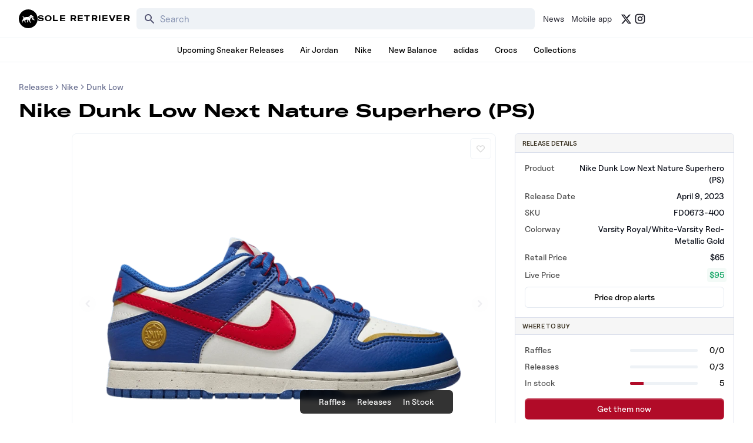

--- FILE ---
content_type: text/html; charset=utf-8
request_url: https://www.soleretriever.com/sneaker-release-dates/nike/dunk-low/nike-dunk-low-superhero-gs-fd0673-400
body_size: 89727
content:
<!DOCTYPE html><html lang="en" class="bg-white dark:bg-black"><head><meta charSet="utf-8"/><meta name="viewport" content="width=device-width, initial-scale=1"/><link rel="preload" as="image" imageSrcSet="https://images.soleretriever.com/f7e2892a-71e8-4175-ac5a-cdf20bc63301.png?width=768&amp;quality=90&amp;fit=contain 1x, https://images.soleretriever.com/f7e2892a-71e8-4175-ac5a-cdf20bc63301.png?width=1600&amp;quality=90&amp;fit=contain 2x" fetchPriority="high"/><link rel="stylesheet" href="/_next/static/chunks/336c1b6eb457e030.css" data-precedence="next"/><link rel="stylesheet" href="/_next/static/chunks/6e7e8638f2ad955a.css" data-precedence="next"/><link rel="stylesheet" href="/_next/static/chunks/d4cbda904e2abca2.css" data-precedence="next"/><link rel="stylesheet" href="/_next/static/chunks/819da49e930b742b.css" data-precedence="next"/><link rel="preload" as="script" fetchPriority="low" href="/_next/static/chunks/cd2996aabe065859.js"/><script src="/_next/static/chunks/ce9ba01a37dec815.js" async=""></script><script src="/_next/static/chunks/1dd22702d457c00c.js" async=""></script><script src="/_next/static/chunks/717ed3a53a12badf.js" async=""></script><script src="/_next/static/chunks/9ca5dcb8f3df61c7.js" async=""></script><script src="/_next/static/chunks/turbopack-9a5a76492bdee016.js" async=""></script><script src="/_next/static/chunks/f305ccdf0c209f9a.js" async=""></script><script src="/_next/static/chunks/92369a01d946e32d.js" async=""></script><script src="/_next/static/chunks/f6723c7a3c3f3872.js" async=""></script><script src="/_next/static/chunks/a04a92e32ac5b5dd.js" async=""></script><script src="/_next/static/chunks/9c15cbaede40a0e0.js" async=""></script><script src="/_next/static/chunks/3e6954d1f464f5f7.js" async=""></script><script src="/_next/static/chunks/75b5abe22b5e3ace.js" async=""></script><script src="/_next/static/chunks/cd4259fccfa9fe0a.js" async=""></script><script src="/_next/static/chunks/95591971e4a3f398.js" async=""></script><script src="/_next/static/chunks/ac71080573880e71.js" async=""></script><script src="/_next/static/chunks/f1a68424a7ebf1fd.js" async=""></script><script src="/_next/static/chunks/d1f51942f58dc78f.js" async=""></script><script src="/_next/static/chunks/1b6eabec9c628f03.js" async=""></script><script src="/_next/static/chunks/67a522264027f275.js" async=""></script><script src="/_next/static/chunks/b78007ec682b12f8.js" async=""></script><script src="/_next/static/chunks/2db2d3a4868fd291.js" async=""></script><script src="/_next/static/chunks/563313ee8b029e44.js" async=""></script><script src="/_next/static/chunks/09208511e2590281.js" async=""></script><script src="/_next/static/chunks/c3256561f3652fb5.js" async=""></script><script src="/_next/static/chunks/ffbf957f2bf46cfa.js" async=""></script><script src="/_next/static/chunks/cdc2ac10c4dbd19f.js" async=""></script><script src="/_next/static/chunks/55d16e6fb513118e.js" async=""></script><script src="/_next/static/chunks/1c40956735a0c6f3.js" async=""></script><script src="/_next/static/chunks/202fc40b7b738f31.js" async=""></script><script src="/_next/static/chunks/ebfd79f6ed6f549c.js" async=""></script><script src="/_next/static/chunks/0471bfe2c1ffc073.js" async=""></script><script src="/_next/static/chunks/841b098cf29aae0a.js" async=""></script><script src="/_next/static/chunks/a036dd0216ce5632.js" async=""></script><script src="/_next/static/chunks/3188dcb2d1a778f0.js" async=""></script><script src="/_next/static/chunks/45769b0a533f808e.js" async=""></script><script src="/_next/static/chunks/b35e74be16737c47.js" async=""></script><script src="/_next/static/chunks/b41647b769c9802c.js" async=""></script><script src="/_next/static/chunks/991165b9ad14477e.js" async=""></script><script src="/_next/static/chunks/88a9e655398b8559.js" async=""></script><link rel="preload" href="/_next/static/chunks/e0a0c98d7cc5e57a.js" as="script" fetchPriority="low"/><link rel="preconnect dns-prefetch" href="https://cdn.sanity.io"/><link rel="preconnect dns-prefetch" href="https://www.googletagmanager.com/"/><link rel="preconnect" href="https://wnqjelklwcclokznfoyh.supabase.co"/><link rel="preconnect" href="https://images.soleretriever.com"/><title>Nike Dunk Low Next Nature Superhero (PS) - FD0673-400</title><meta name="description" content="Where to buy the Nike Dunk Low Next Nature Superhero (PS) shoes that released on April 9, 2023. SKU:  FD0673-400 Price: 65"/><link rel="manifest" href="/manifest.json"/><meta name="robots" content="index, follow, max-image-preview:large, max-snippet:-1"/><meta name="msapplication-TileColor" content="#FFFFFF"/><meta name="msapplication-TileImage" content="/mstile-144x144.png"/><meta name="thumbnail" content="https://images.soleretriever.com/f7e2892a-71e8-4175-ac5a-cdf20bc63301.png"/><link rel="canonical" href="https://www.soleretriever.com/sneaker-release-dates/nike/dunk-low/nike-dunk-low-superhero-gs-fd0673-400"/><meta name="apple-itunes-app" content="app-id=app-id=1553374770"/><meta name="format-detection" content="telephone=no"/><meta name="google-site-verification" content="gtq77gRfPwMlmDPaWDH1ilw16DpNZu4JhzdlV6LTByM"/><meta name="fo-verify" content="277217c3-a0c0-4546-84d7-bebc35f5082b"/><meta name="fo-verify" content="5b516477-940d-4018-b572-c9b28e96d65a"/><meta name="ahrefs-site-verification" content="9b3b804b8b12bc044e0cf66173df3d529999dd4eecfe70c3eed9716648d02625"/><meta name="p:domain_verify" content="bd056e273f414c52c1bac4ae2bb23bf5"/><meta property="og:title" content="Nike Dunk Low Next Nature Superhero (PS) - FD0673-400"/><meta property="og:description" content="Where to buy the Nike Dunk Low Next Nature Superhero (PS) shoes that released on April 9, 2023. SKU:  FD0673-400 Price: 65"/><meta property="og:url" content="https://www.soleretriever.com/sneaker-release-dates/nike/dunk-low/nike-dunk-low-superhero-gs-fd0673-400"/><meta property="og:site_name" content="Sole Retriever"/><meta property="og:locale" content="en-US"/><meta property="og:image" content="https://images.soleretriever.com/og/product/nike-dunk-low-superhero-gs-fd0673-400"/><meta property="og:image:alt" content="Nike Dunk Low Next Nature Superhero (PS) - FD0673-400"/><meta property="og:type" content="article"/><meta property="article:published_time" content="2022-11-18T00:36:20.634Z"/><meta property="article:modified_time" content="2026-01-16T03:00:00.233Z"/><meta property="article:tag" content="sneaker release"/><meta property="article:tag" content="Nike Dunk Low Next Nature Superhero (PS)"/><meta property="article:tag" content="All"/><meta name="twitter:card" content="summary_large_image"/><meta name="twitter:creator" content="@soleretriever"/><meta name="twitter:title" content="Nike Dunk Low Next Nature Superhero (PS) - FD0673-400"/><meta name="twitter:description" content="Where to buy the Nike Dunk Low Next Nature Superhero (PS) shoes that released on April 9, 2023. SKU:  FD0673-400 Price: 65"/><meta name="twitter:image" content="https://images.soleretriever.com/og/product/nike-dunk-low-superhero-gs-fd0673-400"/><meta name="twitter:image:alt" content="Nike Dunk Low Next Nature Superhero (PS) - FD0673-400"/><link rel="shortcut icon" href="/favicon.ico"/><link rel="icon" href="/favicon.ico"/><link rel="icon" href="/android-icon-192x192.png" type="image/png" sizes="192x192"/><link rel="icon" href="/favicon-96x96.png" type="image/png" sizes="96x96"/><link rel="icon" href="/favicon-32x32.png" type="image/png" sizes="32x32"/><link rel="icon" href="/favicon-16x16.png" type="image/png" sizes="16x16"/><link rel="apple-touch-icon" href="/apple-icon-57x57.png" type="image/png" sizes="57x57"/><link rel="apple-touch-icon" href="/apple-icon-60x60.png" type="image/png" sizes="60x60"/><link rel="apple-touch-icon" href="/apple-icon-72x72.png" type="image/png" sizes="72x72"/><link rel="apple-touch-icon" href="/apple-icon-76x76.png" type="image/png" sizes="76x76"/><link rel="apple-touch-icon" href="/apple-icon-114x114.png" type="image/png" sizes="114x114"/><link rel="apple-touch-icon" href="/apple-icon-120x120.png" type="image/png" sizes="120x120"/><link rel="apple-touch-icon" href="/apple-icon-144x144.png" type="image/png" sizes="144x144"/><link rel="apple-touch-icon" href="/apple-icon-152x152.png" type="image/png" sizes="152x152"/><link rel="apple-touch-icon" href="/apple-icon-180x180.png" type="image/png" sizes="180x180"/><link rel="apple-touch-icon-precomposed" href="/apple-touch-icon-precomposed.png"/><script src="/_next/static/chunks/a6dad97d9634a72d.js" noModule=""></script></head><body id="members-page" class="w-full"><main class="w-full bg-white dark:bg-black text-black dark:text-gray-50"><!--$--><div class="mobile-hidden mobile-hidden"></div><!--/$--><script type="application/ld+json">{
  "@context": "https://schema.org",
  "@type": "SiteNavigationElement",
  "url": "https://www.soleretriever.com",
  "hasPart": [
    {
      "@type": "SiteNavigationElement",
      "name": "Home",
      "url": "https://www.soleretriever.com"
    },
    {
      "@type": "SiteNavigationElement",
      "name": "News",
      "url": "https://www.soleretriever.com/news"
    },
    {
      "@type": "SiteNavigationElement",
      "name": "Mobile app",
      "url": "https://www.soleretriever.com/mobile-app"
    },
    {
      "@type": "SiteNavigationElement",
      "name": "Upcoming Sneaker Releases",
      "url": "https://www.soleretriever.com/sneaker-release-dates"
    },
    {
      "@type": "SiteNavigationElement",
      "name": "Air Jordan",
      "url": "https://www.soleretriever.com/sneaker-release-dates/jordan"
    },
    {
      "@type": "SiteNavigationElement",
      "name": "Nike",
      "url": "https://www.soleretriever.com/sneaker-release-dates/nike"
    },
    {
      "@type": "SiteNavigationElement",
      "name": "New Balance",
      "url": "https://www.soleretriever.com/sneaker-release-dates/new-balance"
    },
    {
      "@type": "SiteNavigationElement",
      "name": "adidas",
      "url": "https://www.soleretriever.com/sneaker-release-dates/adidas"
    },
    {
      "@type": "SiteNavigationElement",
      "name": "Crocs",
      "url": "https://www.soleretriever.com/sneaker-release-dates/crocs"
    },
    {
      "@type": "SiteNavigationElement",
      "name": "Collections",
      "url": "https://www.soleretriever.com/sneaker-release-dates"
    }
  ]
}</script><header class="flex flex-col relative z-30 dark:bg-black bg-white mobile-hidden"><div class="hidden lg:block"><nav aria-label="Main site navigation" data-orientation="horizontal" dir="ltr" class="relative h-16 lg:flex-none hidden lg:flex justify-between items-center gap-8 z-20 w-full max-w-screen-xl mx-auto px-8 [&amp;&gt;div]:w-full"><div style="position:relative"><ul data-orientation="horizontal" class="group flex gap-x-2 justify-center group flex-1 w-full list-none items-center space-x-1" dir="ltr"><li><a href="/" class="flex items-center gap-4" aria-label="Sole Retriever – Home" data-radix-collection-item=""><svg class="fill-current h-8 w-8" width="40" height="40" viewBox="0 0 40 40" fill="none" xmlns="http://www.w3.org/2000/svg" aria-label="Logo for Sole Retriever"><path d="M26.5115 15.7318L26.4974 15.8733V15.9157L26.4832 15.944C26.4832 15.9528 26.4778 15.9615 26.4704 15.9736C26.4658 15.9811 26.4603 15.9899 26.4549 16.0007L26.4266 16.0714L26.3842 16.128C26.37 16.1563 26.3559 16.1705 26.3417 16.1846L26.2427 16.2837C26.2285 16.2978 26.2002 16.312 26.1719 16.3261C26.1578 16.3332 26.1472 16.3403 26.1366 16.3473C26.1259 16.3544 26.1153 16.3615 26.1012 16.3686C26.0936 16.3723 26.087 16.3761 26.0809 16.3797C26.0643 16.3893 26.0512 16.3969 26.0304 16.3969L25.9597 16.4252H25.9031C25.8819 16.4252 25.8571 16.4287 25.8323 16.4322C25.8076 16.4358 25.7828 16.4393 25.7616 16.4393C25.7191 16.4393 25.6767 16.4393 25.6342 16.4252H25.6201L25.4786 16.3827C25.4715 16.3827 25.4609 16.3792 25.4503 16.3756C25.4397 16.3721 25.4291 16.3686 25.422 16.3686L25.3937 16.3544H25.3795C25.3724 16.3544 25.3689 16.3509 25.3654 16.3473C25.3618 16.3438 25.3583 16.3403 25.3512 16.3403L25.3229 16.3261L25.3088 16.312L25.1107 16.2129C25.098 16.2045 25.0866 16.196 25.0757 16.1879C25.0501 16.169 25.0273 16.1521 24.9975 16.1422C24.9762 16.128 24.9586 16.1139 24.9409 16.0997C24.9232 16.0856 24.9055 16.0714 24.8843 16.0573C24.849 16.029 24.8172 16.0043 24.7854 15.9796L24.7852 15.9794C24.7534 15.9546 24.7215 15.9299 24.6862 15.9016L24.5871 15.8167C24.5447 15.7884 24.5164 15.7601 24.4881 15.7318C24.4598 15.7035 24.4279 15.6752 24.3961 15.6469C24.3642 15.6186 24.3324 15.5903 24.3041 15.562C24.2186 15.486 24.1395 15.4037 24.0625 15.3235C24.0248 15.2842 23.9876 15.2455 23.9504 15.2082C24.0211 15.2507 24.0953 15.2931 24.1695 15.3355L24.1699 15.3357C24.2441 15.3781 24.3183 15.4205 24.389 15.4629L24.6013 15.5903C24.6296 15.6186 24.672 15.6469 24.7003 15.661L24.8135 15.7176L25.0258 15.845L25.1248 15.9016C25.139 15.9087 25.1567 15.9193 25.1743 15.9299C25.192 15.9405 25.2097 15.9511 25.2239 15.9582L25.3371 16.0007L25.4361 16.0431C25.4503 16.0431 25.4503 16.0431 25.4644 16.0572L25.4927 16.0573C25.5069 16.0573 25.5175 16.0608 25.5281 16.0643C25.5387 16.0679 25.5493 16.0714 25.5635 16.0714L25.6484 16.0856H25.8323L25.8748 16.0714L25.9172 16.0856C25.9455 16.0714 25.9738 16.0572 25.988 16.0431C25.9951 16.0431 25.9986 16.0396 26.0021 16.036C26.0057 16.0325 26.0092 16.029 26.0163 16.029L26.1012 15.944L26.1153 15.9157C26.1153 15.9087 26.1189 15.9051 26.1224 15.9016C26.1259 15.8981 26.1295 15.8945 26.1295 15.8874C26.1295 15.8874 26.1436 15.8591 26.1436 15.845L26.1578 15.8167V15.8025L26.1719 15.7176V15.6186C26.1719 15.5903 26.1719 15.562 26.1578 15.5337V15.4912L26.0729 15.1516V15.1233L26.0446 15.0101L25.9031 14.5715L25.8323 14.3592L25.7616 14.1328L25.6484 13.68C25.6464 13.6701 25.6444 13.6599 25.6424 13.6495C25.63 13.5858 25.6161 13.5145 25.5918 13.4536C25.5898 13.4437 25.5878 13.4335 25.5858 13.4231C25.5734 13.3594 25.5595 13.2881 25.5352 13.2272C25.6059 13.3545 25.6766 13.4959 25.7473 13.6373L25.7474 13.6376L25.8465 13.8498L25.8889 13.9489C25.896 13.9559 25.8995 13.9666 25.9031 13.9772C25.9066 13.9878 25.9102 13.9984 25.9172 14.0055L25.9455 14.0621L26.1436 14.4866L26.3134 14.9111L26.3559 15.0243V15.0526L26.37 15.0809L26.4549 15.4205L26.4691 15.4912C26.4691 15.5109 26.4721 15.5306 26.4754 15.5518C26.4792 15.5761 26.4832 15.6024 26.4832 15.6327C26.5115 15.6327 26.5257 15.6893 26.5115 15.7318Z" fill="inherit"></path><path d="M30.4453 18.2222C30.4453 18.0362 30.4419 17.8301 30.4385 17.6186C30.4349 17.3956 30.4311 17.1666 30.4311 16.9487C30.5443 16.878 30.6434 16.7931 30.7283 16.694C30.7283 16.9275 30.7318 17.1963 30.7354 17.4652C30.7389 17.734 30.7425 18.0029 30.7425 18.2364C30.703 18.2364 30.6606 18.2333 30.6151 18.2301C30.5626 18.2263 30.506 18.2222 30.4453 18.2222Z" fill="inherit"></path><path fill-rule="evenodd" clip-rule="evenodd" d="M40 20C40 31.0457 31.0457 40 20 40C8.95431 40 0 31.0457 0 20C0 8.95431 8.95431 0 20 0C31.0457 0 40 8.95431 40 20ZM32.8508 21.7032C32.7235 21.6183 32.6103 21.5334 32.4971 21.4485C32.2424 21.2787 32.0018 21.0947 31.7754 20.8825C31.3368 20.4863 30.9972 19.9627 30.9406 19.3542C30.9217 19.109 30.928 18.8637 30.9343 18.6184C30.9374 18.4958 30.9406 18.3732 30.9406 18.2505C30.9406 17.6987 30.9264 16.9629 30.9123 16.4252L31.0255 16.1563C31.0596 16.088 31.0846 16.0106 31.1078 15.9388C31.1134 15.9213 31.119 15.9041 31.1245 15.8874C31.167 15.7035 31.1387 15.4771 31.0679 15.3214C30.992 15.1587 30.8744 15.0958 30.7408 15.0243C30.7002 15.0025 30.658 14.9799 30.6151 14.9535C30.3745 14.812 30.134 14.6705 29.8793 14.5432C29.8581 14.529 29.8333 14.5184 29.8085 14.5078C29.7838 14.4972 29.759 14.4866 29.7378 14.4724C29.2991 14.2743 28.9595 13.9347 28.7473 13.4961C28.4501 12.8876 27.7002 12.4773 27.0917 12.2791C26.4832 12.081 25.7616 11.8971 25.1248 12.0669C24.7994 12.1518 24.4315 12.364 24.2051 12.6046C23.9016 12.9333 23.618 13.2762 23.3352 13.618C22.9849 14.0413 22.6359 14.4631 22.2523 14.8545C22.0542 15.0526 21.8278 15.2365 21.6014 15.378C21.6156 15.3922 21.6297 15.4099 21.6439 15.4276C21.658 15.4453 21.6722 15.4629 21.6863 15.4771C21.8278 15.6469 22.0401 15.9016 22.2948 16.1846C22.8042 16.7506 23.5117 17.4864 24.2617 18.109C24.7003 18.4769 25.139 18.8024 25.5776 19.0429C25.6981 18.782 25.8945 18.521 26.092 18.2586C26.3121 17.966 26.5337 17.6716 26.653 17.3732C26.8353 17.3732 27.0279 17.3762 27.227 17.3792C27.646 17.3856 28.0938 17.3924 28.535 17.3732C29.0869 17.3449 29.7519 17.2459 30.2613 16.9629C30.2613 17.3449 30.2613 17.7694 30.2755 18.1232C30.1057 18.1232 29.9076 18.109 29.7378 18.0807C29.6732 18.0706 29.6071 18.0582 29.5406 18.0458C29.1411 17.9707 28.7251 17.8926 28.5067 18.293C28.1813 18.8731 27.8558 19.4391 27.5162 20.0052L27.5056 20.0222C27.4358 20.1337 27.3436 20.281 27.2898 20.4155C27.2474 20.5146 27.2332 20.6136 27.2615 20.6985C27.3152 20.849 27.5078 20.926 27.6717 20.9915C27.7236 21.0123 27.7725 21.0319 27.8134 21.0523C28.1489 21.2127 28.4827 21.3815 28.8171 21.5507C29.456 21.8737 30.0972 22.1979 30.7566 22.4673L30.766 22.4713C31.253 22.6779 33.4734 23.6202 33.4734 22.4956C33.4329 22.1305 33.1467 21.9204 32.8868 21.7296L32.8508 21.7032ZM23.8796 23.3587C23.9787 24.2502 24.4881 25.9341 24.856 26.401C24.9936 26.5757 25.1906 26.6771 25.3862 26.7778C25.7137 26.9464 26.0375 27.1131 26.0729 27.6179C26.0729 27.7877 25.9172 28 25.4927 28H24.2192C23.9073 28 23.7123 27.636 23.4225 27.0948C23.41 27.0714 23.3973 27.0477 23.3844 27.0236C23.0731 26.4435 21.1062 22.2692 21.1062 22.2692C21.1062 22.2692 19.7053 24.4907 19.4647 25.0285C19.4386 25.0854 19.4114 25.1439 19.3839 25.2031C19.1589 25.6872 18.9141 26.2137 19.0402 26.302C19.0491 26.3082 19.06 26.3157 19.0727 26.3244C19.2625 26.4544 19.8468 26.8548 19.8468 27.2925C19.8468 27.7232 19.5338 27.7205 19.1853 27.7175C19.156 27.7172 19.1265 27.717 19.0968 27.717C18.7148 27.717 17.7243 27.6887 17.5545 26.5284C17.4271 25.6935 17.9507 23.9106 18.262 22.9484L18.9695 21.1654L18.2478 22.3116C17.7263 22.3605 17.0217 22.1935 16.4098 22.0485C15.9592 21.9417 15.5588 21.8468 15.3187 21.8588C14.6254 21.9013 13.6066 23.7125 13.6066 24.42C13.6066 25.1275 14.2292 26.0614 14.5688 26.3727C14.7005 26.4934 14.879 26.5886 15.0499 26.6797C15.3196 26.8236 15.5703 26.9572 15.5876 27.1651C15.6159 27.4906 15.531 27.7311 15.2197 27.7311C15.1368 27.7311 15.0389 27.7287 14.9252 27.7258C14.7673 27.7218 14.5786 27.717 14.3565 27.717C14.0463 27.717 13.9703 27.6216 13.7209 27.3084C13.6519 27.2216 13.5694 27.1181 13.4651 26.9953C13.2798 26.7774 13.0609 26.5615 12.8336 26.3372C12.4705 25.9791 12.0857 25.5995 11.7812 25.1558C11.4416 24.6464 11.4557 23.8115 11.4982 23.3729L11.8519 22.4814L10.5926 23.7549L10.457 23.848C9.76137 24.3254 8.94608 24.885 8.654 25.0709C8.10214 25.4105 7.56443 26.3303 8.05969 26.7972C8.54079 27.2642 8.7955 27.9009 7.60688 27.9009C6.46603 27.9009 6.55054 26.9363 6.65927 25.6952C6.66382 25.6432 6.66842 25.5907 6.67297 25.5379L6.67341 25.5327C6.78621 24.2214 6.8008 24.0518 7.16823 23.8115C7.42477 23.6772 7.59694 23.3529 7.73937 23.0847C7.76191 23.0422 7.78371 23.0012 7.80498 22.9625C8.16034 22.2904 8.444 21.5846 8.72734 20.8796C8.96299 20.2932 9.19843 19.7074 9.47471 19.142C9.51716 19.0429 10.0973 17.8968 10.2671 18.0666C9.55961 17.3732 8.92285 16.5949 8.34269 15.7742C8.33106 15.7571 8.319 15.7395 8.30661 15.7214C8.06268 15.3647 7.68995 14.8198 7.93234 14.4158C8.15874 14.0337 8.78135 14.2602 9.0502 14.4724C9.35915 14.7213 9.65118 15.043 9.94919 15.3713C10.6339 16.1257 11.3501 16.9148 12.3755 16.9345C12.9127 16.9438 13.4015 16.7893 13.8933 16.6339C14.1528 16.5519 14.4132 16.4696 14.682 16.411C15.5874 16.2186 16.5109 16.2072 17.4307 16.1959C17.661 16.1931 17.891 16.1902 18.1205 16.1846C18.6582 16.1704 19.21 16.1421 19.7478 16.0572C19.8553 16.0453 19.9527 16.0232 20.0571 15.9996C20.0763 15.9953 20.0958 15.9909 20.1157 15.9865H20.1298C20.1505 15.9865 20.2016 15.9713 20.2663 15.9521C20.29 15.945 20.3155 15.9375 20.3421 15.9299L20.5119 15.8874C20.5294 15.8787 20.5522 15.8699 20.5839 15.8578C20.6034 15.8504 20.6263 15.8416 20.6534 15.8308C20.8373 15.7601 21.0354 15.6752 21.2477 15.5761H21.2618C21.4599 15.8167 21.9552 16.411 22.5919 17.076C23.0164 17.5147 23.4976 17.9958 24.007 18.4203C24.4598 18.8165 24.9409 19.1703 25.422 19.425C25.2522 19.8212 24.9126 20.5853 24.4739 20.9673C23.8655 21.4909 23.7806 22.4673 23.8796 23.3587Z" fill="inherit"></path></svg><span class="text-xs font-heading font-black tracking-widest uppercase whitespace-nowrap" aria-hidden="true">Sole Retriever</span></a></li><div class="w-1"></div><!--$?--><template id="B:0"></template><!--/$--><div class="w-1"></div><a href="/news" class="text-gray-900 dark:text-gray-400 dark:hover:text-gray-100 hover:text-gray-500 px-1 py-1 rounded-md text-sm flex justify-center items-center whitespace-nowrap" data-radix-collection-item="">News</a><a href="/mobile-app" class="text-gray-900 dark:text-gray-400 dark:hover:text-gray-100 hover:text-gray-500 px-1 py-1 rounded-md text-sm flex justify-center items-center whitespace-nowrap" data-radix-collection-item="">Mobile app</a><div class="w-1"></div><a rel="noopener noreferrer" target="_blank" class="items-center whitespace-nowrap text-gray-900 dark:text-gray-400 dark:hover:text-gray-500 hover:text-gray-500 text-sm flex justify-center items-center whitespace-nowrap" href="https://x.com/soleretriever" aria-label="Follow Sole Retriever on X (formerly Twitter)" data-radix-collection-item=""><svg stroke="currentColor" fill="currentColor" stroke-width="0" viewBox="0 0 24 24" aria-hidden="true" height="19" width="19" xmlns="http://www.w3.org/2000/svg"><path d="M18.2048 2.25H21.5128L14.2858 10.51L22.7878 21.75H16.1308L10.9168 14.933L4.95084 21.75H1.64084L9.37084 12.915L1.21484 2.25H8.04084L12.7538 8.481L18.2048 2.25ZM17.0438 19.77H18.8768L7.04484 4.126H5.07784L17.0438 19.77Z"></path></svg></a><a rel="noopener noreferrer" target="_blank" class="items-center whitespace-nowrap text-gray-900 dark:text-gray-400 dark:hover:text-gray-500 hover:text-gray-500 text-sm font-medium flex justify-center items-center whitespace-nowrap" href="https://www.instagram.com/soleretriever" aria-label="Follow Sole Retriever on Instagram" data-radix-collection-item=""><svg stroke="currentColor" fill="currentColor" stroke-width="0" viewBox="0 0 24 24" aria-hidden="true" height="20" width="20" xmlns="http://www.w3.org/2000/svg"><path d="M12.001 9C10.3436 9 9.00098 10.3431 9.00098 12C9.00098 13.6573 10.3441 15 12.001 15C13.6583 15 15.001 13.6569 15.001 12C15.001 10.3427 13.6579 9 12.001 9ZM12.001 7C14.7614 7 17.001 9.2371 17.001 12C17.001 14.7605 14.7639 17 12.001 17C9.24051 17 7.00098 14.7629 7.00098 12C7.00098 9.23953 9.23808 7 12.001 7ZM18.501 6.74915C18.501 7.43926 17.9402 7.99917 17.251 7.99917C16.5609 7.99917 16.001 7.4384 16.001 6.74915C16.001 6.0599 16.5617 5.5 17.251 5.5C17.9393 5.49913 18.501 6.0599 18.501 6.74915ZM12.001 4C9.5265 4 9.12318 4.00655 7.97227 4.0578C7.18815 4.09461 6.66253 4.20007 6.17416 4.38967C5.74016 4.55799 5.42709 4.75898 5.09352 5.09255C4.75867 5.4274 4.55804 5.73963 4.3904 6.17383C4.20036 6.66332 4.09493 7.18811 4.05878 7.97115C4.00703 9.0752 4.00098 9.46105 4.00098 12C4.00098 14.4745 4.00753 14.8778 4.05877 16.0286C4.0956 16.8124 4.2012 17.3388 4.39034 17.826C4.5591 18.2606 4.7605 18.5744 5.09246 18.9064C5.42863 19.2421 5.74179 19.4434 6.17187 19.6094C6.66619 19.8005 7.19148 19.9061 7.97212 19.9422C9.07618 19.9939 9.46203 20 12.001 20C14.4755 20 14.8788 19.9934 16.0296 19.9422C16.8117 19.9055 17.3385 19.7996 17.827 19.6106C18.2604 19.4423 18.5752 19.2402 18.9074 18.9085C19.2436 18.5718 19.4445 18.2594 19.6107 17.8283C19.8013 17.3358 19.9071 16.8098 19.9432 16.0289C19.9949 14.9248 20.001 14.5389 20.001 12C20.001 9.52552 19.9944 9.12221 19.9432 7.97137C19.9064 7.18906 19.8005 6.66149 19.6113 6.17318C19.4434 5.74038 19.2417 5.42635 18.9084 5.09255C18.573 4.75715 18.2616 4.55693 17.8271 4.38942C17.338 4.19954 16.8124 4.09396 16.0298 4.05781C14.9258 4.00605 14.5399 4 12.001 4ZM12.001 2C14.7176 2 15.0568 2.01 16.1235 2.06C17.1876 2.10917 17.9135 2.2775 18.551 2.525C19.2101 2.77917 19.7668 3.1225 20.3226 3.67833C20.8776 4.23417 21.221 4.7925 21.476 5.45C21.7226 6.08667 21.891 6.81333 21.941 7.8775C21.9885 8.94417 22.001 9.28333 22.001 12C22.001 14.7167 21.991 15.0558 21.941 16.1225C21.8918 17.1867 21.7226 17.9125 21.476 18.55C21.2218 19.2092 20.8776 19.7658 20.3226 20.3217C19.7668 20.8767 19.2076 21.22 18.551 21.475C17.9135 21.7217 17.1876 21.89 16.1235 21.94C15.0568 21.9875 14.7176 22 12.001 22C9.28431 22 8.94514 21.99 7.87848 21.94C6.81431 21.8908 6.08931 21.7217 5.45098 21.475C4.79264 21.2208 4.23514 20.8767 3.67931 20.3217C3.12348 19.7658 2.78098 19.2067 2.52598 18.55C2.27848 17.9125 2.11098 17.1867 2.06098 16.1225C2.01348 15.0558 2.00098 14.7167 2.00098 12C2.00098 9.28333 2.01098 8.94417 2.06098 7.8775C2.11014 6.8125 2.27848 6.0875 2.52598 5.45C2.78014 4.79167 3.12348 4.23417 3.67931 3.67833C4.23514 3.1225 4.79348 2.78 5.45098 2.525C6.08848 2.2775 6.81348 2.11 7.87848 2.06C8.94514 2.0125 9.28431 2 12.001 2Z"></path></svg></a></ul></div><div class="justify-end max-w-min blur-in"><div style="position:relative"><ul data-orientation="horizontal" class="group flex flex-1 list-none items-center space-x-1 gap-2 relative z-100 min-w-[150px] justify-end" dir="ltr"></ul></div></div><div class="absolute top-full flex justify-center"></div></nav></div><div class="block lg:hidden"><nav aria-label="Mobile site navigation" data-orientation="horizontal" dir="ltr" class="relative z-10 w-full block lg:hidden"><header class="flex items-center justify-center relative h-16 mx-4" role="banner"><button class="w-max inline-flex items-center justify-center rounded-md font-medium ring-offset-white transition-colors focus-visible:outline-none focus-visible:ring-2 focus-visible:ring-gray-950 focus-visible:ring-offset-2 disabled:pointer-events-none disabled:opacity-50 dark:ring-offset-gray-950 dark:focus-visible:ring-gray-300 h-9 text-sm absolute left-0 transform hover:text-white hover:bg-gray-700 p-3 min-w-11 min-h-11" aria-label="Open navigation menu" aria-expanded="false" aria-controls="mobile-navigation-menu"><svg xmlns="http://www.w3.org/2000/svg" fill="none" viewBox="0 0 24 24" stroke-width="2" stroke="currentColor" aria-hidden="true" class="block w-6 h-6"><path stroke-linecap="round" stroke-linejoin="round" d="M4 6h16M4 12h16M4 18h16"></path></svg></button><div class="flex justify-center items-center"><a class="flex items-center" aria-label="Sole Retriever – Home" href="/"><svg class="fill-current h-8 w-8" width="40" height="40" viewBox="0 0 40 40" fill="none" xmlns="http://www.w3.org/2000/svg" aria-label="Logo for Sole Retriever"><path d="M26.5115 15.7318L26.4974 15.8733V15.9157L26.4832 15.944C26.4832 15.9528 26.4778 15.9615 26.4704 15.9736C26.4658 15.9811 26.4603 15.9899 26.4549 16.0007L26.4266 16.0714L26.3842 16.128C26.37 16.1563 26.3559 16.1705 26.3417 16.1846L26.2427 16.2837C26.2285 16.2978 26.2002 16.312 26.1719 16.3261C26.1578 16.3332 26.1472 16.3403 26.1366 16.3473C26.1259 16.3544 26.1153 16.3615 26.1012 16.3686C26.0936 16.3723 26.087 16.3761 26.0809 16.3797C26.0643 16.3893 26.0512 16.3969 26.0304 16.3969L25.9597 16.4252H25.9031C25.8819 16.4252 25.8571 16.4287 25.8323 16.4322C25.8076 16.4358 25.7828 16.4393 25.7616 16.4393C25.7191 16.4393 25.6767 16.4393 25.6342 16.4252H25.6201L25.4786 16.3827C25.4715 16.3827 25.4609 16.3792 25.4503 16.3756C25.4397 16.3721 25.4291 16.3686 25.422 16.3686L25.3937 16.3544H25.3795C25.3724 16.3544 25.3689 16.3509 25.3654 16.3473C25.3618 16.3438 25.3583 16.3403 25.3512 16.3403L25.3229 16.3261L25.3088 16.312L25.1107 16.2129C25.098 16.2045 25.0866 16.196 25.0757 16.1879C25.0501 16.169 25.0273 16.1521 24.9975 16.1422C24.9762 16.128 24.9586 16.1139 24.9409 16.0997C24.9232 16.0856 24.9055 16.0714 24.8843 16.0573C24.849 16.029 24.8172 16.0043 24.7854 15.9796L24.7852 15.9794C24.7534 15.9546 24.7215 15.9299 24.6862 15.9016L24.5871 15.8167C24.5447 15.7884 24.5164 15.7601 24.4881 15.7318C24.4598 15.7035 24.4279 15.6752 24.3961 15.6469C24.3642 15.6186 24.3324 15.5903 24.3041 15.562C24.2186 15.486 24.1395 15.4037 24.0625 15.3235C24.0248 15.2842 23.9876 15.2455 23.9504 15.2082C24.0211 15.2507 24.0953 15.2931 24.1695 15.3355L24.1699 15.3357C24.2441 15.3781 24.3183 15.4205 24.389 15.4629L24.6013 15.5903C24.6296 15.6186 24.672 15.6469 24.7003 15.661L24.8135 15.7176L25.0258 15.845L25.1248 15.9016C25.139 15.9087 25.1567 15.9193 25.1743 15.9299C25.192 15.9405 25.2097 15.9511 25.2239 15.9582L25.3371 16.0007L25.4361 16.0431C25.4503 16.0431 25.4503 16.0431 25.4644 16.0572L25.4927 16.0573C25.5069 16.0573 25.5175 16.0608 25.5281 16.0643C25.5387 16.0679 25.5493 16.0714 25.5635 16.0714L25.6484 16.0856H25.8323L25.8748 16.0714L25.9172 16.0856C25.9455 16.0714 25.9738 16.0572 25.988 16.0431C25.9951 16.0431 25.9986 16.0396 26.0021 16.036C26.0057 16.0325 26.0092 16.029 26.0163 16.029L26.1012 15.944L26.1153 15.9157C26.1153 15.9087 26.1189 15.9051 26.1224 15.9016C26.1259 15.8981 26.1295 15.8945 26.1295 15.8874C26.1295 15.8874 26.1436 15.8591 26.1436 15.845L26.1578 15.8167V15.8025L26.1719 15.7176V15.6186C26.1719 15.5903 26.1719 15.562 26.1578 15.5337V15.4912L26.0729 15.1516V15.1233L26.0446 15.0101L25.9031 14.5715L25.8323 14.3592L25.7616 14.1328L25.6484 13.68C25.6464 13.6701 25.6444 13.6599 25.6424 13.6495C25.63 13.5858 25.6161 13.5145 25.5918 13.4536C25.5898 13.4437 25.5878 13.4335 25.5858 13.4231C25.5734 13.3594 25.5595 13.2881 25.5352 13.2272C25.6059 13.3545 25.6766 13.4959 25.7473 13.6373L25.7474 13.6376L25.8465 13.8498L25.8889 13.9489C25.896 13.9559 25.8995 13.9666 25.9031 13.9772C25.9066 13.9878 25.9102 13.9984 25.9172 14.0055L25.9455 14.0621L26.1436 14.4866L26.3134 14.9111L26.3559 15.0243V15.0526L26.37 15.0809L26.4549 15.4205L26.4691 15.4912C26.4691 15.5109 26.4721 15.5306 26.4754 15.5518C26.4792 15.5761 26.4832 15.6024 26.4832 15.6327C26.5115 15.6327 26.5257 15.6893 26.5115 15.7318Z" fill="inherit"></path><path d="M30.4453 18.2222C30.4453 18.0362 30.4419 17.8301 30.4385 17.6186C30.4349 17.3956 30.4311 17.1666 30.4311 16.9487C30.5443 16.878 30.6434 16.7931 30.7283 16.694C30.7283 16.9275 30.7318 17.1963 30.7354 17.4652C30.7389 17.734 30.7425 18.0029 30.7425 18.2364C30.703 18.2364 30.6606 18.2333 30.6151 18.2301C30.5626 18.2263 30.506 18.2222 30.4453 18.2222Z" fill="inherit"></path><path fill-rule="evenodd" clip-rule="evenodd" d="M40 20C40 31.0457 31.0457 40 20 40C8.95431 40 0 31.0457 0 20C0 8.95431 8.95431 0 20 0C31.0457 0 40 8.95431 40 20ZM32.8508 21.7032C32.7235 21.6183 32.6103 21.5334 32.4971 21.4485C32.2424 21.2787 32.0018 21.0947 31.7754 20.8825C31.3368 20.4863 30.9972 19.9627 30.9406 19.3542C30.9217 19.109 30.928 18.8637 30.9343 18.6184C30.9374 18.4958 30.9406 18.3732 30.9406 18.2505C30.9406 17.6987 30.9264 16.9629 30.9123 16.4252L31.0255 16.1563C31.0596 16.088 31.0846 16.0106 31.1078 15.9388C31.1134 15.9213 31.119 15.9041 31.1245 15.8874C31.167 15.7035 31.1387 15.4771 31.0679 15.3214C30.992 15.1587 30.8744 15.0958 30.7408 15.0243C30.7002 15.0025 30.658 14.9799 30.6151 14.9535C30.3745 14.812 30.134 14.6705 29.8793 14.5432C29.8581 14.529 29.8333 14.5184 29.8085 14.5078C29.7838 14.4972 29.759 14.4866 29.7378 14.4724C29.2991 14.2743 28.9595 13.9347 28.7473 13.4961C28.4501 12.8876 27.7002 12.4773 27.0917 12.2791C26.4832 12.081 25.7616 11.8971 25.1248 12.0669C24.7994 12.1518 24.4315 12.364 24.2051 12.6046C23.9016 12.9333 23.618 13.2762 23.3352 13.618C22.9849 14.0413 22.6359 14.4631 22.2523 14.8545C22.0542 15.0526 21.8278 15.2365 21.6014 15.378C21.6156 15.3922 21.6297 15.4099 21.6439 15.4276C21.658 15.4453 21.6722 15.4629 21.6863 15.4771C21.8278 15.6469 22.0401 15.9016 22.2948 16.1846C22.8042 16.7506 23.5117 17.4864 24.2617 18.109C24.7003 18.4769 25.139 18.8024 25.5776 19.0429C25.6981 18.782 25.8945 18.521 26.092 18.2586C26.3121 17.966 26.5337 17.6716 26.653 17.3732C26.8353 17.3732 27.0279 17.3762 27.227 17.3792C27.646 17.3856 28.0938 17.3924 28.535 17.3732C29.0869 17.3449 29.7519 17.2459 30.2613 16.9629C30.2613 17.3449 30.2613 17.7694 30.2755 18.1232C30.1057 18.1232 29.9076 18.109 29.7378 18.0807C29.6732 18.0706 29.6071 18.0582 29.5406 18.0458C29.1411 17.9707 28.7251 17.8926 28.5067 18.293C28.1813 18.8731 27.8558 19.4391 27.5162 20.0052L27.5056 20.0222C27.4358 20.1337 27.3436 20.281 27.2898 20.4155C27.2474 20.5146 27.2332 20.6136 27.2615 20.6985C27.3152 20.849 27.5078 20.926 27.6717 20.9915C27.7236 21.0123 27.7725 21.0319 27.8134 21.0523C28.1489 21.2127 28.4827 21.3815 28.8171 21.5507C29.456 21.8737 30.0972 22.1979 30.7566 22.4673L30.766 22.4713C31.253 22.6779 33.4734 23.6202 33.4734 22.4956C33.4329 22.1305 33.1467 21.9204 32.8868 21.7296L32.8508 21.7032ZM23.8796 23.3587C23.9787 24.2502 24.4881 25.9341 24.856 26.401C24.9936 26.5757 25.1906 26.6771 25.3862 26.7778C25.7137 26.9464 26.0375 27.1131 26.0729 27.6179C26.0729 27.7877 25.9172 28 25.4927 28H24.2192C23.9073 28 23.7123 27.636 23.4225 27.0948C23.41 27.0714 23.3973 27.0477 23.3844 27.0236C23.0731 26.4435 21.1062 22.2692 21.1062 22.2692C21.1062 22.2692 19.7053 24.4907 19.4647 25.0285C19.4386 25.0854 19.4114 25.1439 19.3839 25.2031C19.1589 25.6872 18.9141 26.2137 19.0402 26.302C19.0491 26.3082 19.06 26.3157 19.0727 26.3244C19.2625 26.4544 19.8468 26.8548 19.8468 27.2925C19.8468 27.7232 19.5338 27.7205 19.1853 27.7175C19.156 27.7172 19.1265 27.717 19.0968 27.717C18.7148 27.717 17.7243 27.6887 17.5545 26.5284C17.4271 25.6935 17.9507 23.9106 18.262 22.9484L18.9695 21.1654L18.2478 22.3116C17.7263 22.3605 17.0217 22.1935 16.4098 22.0485C15.9592 21.9417 15.5588 21.8468 15.3187 21.8588C14.6254 21.9013 13.6066 23.7125 13.6066 24.42C13.6066 25.1275 14.2292 26.0614 14.5688 26.3727C14.7005 26.4934 14.879 26.5886 15.0499 26.6797C15.3196 26.8236 15.5703 26.9572 15.5876 27.1651C15.6159 27.4906 15.531 27.7311 15.2197 27.7311C15.1368 27.7311 15.0389 27.7287 14.9252 27.7258C14.7673 27.7218 14.5786 27.717 14.3565 27.717C14.0463 27.717 13.9703 27.6216 13.7209 27.3084C13.6519 27.2216 13.5694 27.1181 13.4651 26.9953C13.2798 26.7774 13.0609 26.5615 12.8336 26.3372C12.4705 25.9791 12.0857 25.5995 11.7812 25.1558C11.4416 24.6464 11.4557 23.8115 11.4982 23.3729L11.8519 22.4814L10.5926 23.7549L10.457 23.848C9.76137 24.3254 8.94608 24.885 8.654 25.0709C8.10214 25.4105 7.56443 26.3303 8.05969 26.7972C8.54079 27.2642 8.7955 27.9009 7.60688 27.9009C6.46603 27.9009 6.55054 26.9363 6.65927 25.6952C6.66382 25.6432 6.66842 25.5907 6.67297 25.5379L6.67341 25.5327C6.78621 24.2214 6.8008 24.0518 7.16823 23.8115C7.42477 23.6772 7.59694 23.3529 7.73937 23.0847C7.76191 23.0422 7.78371 23.0012 7.80498 22.9625C8.16034 22.2904 8.444 21.5846 8.72734 20.8796C8.96299 20.2932 9.19843 19.7074 9.47471 19.142C9.51716 19.0429 10.0973 17.8968 10.2671 18.0666C9.55961 17.3732 8.92285 16.5949 8.34269 15.7742C8.33106 15.7571 8.319 15.7395 8.30661 15.7214C8.06268 15.3647 7.68995 14.8198 7.93234 14.4158C8.15874 14.0337 8.78135 14.2602 9.0502 14.4724C9.35915 14.7213 9.65118 15.043 9.94919 15.3713C10.6339 16.1257 11.3501 16.9148 12.3755 16.9345C12.9127 16.9438 13.4015 16.7893 13.8933 16.6339C14.1528 16.5519 14.4132 16.4696 14.682 16.411C15.5874 16.2186 16.5109 16.2072 17.4307 16.1959C17.661 16.1931 17.891 16.1902 18.1205 16.1846C18.6582 16.1704 19.21 16.1421 19.7478 16.0572C19.8553 16.0453 19.9527 16.0232 20.0571 15.9996C20.0763 15.9953 20.0958 15.9909 20.1157 15.9865H20.1298C20.1505 15.9865 20.2016 15.9713 20.2663 15.9521C20.29 15.945 20.3155 15.9375 20.3421 15.9299L20.5119 15.8874C20.5294 15.8787 20.5522 15.8699 20.5839 15.8578C20.6034 15.8504 20.6263 15.8416 20.6534 15.8308C20.8373 15.7601 21.0354 15.6752 21.2477 15.5761H21.2618C21.4599 15.8167 21.9552 16.411 22.5919 17.076C23.0164 17.5147 23.4976 17.9958 24.007 18.4203C24.4598 18.8165 24.9409 19.1703 25.422 19.425C25.2522 19.8212 24.9126 20.5853 24.4739 20.9673C23.8655 21.4909 23.7806 22.4673 23.8796 23.3587Z" fill="inherit"></path></svg><span class="text-xs font-heading font-black tracking-widest uppercase ml-4" aria-hidden="true">Sole Retriever</span></a></div><div class="absolute right-1"><nav aria-label="Social media links" data-orientation="horizontal" dir="ltr" class="relative z-10 w-full"><div style="position:relative"><ul data-orientation="horizontal" class="group flex flex-1 list-none items-center space-x-1 gap-2 min-w-[150px] justify-end" dir="ltr"><li class="items-center whitespace-nowrap"><a rel="noopener noreferrer" target="_blank" class="text-gray-900 dark:text-gray-400 dark:hover:text-gray-500 hover:text-gray-500 text-sm flex justify-center items-center whitespace-nowrap" href="https://x.com/soleretriever" aria-label="Follow us on X (formerly Twitter)" data-radix-collection-item=""><svg stroke="currentColor" fill="currentColor" stroke-width="0" viewBox="0 0 24 24" aria-hidden="true" height="19" width="19" xmlns="http://www.w3.org/2000/svg"><path d="M18.2048 2.25H21.5128L14.2858 10.51L22.7878 21.75H16.1308L10.9168 14.933L4.95084 21.75H1.64084L9.37084 12.915L1.21484 2.25H8.04084L12.7538 8.481L18.2048 2.25ZM17.0438 19.77H18.8768L7.04484 4.126H5.07784L17.0438 19.77Z"></path></svg><span class="sr-only">X / Twitter</span></a></li><li class="items-center whitespace-nowrap"><a rel="noopener noreferrer" target="_blank" class="text-gray-900 dark:text-gray-400 dark:hover:text-gray-500 hover:text-gray-500 text-sm font-medium flex justify-center items-center whitespace-nowrap" href="https://www.instagram.com/soleretriever" aria-label="Follow us on Instagram" data-radix-collection-item=""><svg stroke="currentColor" fill="currentColor" stroke-width="0" viewBox="0 0 24 24" aria-hidden="true" height="20" width="20" xmlns="http://www.w3.org/2000/svg"><path d="M12.001 9C10.3436 9 9.00098 10.3431 9.00098 12C9.00098 13.6573 10.3441 15 12.001 15C13.6583 15 15.001 13.6569 15.001 12C15.001 10.3427 13.6579 9 12.001 9ZM12.001 7C14.7614 7 17.001 9.2371 17.001 12C17.001 14.7605 14.7639 17 12.001 17C9.24051 17 7.00098 14.7629 7.00098 12C7.00098 9.23953 9.23808 7 12.001 7ZM18.501 6.74915C18.501 7.43926 17.9402 7.99917 17.251 7.99917C16.5609 7.99917 16.001 7.4384 16.001 6.74915C16.001 6.0599 16.5617 5.5 17.251 5.5C17.9393 5.49913 18.501 6.0599 18.501 6.74915ZM12.001 4C9.5265 4 9.12318 4.00655 7.97227 4.0578C7.18815 4.09461 6.66253 4.20007 6.17416 4.38967C5.74016 4.55799 5.42709 4.75898 5.09352 5.09255C4.75867 5.4274 4.55804 5.73963 4.3904 6.17383C4.20036 6.66332 4.09493 7.18811 4.05878 7.97115C4.00703 9.0752 4.00098 9.46105 4.00098 12C4.00098 14.4745 4.00753 14.8778 4.05877 16.0286C4.0956 16.8124 4.2012 17.3388 4.39034 17.826C4.5591 18.2606 4.7605 18.5744 5.09246 18.9064C5.42863 19.2421 5.74179 19.4434 6.17187 19.6094C6.66619 19.8005 7.19148 19.9061 7.97212 19.9422C9.07618 19.9939 9.46203 20 12.001 20C14.4755 20 14.8788 19.9934 16.0296 19.9422C16.8117 19.9055 17.3385 19.7996 17.827 19.6106C18.2604 19.4423 18.5752 19.2402 18.9074 18.9085C19.2436 18.5718 19.4445 18.2594 19.6107 17.8283C19.8013 17.3358 19.9071 16.8098 19.9432 16.0289C19.9949 14.9248 20.001 14.5389 20.001 12C20.001 9.52552 19.9944 9.12221 19.9432 7.97137C19.9064 7.18906 19.8005 6.66149 19.6113 6.17318C19.4434 5.74038 19.2417 5.42635 18.9084 5.09255C18.573 4.75715 18.2616 4.55693 17.8271 4.38942C17.338 4.19954 16.8124 4.09396 16.0298 4.05781C14.9258 4.00605 14.5399 4 12.001 4ZM12.001 2C14.7176 2 15.0568 2.01 16.1235 2.06C17.1876 2.10917 17.9135 2.2775 18.551 2.525C19.2101 2.77917 19.7668 3.1225 20.3226 3.67833C20.8776 4.23417 21.221 4.7925 21.476 5.45C21.7226 6.08667 21.891 6.81333 21.941 7.8775C21.9885 8.94417 22.001 9.28333 22.001 12C22.001 14.7167 21.991 15.0558 21.941 16.1225C21.8918 17.1867 21.7226 17.9125 21.476 18.55C21.2218 19.2092 20.8776 19.7658 20.3226 20.3217C19.7668 20.8767 19.2076 21.22 18.551 21.475C17.9135 21.7217 17.1876 21.89 16.1235 21.94C15.0568 21.9875 14.7176 22 12.001 22C9.28431 22 8.94514 21.99 7.87848 21.94C6.81431 21.8908 6.08931 21.7217 5.45098 21.475C4.79264 21.2208 4.23514 20.8767 3.67931 20.3217C3.12348 19.7658 2.78098 19.2067 2.52598 18.55C2.27848 17.9125 2.11098 17.1867 2.06098 16.1225C2.01348 15.0558 2.00098 14.7167 2.00098 12C2.00098 9.28333 2.01098 8.94417 2.06098 7.8775C2.11014 6.8125 2.27848 6.0875 2.52598 5.45C2.78014 4.79167 3.12348 4.23417 3.67931 3.67833C4.23514 3.1225 4.79348 2.78 5.45098 2.525C6.08848 2.2775 6.81348 2.11 7.87848 2.06C8.94514 2.0125 9.28431 2 12.001 2Z"></path></svg><span class="sr-only">Instagram</span></a></li></ul></div><div class="absolute top-full flex justify-center"></div></nav></div></header><div class="max-w-full mx-4 mb-4" role="search" aria-hidden="true"><!--$?--><template id="B:1"></template><!--/$--></div><div id="mobile-navigation-menu" class="flex flex-col overflow-hidden transition-max-height duration-500 ease-in-out max-h-0" aria-hidden="true"><nav aria-label="Mobile site navigation" dir="vertical" class="bg-gray-50 dark:bg-gray-800 pt-2 px-3"><div class="block"><div style="position:relative"><ul data-orientation="horizontal" class="group flex-1 list-none items-center justify-center space-x-1 text-left align-start flex-start flex flex-col gap-y-1" dir="ltr"><a class="w-full items-start block rounded-md text-base font-medium dark:text-gray-300 text-black hover:bg-gray-900 hover:text-white px-3 py-2" role="listitem" data-radix-collection-item="" href="/news">News</a><a class="w-full items-start block rounded-md text-base font-medium dark:text-gray-300 text-black hover:bg-gray-900 hover:text-white px-3 py-2" role="listitem" data-radix-collection-item="" href="/mobile-app">Mobile app</a><a class="w-full items-start block rounded-md text-base font-medium dark:text-gray-300 text-black hover:bg-gray-900 hover:text-white px-3 py-2" role="listitem" data-radix-collection-item="" href="/user/login">Login</a><a class="w-full items-start block rounded-md text-base font-medium dark:text-gray-300 text-black hover:bg-gray-900 hover:text-white px-3 py-2" role="listitem" data-radix-collection-item="" href="/user/signup">Sign up</a></ul></div><div class="h-px w-full bg-slate-300 dark:bg-gray-600 mx-3 my-3"></div></div><div dir="vertical" data-orientation="vertical" role="tabpanel" aria-label="Category navigation"><div role="tablist" aria-orientation="vertical" class="justify-center p-1 text-gray-500 dark:text-gray-400 h-full w-full flex flex-col bg-gray-50 dark:bg-gray-800 rounded-none items-start py-0" tabindex="-1" data-orientation="vertical" style="outline:none"><button type="button" role="tab" aria-selected="true" aria-controls="radix-_R_lml6bqdb_-content-" data-state="active" id="radix-_R_lml6bqdb_-trigger-" class="items-center whitespace-nowrap text-sm ring-offset-white transition-all focus-visible:outline-none focus-visible:ring-2 focus-visible:ring-gray-400 focus-visible:ring-offset-2 disabled:pointer-events-none disabled:opacity-50 data-[state=active]:bg-white data-[state=active]:text-gray-950 data-[state=active]:shadow-sm dark:ring-offset-gray-950 dark:focus-visible:ring-gray-800 dark:data-[state=active]:bg-gray-950 dark:data-[state=active]:text-gray-50 w-full justify-start border-b-2 border-gray-100 dark:border-gray-900 rounded-none text-black dark:text-white font-altHeading font-medium cursor-pointer p-2 hidden" aria-label="Back to main navigation from null" tabindex="-1" data-orientation="vertical" data-radix-collection-item=""><svg xmlns="http://www.w3.org/2000/svg" fill="none" viewBox="0 0 24 24" stroke-width="2" stroke="currentColor" aria-hidden="true" width="24" height="24" class="inline-block mr-2"><path stroke-linecap="round" stroke-linejoin="round" d="M10 19l-7-7m0 0l7-7m-7 7h18"></path></svg></button><button type="button" role="tab" aria-selected="false" aria-controls="radix-_R_lml6bqdb_-content-/sneaker-release-dates/jordan" data-state="inactive" id="radix-_R_lml6bqdb_-trigger-/sneaker-release-dates/jordan" class="items-center justify-center whitespace-nowrap ring-offset-white transition-all focus-visible:outline-none focus-visible:ring-2 focus-visible:ring-gray-400 focus-visible:ring-offset-2 disabled:pointer-events-none disabled:opacity-50 data-[state=active]:bg-white data-[state=active]:text-gray-950 data-[state=active]:shadow-sm dark:ring-offset-gray-950 dark:focus-visible:ring-gray-800 dark:data-[state=active]:bg-gray-950 dark:data-[state=active]:text-gray-50 w-full text-left rounded-md text-base font-medium dark:text-gray-300 text-black hover:bg-gray-900 hover:text-white px-3 py-2 block" aria-label="View Air Jordan category" tabindex="-1" data-orientation="vertical" data-radix-collection-item="">Air Jordan</button><button type="button" role="tab" aria-selected="false" aria-controls="radix-_R_lml6bqdb_-content-/sneaker-release-dates/nike" data-state="inactive" id="radix-_R_lml6bqdb_-trigger-/sneaker-release-dates/nike" class="items-center justify-center whitespace-nowrap ring-offset-white transition-all focus-visible:outline-none focus-visible:ring-2 focus-visible:ring-gray-400 focus-visible:ring-offset-2 disabled:pointer-events-none disabled:opacity-50 data-[state=active]:bg-white data-[state=active]:text-gray-950 data-[state=active]:shadow-sm dark:ring-offset-gray-950 dark:focus-visible:ring-gray-800 dark:data-[state=active]:bg-gray-950 dark:data-[state=active]:text-gray-50 w-full text-left rounded-md text-base font-medium dark:text-gray-300 text-black hover:bg-gray-900 hover:text-white px-3 py-2 block" aria-label="View Nike category" tabindex="-1" data-orientation="vertical" data-radix-collection-item="">Nike</button><a class="w-full items-start block block rounded-md text-base font-medium dark:text-gray-300 text-black hover:bg-gray-900 hover:text-white px-3 py-2" data-radix-collection-item="" href="/sneaker-release-dates/new-balance">New Balance</a><button type="button" role="tab" aria-selected="false" aria-controls="radix-_R_lml6bqdb_-content-/sneaker-release-dates/adidas" data-state="inactive" id="radix-_R_lml6bqdb_-trigger-/sneaker-release-dates/adidas" class="items-center justify-center whitespace-nowrap ring-offset-white transition-all focus-visible:outline-none focus-visible:ring-2 focus-visible:ring-gray-400 focus-visible:ring-offset-2 disabled:pointer-events-none disabled:opacity-50 data-[state=active]:bg-white data-[state=active]:text-gray-950 data-[state=active]:shadow-sm dark:ring-offset-gray-950 dark:focus-visible:ring-gray-800 dark:data-[state=active]:bg-gray-950 dark:data-[state=active]:text-gray-50 w-full text-left rounded-md text-base font-medium dark:text-gray-300 text-black hover:bg-gray-900 hover:text-white px-3 py-2 block" aria-label="View adidas category" tabindex="-1" data-orientation="vertical" data-radix-collection-item="">adidas</button><a class="w-full items-start block block rounded-md text-base font-medium dark:text-gray-300 text-black hover:bg-gray-900 hover:text-white px-3 py-2" data-radix-collection-item="" href="/sneaker-release-dates/crocs">Crocs</a><button type="button" role="tab" aria-selected="false" aria-controls="radix-_R_lml6bqdb_-content-/sneaker-release-dates" data-state="inactive" id="radix-_R_lml6bqdb_-trigger-/sneaker-release-dates" class="items-center justify-center whitespace-nowrap ring-offset-white transition-all focus-visible:outline-none focus-visible:ring-2 focus-visible:ring-gray-400 focus-visible:ring-offset-2 disabled:pointer-events-none disabled:opacity-50 data-[state=active]:bg-white data-[state=active]:text-gray-950 data-[state=active]:shadow-sm dark:ring-offset-gray-950 dark:focus-visible:ring-gray-800 dark:data-[state=active]:bg-gray-950 dark:data-[state=active]:text-gray-50 w-full text-left rounded-md text-base font-medium dark:text-gray-300 text-black hover:bg-gray-900 hover:text-white px-3 py-2 block" aria-label="View Collections category" tabindex="-1" data-orientation="vertical" data-radix-collection-item="">Collections</button></div><div data-state="inactive" data-orientation="vertical" role="tabpanel" aria-labelledby="radix-_R_lml6bqdb_-trigger-/sneaker-release-dates/jordan" hidden="" id="radix-_R_lml6bqdb_-content-/sneaker-release-dates/jordan" tabindex="0" class="h-full ring-offset-white focus-visible:outline-none focus-visible:ring-2 focus-visible:ring-gray-400 focus-visible:ring-offset-2 dark:ring-offset-gray-950 dark:focus-visible:ring-gray-800 bg-gray-50 dark:bg-gray-800 px-3"></div><div data-state="inactive" data-orientation="vertical" role="tabpanel" aria-labelledby="radix-_R_lml6bqdb_-trigger-/sneaker-release-dates/nike" hidden="" id="radix-_R_lml6bqdb_-content-/sneaker-release-dates/nike" tabindex="0" class="h-full ring-offset-white focus-visible:outline-none focus-visible:ring-2 focus-visible:ring-gray-400 focus-visible:ring-offset-2 dark:ring-offset-gray-950 dark:focus-visible:ring-gray-800 bg-gray-50 dark:bg-gray-800 px-3"></div><div data-state="inactive" data-orientation="vertical" role="tabpanel" aria-labelledby="radix-_R_lml6bqdb_-trigger-/sneaker-release-dates/adidas" hidden="" id="radix-_R_lml6bqdb_-content-/sneaker-release-dates/adidas" tabindex="0" class="h-full ring-offset-white focus-visible:outline-none focus-visible:ring-2 focus-visible:ring-gray-400 focus-visible:ring-offset-2 dark:ring-offset-gray-950 dark:focus-visible:ring-gray-800 bg-gray-50 dark:bg-gray-800 px-3"></div><div data-state="inactive" data-orientation="vertical" role="tabpanel" aria-labelledby="radix-_R_lml6bqdb_-trigger-/sneaker-release-dates" hidden="" id="radix-_R_lml6bqdb_-content-/sneaker-release-dates" tabindex="0" class="h-full ring-offset-white focus-visible:outline-none focus-visible:ring-2 focus-visible:ring-gray-400 focus-visible:ring-offset-2 dark:ring-offset-gray-950 dark:focus-visible:ring-gray-800 bg-gray-50 dark:bg-gray-800 px-3"></div></div></nav></div><div class="absolute top-full flex justify-center"></div></nav></div><nav aria-label="Category Navigation" data-orientation="horizontal" dir="ltr" class="z-10 w-full hidden lg:block relative max-w-full mx-auto items-center border-b border-t border-gray-100 dark:border-gray-800 px-3 sm:px-6 lg:px-8"><div style="position:relative"><ul data-orientation="horizontal" class="group flex-1 list-none items-center space-x-1 flex max-w-4xl mx-auto justify-center font-medium gap-1 px-3 sm:px-6 lg:px-8 py-1" dir="ltr"><li class="whitespace-nowrap"><a class="h-8 bg-transparent dark:text-white hover:dark:text-white inline-flex items-center justify-center px-3 py-2 text-sm font-medium transition-all duration-200 ease-in-out hover:bg-gray-100/70 dark:hover:bg-gray-700/70 focus-visible:bg-gray-100 focus:outline-none group rounded-md" aria-expanded="false" aria-haspopup="true" aria-describedby="mega-menu-upcoming-sneaker-releases" href="/sneaker-release-dates" data-radix-collection-item="">Upcoming Sneaker Releases</a><div id="mega-menu-upcoming-sneaker-releases" aria-labelledby="radix-_R_t6bqdb_-trigger-Upcoming Sneaker Releases" data-orientation="horizontal" data-state="closed" class="left-0 top-0 data-[motion^=from-]:animate-in data-[motion^=to-]:animate-out data-[motion^=from-]:fade-in data-[motion^=to-]:fade-out data-[motion=from-end]:slide-in-from-right-52 data-[motion=from-start]:slide-in-from-left-52 data-[motion=to-end]:slide-out-to-right-52 data-[motion=to-start]:slide-out-to-left-52 md:absolute md:w-auto border-none w-screen rounded-none dark:bg-gray-600" hidden="" role="menu" aria-label="Upcoming Sneaker Releases submenu" style="pointer-events:none" dir="ltr"><div class="w-screen" role="presentation"><div class="max-w-7xl mx-auto grid md:grid-cols-4 gap-6 px-8 py-5"><section aria-labelledby="section-0-heading"><h3 id="section-0-heading" class="text-sm block font-altHeading font-medium mb-2">Release Dates</h3><ul class="list-none" role="list" aria-labelledby="section-0-heading"><li role="menuitem"><a class="w-full text-sm block hover:underline hover:cursor-pointer py-1 focus:outline-none focus:underline" aria-label="Navigate to Air Jordan Release Dates" href="/sneaker-release-dates/jordan" data-radix-collection-item="">Air Jordan Release Dates</a></li><li role="menuitem"><a class="w-full text-sm block hover:underline hover:cursor-pointer py-1 focus:outline-none focus:underline" aria-label="Navigate to Nike Release Dates" href="/sneaker-release-dates/nike" data-radix-collection-item="">Nike Release Dates</a></li><li role="menuitem"><a class="w-full text-sm block hover:underline hover:cursor-pointer py-1 focus:outline-none focus:underline" aria-label="Navigate to Nike SB Release Dates" href="/sneaker-release-dates/nike-sb" data-radix-collection-item="">Nike SB Release Dates</a></li><li role="menuitem"><a class="w-full text-sm block hover:underline hover:cursor-pointer py-1 focus:outline-none focus:underline" aria-label="Navigate to New Balance Release Dates" href="/sneaker-release-dates/new-balance" data-radix-collection-item="">New Balance Release Dates</a></li><li role="menuitem"><a class="w-full text-sm block hover:underline hover:cursor-pointer py-1 focus:outline-none focus:underline" aria-label="Navigate to adidas Release Dates" href="/sneaker-release-dates/adidas" data-radix-collection-item="">adidas Release Dates</a></li><li role="menuitem"><a class="w-full text-sm block hover:underline hover:cursor-pointer py-1 focus:outline-none focus:underline" aria-label="Navigate to Crocs Release Dates" href="/sneaker-release-dates/crocs" data-radix-collection-item="">Crocs Release Dates</a></li><li role="menuitem"><a class="w-full text-sm block hover:underline hover:cursor-pointer py-1 focus:outline-none focus:underline" aria-label="Navigate to All Releases" href="/sneaker-release-dates" data-radix-collection-item="">All Releases</a></li></ul></section><section><div role="complementary" aria-label="Featured content for Upcoming Sneaker Releases"><article class="hover:opacity-75 transition-opacity mb-4"><a aria-label="Read article: Jordan Release Calendar" class="block focus:outline-none focus:ring-2 focus:ring-blue-500 rounded" href="/sneaker-release-dates/jordan" data-radix-collection-item=""><h4 class="block text-sm font-altHeading font-medium mb-4">Jordan Release Calendar</h4><img alt="Article image for Jordan Release Calendar" loading="lazy" width="240" height="140" decoding="async" data-nimg="1" class="rounded object-fill" style="color:transparent" src="/Jordan_Release_Calendar_2026.webp"/></a></article><article class="hover:opacity-75 transition-opacity mb-4"><a aria-label="Read article: Sneaker Release Calendar" class="block focus:outline-none focus:ring-2 focus:ring-blue-500 rounded" href="/sneaker-release-dates" data-radix-collection-item=""><h4 class="block text-sm font-altHeading font-medium mb-4">Sneaker Release Calendar</h4><img alt="Article image for Sneaker Release Calendar" loading="lazy" width="240" height="140" decoding="async" data-nimg="1" class="rounded object-fill" style="color:transparent" src="/Sneaker_Release_Dates_2026.webp"/></a></article></div></section><section><div role="complementary" aria-label="Featured content for Upcoming Sneaker Releases"><article class="hover:opacity-75 transition-opacity mb-4"><a aria-label="Read article: Nike Release Calendar" class="block focus:outline-none focus:ring-2 focus:ring-blue-500 rounded" href="/sneaker-release-dates/nike" data-radix-collection-item=""><h4 class="block text-sm font-altHeading font-medium mb-4">Nike Release Calendar</h4><img alt="Article image for Nike Release Calendar" loading="lazy" width="240" height="140" decoding="async" data-nimg="1" class="rounded object-fill" style="color:transparent" src="/Nike_Release_Calendar_2026.webp"/></a></article></div></section></div></div></div></li><li class="whitespace-nowrap"><a class="h-8 bg-transparent dark:text-white hover:dark:text-white inline-flex items-center justify-center px-3 py-2 text-sm font-medium transition-all duration-200 ease-in-out hover:bg-gray-100/70 dark:hover:bg-gray-700/70 focus-visible:bg-gray-100 focus:outline-none group rounded-md" aria-expanded="false" aria-haspopup="true" aria-describedby="mega-menu-air-jordan" href="/sneaker-release-dates/jordan" data-radix-collection-item="">Air Jordan</a><div id="mega-menu-air-jordan" aria-labelledby="radix-_R_t6bqdb_-trigger-Air Jordan" data-orientation="horizontal" data-state="closed" class="left-0 top-0 data-[motion^=from-]:animate-in data-[motion^=to-]:animate-out data-[motion^=from-]:fade-in data-[motion^=to-]:fade-out data-[motion=from-end]:slide-in-from-right-52 data-[motion=from-start]:slide-in-from-left-52 data-[motion=to-end]:slide-out-to-right-52 data-[motion=to-start]:slide-out-to-left-52 md:absolute md:w-auto border-none w-screen rounded-none dark:bg-gray-600" hidden="" role="menu" aria-label="Air Jordan submenu" style="pointer-events:none" dir="ltr"><div class="w-screen" role="presentation"><div class="max-w-7xl mx-auto grid md:grid-cols-4 gap-6 px-8 py-5"><section aria-labelledby="section-0-heading"><h3 id="section-0-heading" class="text-sm block font-altHeading font-medium mb-2">Popular Models</h3><ul class="list-none" role="list" aria-labelledby="section-0-heading"><li role="menuitem"><a class="w-full text-sm block hover:underline hover:cursor-pointer py-1 focus:outline-none focus:underline" aria-label="Navigate to Air Jordan 1 Low" href="/sneaker-release-dates/jordan/air-jordan-1-low" data-radix-collection-item="">Air Jordan 1 Low</a></li><li role="menuitem"><a class="w-full text-sm block hover:underline hover:cursor-pointer py-1 focus:outline-none focus:underline" aria-label="Navigate to Air Jordan 1 High" href="/sneaker-release-dates/jordan/air-jordan-1-high" data-radix-collection-item="">Air Jordan 1 High</a></li><li role="menuitem"><a class="w-full text-sm block hover:underline hover:cursor-pointer py-1 focus:outline-none focus:underline" aria-label="Navigate to Air Jordan 1 Mid" href="/sneaker-release-dates/jordan/air-jordan-1-mid" data-radix-collection-item="">Air Jordan 1 Mid</a></li><li role="menuitem"><a class="w-full text-sm block hover:underline hover:cursor-pointer py-1 focus:outline-none focus:underline" aria-label="Navigate to Air Jordan 4" href="/sneaker-release-dates/jordan/nike-air-jordan-4" data-radix-collection-item="">Air Jordan 4</a></li><li role="menuitem"><a class="w-full text-sm block hover:underline hover:cursor-pointer py-1 focus:outline-none focus:underline" aria-label="Navigate to Air Jordan 5" href="/sneaker-release-dates/jordan/nike-air-jordan-5" data-radix-collection-item="">Air Jordan 5</a></li><li role="menuitem"><a class="w-full text-sm block hover:underline hover:cursor-pointer py-1 focus:outline-none focus:underline" aria-label="Navigate to Air Jordan 3" href="/sneaker-release-dates/jordan/nike-air-jordan-3" data-radix-collection-item="">Air Jordan 3</a></li><li role="menuitem"><a class="w-full text-sm block hover:underline hover:cursor-pointer py-1 focus:outline-none focus:underline" aria-label="Navigate to Air Jordan 12" href="/sneaker-release-dates/jordan/air-jordan-12" data-radix-collection-item="">Air Jordan 12</a></li><li role="menuitem"><a class="w-full text-sm block hover:underline hover:cursor-pointer py-1 focus:outline-none focus:underline" aria-label="Navigate to Air Jordan 11" href="/sneaker-release-dates/jordan/nike-air-jordan-11" data-radix-collection-item="">Air Jordan 11</a></li><li role="menuitem"><a class="w-full text-sm block hover:underline hover:cursor-pointer py-1 focus:outline-none focus:underline" aria-label="Navigate to Air Jordan 13" href="/sneaker-release-dates/jordan/air-jordan-13" data-radix-collection-item="">Air Jordan 13</a></li><li role="menuitem"><a class="w-full text-sm block hover:underline hover:cursor-pointer py-1 focus:outline-none focus:underline" aria-label="Navigate to Air Jordan 6" href="/sneaker-release-dates/jordan/air-jordan-6" data-radix-collection-item="">Air Jordan 6</a></li></ul></section><section><ul class="list-none mt-8" role="list" aria-label="Air Jordan navigation links"><li role="menuitem"><a class="w-full text-sm block hover:underline hover:cursor-pointer py-1 focus:outline-none focus:underline" aria-label="Navigate to Air Jordan Spizike" href="/sneaker-release-dates/jordan/spizike" data-radix-collection-item="">Air Jordan Spizike</a></li><li role="menuitem"><a class="w-full text-sm block hover:underline hover:cursor-pointer py-1 focus:outline-none focus:underline" aria-label="Navigate to Air Jordan 14" href="/sneaker-release-dates/jordan/air-jordan-14" data-radix-collection-item="">Air Jordan 14</a></li><li role="menuitem"><a class="w-full text-sm block hover:underline hover:cursor-pointer py-1 focus:outline-none focus:underline" aria-label="Navigate to Air Jordan 9" href="/sneaker-release-dates/jordan/air-jordan-9" data-radix-collection-item="">Air Jordan 9</a></li><li role="menuitem"><a class="w-full text-sm block hover:underline hover:cursor-pointer py-1 focus:outline-none focus:underline" aria-label="Navigate to Air Jordan 2" href="/sneaker-release-dates/jordan/air-jordan-2" data-radix-collection-item="">Air Jordan 2</a></li><li role="menuitem"><a class="w-full text-sm block hover:underline hover:cursor-pointer py-1 focus:outline-none focus:underline" aria-label="Navigate to Air Jordan 7" href="/sneaker-release-dates/jordan/nike-air-jordan-7" data-radix-collection-item="">Air Jordan 7</a></li><li role="menuitem"><a class="w-full text-sm block hover:underline hover:cursor-pointer py-1 focus:outline-none focus:underline" aria-label="Navigate to Air Jordan 8" href="/sneaker-release-dates/jordan/nike-air-jordan-8" data-radix-collection-item="">Air Jordan 8</a></li><li role="menuitem"><a class="w-full text-sm block hover:underline hover:cursor-pointer py-1 focus:outline-none focus:underline" aria-label="Navigate to Jordan 6 Rings" href="/sneaker-release-dates/jordan/air-jordan-6-rings" data-radix-collection-item="">Jordan 6 Rings</a></li><li role="menuitem"><a class="w-full text-sm block hover:underline hover:cursor-pointer py-1 focus:outline-none focus:underline" aria-label="Navigate to Air Jordan 10" href="/sneaker-release-dates/jordan/nike-air-jordan-10" data-radix-collection-item="">Air Jordan 10</a></li><li role="menuitem"><a class="w-full text-sm block hover:underline hover:cursor-pointer py-1 focus:outline-none focus:underline" aria-label="Navigate to Tatum 1" href="/sneaker-release-dates/jordan/tatum-1" data-radix-collection-item="">Tatum 1</a></li><li role="menuitem"><a class="w-full text-sm block hover:underline hover:cursor-pointer py-1 focus:outline-none focus:underline" aria-label="Navigate to Air Jordan 36" href="/sneaker-release-dates/jordan/nike-air-jordan-36" data-radix-collection-item="">Air Jordan 36</a></li></ul></section><section><div role="complementary" aria-label="Featured content for Air Jordan"><article class="hover:opacity-75 transition-opacity mb-4"><a aria-label="Read article: Air Jordan News" class="block focus:outline-none focus:ring-2 focus:ring-blue-500 rounded" href="https://www.soleretriever.com/news/tags/jordan" data-radix-collection-item=""><h4 class="block text-sm font-altHeading font-medium mb-4">Air Jordan News</h4><img alt="Article image for Air Jordan News" loading="lazy" width="240" height="140" decoding="async" data-nimg="1" class="rounded object-fill" style="color:transparent" src="https://wnqjelklwcclokznfoyh.supabase.co/storage/v1/object/public/general/jordan_blog.jpeg"/></a></article><article class="hover:opacity-75 transition-opacity mb-4"><a aria-label="Read article: All Air Jordan Sneakers" class="block focus:outline-none focus:ring-2 focus:ring-blue-500 rounded" href="/sneaker-release-dates/jordan" data-radix-collection-item=""><h4 class="block text-sm font-altHeading font-medium mb-4">All Air Jordan Sneakers</h4><img alt="Article image for All Air Jordan Sneakers" loading="lazy" width="240" height="140" decoding="async" data-nimg="1" class="rounded object-fill" style="color:transparent" src="https://wnqjelklwcclokznfoyh.supabase.co/storage/v1/object/public/general/jordan_brand.jpeg"/></a></article></div></section></div></div></div></li><li class="whitespace-nowrap"><a class="h-8 bg-transparent dark:text-white hover:dark:text-white inline-flex items-center justify-center px-3 py-2 text-sm font-medium transition-all duration-200 ease-in-out hover:bg-gray-100/70 dark:hover:bg-gray-700/70 focus-visible:bg-gray-100 focus:outline-none group rounded-md" aria-expanded="false" aria-haspopup="true" aria-describedby="mega-menu-nike" href="/sneaker-release-dates/nike" data-radix-collection-item="">Nike</a><div id="mega-menu-nike" aria-labelledby="radix-_R_t6bqdb_-trigger-Nike" data-orientation="horizontal" data-state="closed" class="left-0 top-0 data-[motion^=from-]:animate-in data-[motion^=to-]:animate-out data-[motion^=from-]:fade-in data-[motion^=to-]:fade-out data-[motion=from-end]:slide-in-from-right-52 data-[motion=from-start]:slide-in-from-left-52 data-[motion=to-end]:slide-out-to-right-52 data-[motion=to-start]:slide-out-to-left-52 md:absolute md:w-auto border-none w-screen rounded-none dark:bg-gray-600" hidden="" role="menu" aria-label="Nike submenu" style="pointer-events:none" dir="ltr"><div class="w-screen" role="presentation"><div class="max-w-7xl mx-auto grid md:grid-cols-4 gap-6 px-8 py-5"><section aria-labelledby="section-0-heading"><h3 id="section-0-heading" class="text-sm block font-altHeading font-medium mb-2">Popular Models</h3><ul class="list-none" role="list" aria-labelledby="section-0-heading"><li role="menuitem"><a class="w-full text-sm block hover:underline hover:cursor-pointer py-1 focus:outline-none focus:underline" aria-label="Navigate to Air Force 1" href="/sneaker-release-dates/nike/nike-air-force-1" data-radix-collection-item="">Air Force 1</a></li><li role="menuitem"><a class="w-full text-sm block hover:underline hover:cursor-pointer py-1 focus:outline-none focus:underline" aria-label="Navigate to Air Max 1" href="/sneaker-release-dates/nike/nike-air-max-1" data-radix-collection-item="">Air Max 1</a></li><li role="menuitem"><a class="w-full text-sm block hover:underline hover:cursor-pointer py-1 focus:outline-none focus:underline" aria-label="Navigate to Dunk Low" href="/sneaker-release-dates/nike/dunk-low" data-radix-collection-item="">Dunk Low</a></li><li role="menuitem"><a class="w-full text-sm block hover:underline hover:cursor-pointer py-1 focus:outline-none focus:underline" aria-label="Navigate to Pegasus" href="/sneaker-release-dates/nike/pegasus" data-radix-collection-item="">Pegasus</a></li><li role="menuitem"><a class="w-full text-sm block hover:underline hover:cursor-pointer py-1 focus:outline-none focus:underline" aria-label="Navigate to Air Max 90" href="/sneaker-release-dates/nike/nike-air-max-90" data-radix-collection-item="">Air Max 90</a></li><li role="menuitem"><a class="w-full text-sm block hover:underline hover:cursor-pointer py-1 focus:outline-none focus:underline" aria-label="Navigate to Blazer" href="/sneaker-release-dates/nike/blazer" data-radix-collection-item="">Blazer</a></li><li role="menuitem"><a class="w-full text-sm block hover:underline hover:cursor-pointer py-1 focus:outline-none focus:underline" aria-label="Navigate to Foamposite" href="/sneaker-release-dates/nike/foamposite" data-radix-collection-item="">Foamposite</a></li><li role="menuitem"><a class="w-full text-sm block hover:underline hover:cursor-pointer py-1 focus:outline-none focus:underline" aria-label="Navigate to Vomero" href="/sneaker-release-dates/nike/nike-vomero" data-radix-collection-item="">Vomero</a></li><li role="menuitem"><a class="w-full text-sm block hover:underline hover:cursor-pointer py-1 focus:outline-none focus:underline" aria-label="Navigate to Dunk High" href="/sneaker-release-dates/nike/dunk-high" data-radix-collection-item="">Dunk High</a></li><li role="menuitem"><a class="w-full text-sm block hover:underline hover:cursor-pointer py-1 focus:outline-none focus:underline" aria-label="Navigate to Air Max 95" href="/sneaker-release-dates/nike/air-max-95" data-radix-collection-item="">Air Max 95</a></li></ul></section><section><ul class="list-none mt-8" role="list" aria-label="Nike navigation links"><li role="menuitem"><a class="w-full text-sm block hover:underline hover:cursor-pointer py-1 focus:outline-none focus:underline" aria-label="Navigate to Air Max Plus" href="/sneaker-release-dates/nike/air-max-plus" data-radix-collection-item="">Air Max Plus</a></li><li role="menuitem"><a class="w-full text-sm block hover:underline hover:cursor-pointer py-1 focus:outline-none focus:underline" aria-label="Navigate to Air Max 97" href="/sneaker-release-dates/nike/air-max-97" data-radix-collection-item="">Air Max 97</a></li><li role="menuitem"><a class="w-full text-sm block hover:underline hover:cursor-pointer py-1 focus:outline-none focus:underline" aria-label="Navigate to Cortez" href="/sneaker-release-dates/nike/nike-cortez" data-radix-collection-item="">Cortez</a></li><li role="menuitem"><a class="w-full text-sm block hover:underline hover:cursor-pointer py-1 focus:outline-none focus:underline" aria-label="Navigate to LeBron Soldier" href="/sneaker-release-dates/nike/lebron-soldier" data-radix-collection-item="">LeBron Soldier</a></li><li role="menuitem"><a class="w-full text-sm block hover:underline hover:cursor-pointer py-1 focus:outline-none focus:underline" aria-label="Navigate to Uptempo" href="/sneaker-release-dates/nike/uptempo" data-radix-collection-item="">Uptempo</a></li><li role="menuitem"><a class="w-full text-sm block hover:underline hover:cursor-pointer py-1 focus:outline-none focus:underline" aria-label="Navigate to Air Huarache" href="/sneaker-release-dates/nike/air-huarache" data-radix-collection-item="">Air Huarache</a></li><li role="menuitem"><a class="w-full text-sm block hover:underline hover:cursor-pointer py-1 focus:outline-none focus:underline" aria-label="Navigate to Air Max DN" href="/sneaker-release-dates/nike/air-max-dn" data-radix-collection-item="">Air Max DN</a></li><li role="menuitem"><a class="w-full text-sm block hover:underline hover:cursor-pointer py-1 focus:outline-none focus:underline" aria-label="Navigate to Air Zoom GT Cut" href="/sneaker-release-dates/nike/nike-air-zoom-gt-cut" data-radix-collection-item="">Air Zoom GT Cut</a></li><li role="menuitem"><a class="w-full text-sm block hover:underline hover:cursor-pointer py-1 focus:outline-none focus:underline" aria-label="Navigate to LeBron Witness" href="/sneaker-release-dates/nike/lebron-witness" data-radix-collection-item="">LeBron Witness</a></li><li role="menuitem"><a class="w-full text-sm block hover:underline hover:cursor-pointer py-1 focus:outline-none focus:underline" aria-label="Navigate to Calm" href="/sneaker-release-dates/nike/nike-calm" data-radix-collection-item="">Calm</a></li></ul></section><section><div role="complementary" aria-label="Featured content for Nike"><article class="hover:opacity-75 transition-opacity mb-4"><a aria-label="Read article: Nike News" class="block focus:outline-none focus:ring-2 focus:ring-blue-500 rounded" href="https://www.soleretriever.com/news/tags/nike" data-radix-collection-item=""><h4 class="block text-sm font-altHeading font-medium mb-4">Nike News</h4><img alt="Article image for Nike News" loading="lazy" width="240" height="140" decoding="async" data-nimg="1" class="rounded object-fill" style="color:transparent" src="https://wnqjelklwcclokznfoyh.supabase.co/storage/v1/object/public/general/nike_blog.jpeg"/></a></article><article class="hover:opacity-75 transition-opacity mb-4"><a aria-label="Read article: All Nike Sneakers" class="block focus:outline-none focus:ring-2 focus:ring-blue-500 rounded" href="/sneaker-release-dates/nike" data-radix-collection-item=""><h4 class="block text-sm font-altHeading font-medium mb-4">All Nike Sneakers</h4><img alt="Article image for All Nike Sneakers" loading="lazy" width="240" height="140" decoding="async" data-nimg="1" class="rounded object-fill" style="color:transparent" src="https://wnqjelklwcclokznfoyh.supabase.co/storage/v1/object/public/general/nike_brand.jpeg"/></a></article></div></section></div></div></div></li><li class="whitespace-nowrap"><a class="h-8 bg-transparent dark:text-white hover:dark:text-white inline-flex items-center justify-center px-3 py-2 text-sm font-medium transition-all duration-200 ease-in-out hover:bg-gray-100/70 dark:hover:bg-gray-700/70 focus-visible:bg-gray-100 focus:outline-none group rounded-md" aria-expanded="false" aria-haspopup="false" href="/sneaker-release-dates/new-balance" data-radix-collection-item="">New Balance</a></li><li class="whitespace-nowrap"><a class="h-8 bg-transparent dark:text-white hover:dark:text-white inline-flex items-center justify-center px-3 py-2 text-sm font-medium transition-all duration-200 ease-in-out hover:bg-gray-100/70 dark:hover:bg-gray-700/70 focus-visible:bg-gray-100 focus:outline-none group rounded-md" aria-expanded="false" aria-haspopup="true" aria-describedby="mega-menu-adidas" href="/sneaker-release-dates/adidas" data-radix-collection-item="">adidas</a><div id="mega-menu-adidas" aria-labelledby="radix-_R_t6bqdb_-trigger-adidas" data-orientation="horizontal" data-state="closed" class="left-0 top-0 data-[motion^=from-]:animate-in data-[motion^=to-]:animate-out data-[motion^=from-]:fade-in data-[motion^=to-]:fade-out data-[motion=from-end]:slide-in-from-right-52 data-[motion=from-start]:slide-in-from-left-52 data-[motion=to-end]:slide-out-to-right-52 data-[motion=to-start]:slide-out-to-left-52 md:absolute md:w-auto border-none w-screen rounded-none dark:bg-gray-600" hidden="" role="menu" aria-label="adidas submenu" style="pointer-events:none" dir="ltr"><div class="w-screen" role="presentation"><div class="max-w-7xl mx-auto grid md:grid-cols-4 gap-6 px-8 py-5"><section aria-labelledby="section-0-heading"><h3 id="section-0-heading" class="text-sm block font-altHeading font-medium mb-2">Popular Models</h3><ul class="list-none" role="list" aria-labelledby="section-0-heading"><li role="menuitem"><a class="w-full text-sm block hover:underline hover:cursor-pointer py-1 focus:outline-none focus:underline" aria-label="Navigate to adidas Samba" href="/sneaker-release-dates/adidas/samba" data-radix-collection-item="">adidas Samba</a></li><li role="menuitem"><a class="w-full text-sm block hover:underline hover:cursor-pointer py-1 focus:outline-none focus:underline" aria-label="Navigate to Superstar" href="/sneaker-release-dates/adidas/superstar" data-radix-collection-item="">Superstar</a></li><li role="menuitem"><a class="w-full text-sm block hover:underline hover:cursor-pointer py-1 focus:outline-none focus:underline" aria-label="Navigate to adidas Gazelle" href="/sneaker-release-dates/adidas/gazelle" data-radix-collection-item="">adidas Gazelle</a></li><li role="menuitem"><a class="w-full text-sm block hover:underline hover:cursor-pointer py-1 focus:outline-none focus:underline" aria-label="Navigate to adidas Adilette" href="/sneaker-release-dates/adidas/adilette" data-radix-collection-item="">adidas Adilette</a></li><li role="menuitem"><a class="w-full text-sm block hover:underline hover:cursor-pointer py-1 focus:outline-none focus:underline" aria-label="Navigate to adidas Stan Smith" href="/sneaker-release-dates/adidas/stan-smith" data-radix-collection-item="">adidas Stan Smith</a></li><li role="menuitem"><a class="w-full text-sm block hover:underline hover:cursor-pointer py-1 focus:outline-none focus:underline" aria-label="Navigate to adidas Ultraboost" href="/sneaker-release-dates/adidas/ultraboost" data-radix-collection-item="">adidas Ultraboost</a></li><li role="menuitem"><a class="w-full text-sm block hover:underline hover:cursor-pointer py-1 focus:outline-none focus:underline" aria-label="Navigate to adidas NMD" href="/sneaker-release-dates/adidas/nmd" data-radix-collection-item="">adidas NMD</a></li><li role="menuitem"><a class="w-full text-sm block hover:underline hover:cursor-pointer py-1 focus:outline-none focus:underline" aria-label="Navigate to Adidas Forum Low" href="/sneaker-release-dates/adidas/adidas-forum-low" data-radix-collection-item="">Adidas Forum Low</a></li><li role="menuitem"><a class="w-full text-sm block hover:underline hover:cursor-pointer py-1 focus:outline-none focus:underline" aria-label="Navigate to Spezial" href="/sneaker-release-dates/adidas/spezial" data-radix-collection-item="">Spezial</a></li><li role="menuitem"><a class="w-full text-sm block hover:underline hover:cursor-pointer py-1 focus:outline-none focus:underline" aria-label="Navigate to adidas Campus 00s" href="/sneaker-release-dates/adidas/campus-00s" data-radix-collection-item="">adidas Campus 00s</a></li></ul></section><section><ul class="list-none mt-8" role="list" aria-label="adidas navigation links"><li role="menuitem"><a class="w-full text-sm block hover:underline hover:cursor-pointer py-1 focus:outline-none focus:underline" aria-label="Navigate to adidas Campus 80s" href="/sneaker-release-dates/adidas/campus-80s" data-radix-collection-item="">adidas Campus 80s</a></li><li role="menuitem"><a class="w-full text-sm block hover:underline hover:cursor-pointer py-1 focus:outline-none focus:underline" aria-label="Navigate to AE 1" href="/sneaker-release-dates/adidas/ae-1" data-radix-collection-item="">AE 1</a></li><li role="menuitem"><a class="w-full text-sm block hover:underline hover:cursor-pointer py-1 focus:outline-none focus:underline" aria-label="Navigate to James Harden" href="/sneaker-release-dates/adidas/james-harden" data-radix-collection-item="">James Harden</a></li><li role="menuitem"><a class="w-full text-sm block hover:underline hover:cursor-pointer py-1 focus:outline-none focus:underline" aria-label="Navigate to Damian Lillard" href="/sneaker-release-dates/adidas/damian-lillard" data-radix-collection-item="">Damian Lillard</a></li><li role="menuitem"><a class="w-full text-sm block hover:underline hover:cursor-pointer py-1 focus:outline-none focus:underline" aria-label="Navigate to adidas Ozweego" href="/sneaker-release-dates/adidas/ozweego" data-radix-collection-item="">adidas Ozweego</a></li><li role="menuitem"><a class="w-full text-sm block hover:underline hover:cursor-pointer py-1 focus:outline-none focus:underline" aria-label="Navigate to Taekwondo" href="/sneaker-release-dates/adidas/taekwondo" data-radix-collection-item="">Taekwondo</a></li><li role="menuitem"><a class="w-full text-sm block hover:underline hover:cursor-pointer py-1 focus:outline-none focus:underline" aria-label="Navigate to Donovan Mitchell" href="/sneaker-release-dates/adidas/donovan-mitchell" data-radix-collection-item="">Donovan Mitchell</a></li><li role="menuitem"><a class="w-full text-sm block hover:underline hover:cursor-pointer py-1 focus:outline-none focus:underline" aria-label="Navigate to adidas AE 2" href="/sneaker-release-dates/adidas/ae-2" data-radix-collection-item="">adidas AE 2</a></li><li role="menuitem"><a class="w-full text-sm block hover:underline hover:cursor-pointer py-1 focus:outline-none focus:underline" aria-label="Navigate to adidas Top Ten" href="/sneaker-release-dates/adidas/top-ten" data-radix-collection-item="">adidas Top Ten</a></li><li role="menuitem"><a class="w-full text-sm block hover:underline hover:cursor-pointer py-1 focus:outline-none focus:underline" aria-label="Navigate to adidas Forum High" href="/sneaker-release-dates/adidas/adidas-forum-high" data-radix-collection-item="">adidas Forum High</a></li></ul></section><section><div role="complementary" aria-label="Featured content for adidas"><article class="hover:opacity-75 transition-opacity mb-4"><a aria-label="Read article: adidas News" class="block focus:outline-none focus:ring-2 focus:ring-blue-500 rounded" href="https://www.soleretriever.com/news/tags/adidas" data-radix-collection-item=""><h4 class="block text-sm font-altHeading font-medium mb-4">adidas News</h4><img alt="Article image for adidas News" loading="lazy" width="240" height="140" decoding="async" data-nimg="1" class="rounded object-fill" style="color:transparent" src="https://wnqjelklwcclokznfoyh.supabase.co/storage/v1/object/public/general/adidas_blog.jpeg"/></a></article><article class="hover:opacity-75 transition-opacity mb-4"><a aria-label="Read article: All adidas Sneakers" class="block focus:outline-none focus:ring-2 focus:ring-blue-500 rounded" href="/sneaker-release-dates/adidas" data-radix-collection-item=""><h4 class="block text-sm font-altHeading font-medium mb-4">All adidas Sneakers</h4><img alt="Article image for All adidas Sneakers" loading="lazy" width="240" height="140" decoding="async" data-nimg="1" class="rounded object-fill" style="color:transparent" src="https://wnqjelklwcclokznfoyh.supabase.co/storage/v1/object/public/general/adidas_brand.jpeg"/></a></article></div></section></div></div></div></li><li class="whitespace-nowrap"><a class="h-8 bg-transparent dark:text-white hover:dark:text-white inline-flex items-center justify-center px-3 py-2 text-sm font-medium transition-all duration-200 ease-in-out hover:bg-gray-100/70 dark:hover:bg-gray-700/70 focus-visible:bg-gray-100 focus:outline-none group rounded-md" aria-expanded="false" aria-haspopup="false" href="/sneaker-release-dates/crocs" data-radix-collection-item="">Crocs</a></li><li class="whitespace-nowrap"><a class="h-8 bg-transparent dark:text-white hover:dark:text-white inline-flex items-center justify-center px-3 py-2 text-sm font-medium transition-all duration-200 ease-in-out hover:bg-gray-100/70 dark:hover:bg-gray-700/70 focus-visible:bg-gray-100 focus:outline-none group rounded-md" aria-expanded="false" aria-haspopup="true" aria-describedby="mega-menu-collections" href="/sneaker-release-dates" data-radix-collection-item="">Collections</a><div id="mega-menu-collections" aria-labelledby="radix-_R_t6bqdb_-trigger-Collections" data-orientation="horizontal" data-state="closed" class="left-0 top-0 data-[motion^=from-]:animate-in data-[motion^=to-]:animate-out data-[motion^=from-]:fade-in data-[motion^=to-]:fade-out data-[motion=from-end]:slide-in-from-right-52 data-[motion=from-start]:slide-in-from-left-52 data-[motion=to-end]:slide-out-to-right-52 data-[motion=to-start]:slide-out-to-left-52 md:absolute md:w-auto border-none w-screen rounded-none dark:bg-gray-600" hidden="" role="menu" aria-label="Collections submenu" style="pointer-events:none" dir="ltr"><div class="w-screen" role="presentation"><div class="max-w-7xl mx-auto grid md:grid-cols-4 gap-6 px-8 py-5"><section aria-labelledby="section-0-heading"><h3 id="section-0-heading" class="text-sm block font-altHeading font-medium mb-2">Sneaker Collections</h3><ul class="list-none" role="list" aria-labelledby="section-0-heading"><li role="menuitem"><a class="w-full text-sm block hover:underline hover:cursor-pointer py-1 focus:outline-none focus:underline" aria-label="Navigate to Nike x Travis Scott" href="/collections/travis-scott" data-radix-collection-item="">Nike x Travis Scott</a></li><li role="menuitem"><a class="w-full text-sm block hover:underline hover:cursor-pointer py-1 focus:outline-none focus:underline" aria-label="Navigate to A Ma Maniere" href="/collections/a-ma-maniere" data-radix-collection-item="">A Ma Maniere</a></li><li role="menuitem"><a class="w-full text-sm block hover:underline hover:cursor-pointer py-1 focus:outline-none focus:underline" aria-label="Navigate to Nike x Off-White" href="/collections/nike-x-off-white" data-radix-collection-item="">Nike x Off-White</a></li><li role="menuitem"><a class="w-full text-sm block hover:underline hover:cursor-pointer py-1 focus:outline-none focus:underline" aria-label="Navigate to J. Balvin" href="/collections/j-balvin" data-radix-collection-item="">J. Balvin</a></li><li role="menuitem"><a class="w-full text-sm block hover:underline hover:cursor-pointer py-1 focus:outline-none focus:underline" aria-label="Navigate to Supreme x Nike" href="/collections/supreme-nike" data-radix-collection-item="">Supreme x Nike</a></li><li role="menuitem"><a class="w-full text-sm block hover:underline hover:cursor-pointer py-1 focus:outline-none focus:underline" aria-label="Navigate to Aime Leon Dore" href="/collections/aime-leon-dore" data-radix-collection-item="">Aime Leon Dore</a></li><li role="menuitem"><a class="w-full text-sm block hover:underline hover:cursor-pointer py-1 focus:outline-none focus:underline" aria-label="Navigate to Bad Bunny adidas" href="/collections/bad-bunny" data-radix-collection-item="">Bad Bunny adidas</a></li><li role="menuitem"><a class="w-full text-sm block hover:underline hover:cursor-pointer py-1 focus:outline-none focus:underline" aria-label="Navigate to Ambush" href="/collections/ambush" data-radix-collection-item="">Ambush</a></li><li role="menuitem"><a class="w-full text-sm block hover:underline hover:cursor-pointer py-1 focus:outline-none focus:underline" aria-label="Navigate to Kith" href="/collections/kith" data-radix-collection-item="">Kith</a></li><li role="menuitem"><a class="w-full text-sm block hover:underline hover:cursor-pointer py-1 focus:outline-none focus:underline" aria-label="Navigate to JJJJound" href="/collections/jjjjound" data-radix-collection-item="">JJJJound</a></li></ul></section><section><ul class="list-none mt-8" role="list" aria-label="Collections navigation links"><li role="menuitem"><a class="w-full text-sm block hover:underline hover:cursor-pointer py-1 focus:outline-none focus:underline" aria-label="Navigate to BAPE" href="/collections/bape" data-radix-collection-item="">BAPE</a></li><li role="menuitem"><a class="w-full text-sm block hover:underline hover:cursor-pointer py-1 focus:outline-none focus:underline" aria-label="Navigate to Joe Freshgoods" href="/collections/joe-freshgoods" data-radix-collection-item="">Joe Freshgoods</a></li><li role="menuitem"><a class="w-full text-sm block hover:underline hover:cursor-pointer py-1 focus:outline-none focus:underline" aria-label="Navigate to Sean Wotherspoon" href="/collections/sean-wotherspoon" data-radix-collection-item="">Sean Wotherspoon</a></li><li role="menuitem"><a class="w-full text-sm block hover:underline hover:cursor-pointer py-1 focus:outline-none focus:underline" aria-label="Navigate to KAWS " href="/collections/kaws" data-radix-collection-item="">KAWS </a></li><li role="menuitem"><a class="w-full text-sm block hover:underline hover:cursor-pointer py-1 focus:outline-none focus:underline" aria-label="Navigate to Disney" href="/collections/disney" data-radix-collection-item="">Disney</a></li><li role="menuitem"><a class="w-full text-sm block hover:underline hover:cursor-pointer py-1 focus:outline-none focus:underline" aria-label="Navigate to Doernbecher" href="/collections/doernbecher" data-radix-collection-item="">Doernbecher</a></li><li role="menuitem"><a class="w-full text-sm block hover:underline hover:cursor-pointer py-1 focus:outline-none focus:underline" aria-label="Navigate to Cactus Plant Flea Market" href="/collections/cactus-plant-flea-market" data-radix-collection-item="">Cactus Plant Flea Market</a></li><li role="menuitem"><a class="w-full text-sm block hover:underline hover:cursor-pointer py-1 focus:outline-none focus:underline" aria-label="Navigate to NOCTA" href="/collections/nocta" data-radix-collection-item="">NOCTA</a></li><li role="menuitem"><a class="w-full text-sm block hover:underline hover:cursor-pointer py-1 focus:outline-none focus:underline" aria-label="Navigate to Marvel" href="/collections/marvel" data-radix-collection-item="">Marvel</a></li><li role="menuitem"><a class="w-full text-sm block hover:underline hover:cursor-pointer py-1 focus:outline-none focus:underline" aria-label="Navigate to South Park" href="/collections/south-park" data-radix-collection-item="">South Park</a></li></ul></section><section><ul class="list-none mt-8" role="list" aria-label="Collections navigation links"><li role="menuitem"><a class="w-full text-sm block hover:underline hover:cursor-pointer py-1 focus:outline-none focus:underline" aria-label="Navigate to Stone Island" href="/collections/stone-island" data-radix-collection-item="">Stone Island</a></li><li role="menuitem"><a class="w-full text-sm block hover:underline hover:cursor-pointer py-1 focus:outline-none focus:underline" aria-label="Navigate to Billie Eilish" href="/collections/billie-eilish" data-radix-collection-item="">Billie Eilish</a></li><li role="menuitem"><a class="w-full text-sm block hover:underline hover:cursor-pointer py-1 focus:outline-none focus:underline" aria-label="Navigate to The Simpsons" href="/collections/the-simpsons" data-radix-collection-item="">The Simpsons</a></li><li role="menuitem"><a class="w-full text-sm block hover:underline hover:cursor-pointer py-1 focus:outline-none focus:underline" aria-label="Navigate to A-Cold-Wall" href="/collections/a-cold-wall" data-radix-collection-item="">A-Cold-Wall</a></li><li role="menuitem"><a class="w-full text-sm block hover:underline hover:cursor-pointer py-1 focus:outline-none focus:underline" aria-label="Navigate to Gallery Dept" href="/collections/gallery-dept" data-radix-collection-item="">Gallery Dept</a></li><li role="menuitem"><a class="w-full text-sm block hover:underline hover:cursor-pointer py-1 focus:outline-none focus:underline" aria-label="Navigate to Golf Le Fleur" href="/collections/golf-le-fleur-tyler-the-creator" data-radix-collection-item="">Golf Le Fleur</a></li><li role="menuitem"><a class="w-full text-sm block hover:underline hover:cursor-pointer py-1 focus:outline-none focus:underline" aria-label="Navigate to Awake NY" href="/collections/awake-ny" data-radix-collection-item="">Awake NY</a></li><li role="menuitem"><a class="w-full text-sm block hover:underline hover:cursor-pointer py-1 focus:outline-none focus:underline" aria-label="Navigate to Futura" href="/collections/futura" data-radix-collection-item="">Futura</a></li></ul></section></div></div></div></li></ul></div><div class="absolute top-full flex justify-center left-0"></div></nav><div id="search-portal" class="absolute bottom-14 left-0 hidden lg:block"></div></header><main class="flex mb-8 flex-col w-full"><!--$?--><template id="B:2"></template><div class="p-4 sm:p-8 w-full mx-auto max-w-screen-xl"><div class="flex flex-row text-sm text-neutral-500 dark:text-gray-400"><div class="animate-pulse rounded-md bg-gray-100 dark:bg-gray-800 h-4 w-[120px] mr-2"></div> &gt;<div class="animate-pulse rounded-md bg-gray-100 dark:bg-gray-800 h-4 w-[80px] mx-2"></div> &gt;<div class="animate-pulse rounded-md bg-gray-100 dark:bg-gray-800 h-4 w-[160px] ml-2"></div></div><div class="animate-pulse rounded-md bg-gray-100 dark:bg-gray-800 h-11 sm:w-96 w-full mb-4 mt-2"></div><div class="grid grid-cols-1 gap-4 md:grid-cols-12 md:gap-x-8 md:gap-y-9"><div class="relative w-full col-span-12 md:col-span-7 lg:col-span-8"><div class="sticky top-3"><div class="flex flex-col-reverse md:flex-row gap-2 md:gap-4"><div class="animate-pulse bg-gray-100 dark:bg-gray-800 h-[80px] w-full mb-2 rounded-md block md:hidden"></div><div class="flex md:flex-col gap-2 overflow-hidden"><div class="animate-pulse rounded-md bg-gray-100 dark:bg-gray-800 h-[80px] w-[80px] md:w-[90px]"></div><div class="animate-pulse rounded-md bg-gray-100 dark:bg-gray-800 h-[80px] w-[80px] md:w-[90px]"></div><div class="animate-pulse rounded-md bg-gray-100 dark:bg-gray-800 h-[80px] w-[80px] md:w-[90px]"></div><div class="animate-pulse rounded-md bg-gray-100 dark:bg-gray-800 h-[80px] w-[80px] md:w-[90px]"></div><div class="animate-pulse rounded-md bg-gray-100 dark:bg-gray-800 h-[80px] w-[80px] md:w-[90px]"></div><div class="animate-pulse rounded-md bg-gray-100 dark:bg-gray-800 h-[80px] w-[80px] md:w-[90px]"></div></div><div class="animate-pulse bg-gray-100 dark:bg-gray-800 h-[395px] md:h-[578px] w-full mb-2 rounded-md"></div></div></div></div><div class="md:px-0 col-span-12 md:col-span-5 lg:col-span-4"><div class="rounded-md border border-gray-200 bg-white text-gray-950 shadow-sm dark:border-gray-800 dark:bg-gray-950 w-full mx-auto font-uncutSans dark:text-white"><div class="flex-col space-y-1.5 p-6 flex justify-center bg-gray-150 dark:bg-gray-800 px-3 py-0 rounded-t-lg h-8"><h3 class="font-semibold tracking-tight font-uncutSans text-gray-850 dark:text-white text-[11px] uppercase">Release details</h3></div><div class="p-6 px-0 py-0"><div class="space-y-2 p-4 font-medium"><div class="flex justify-between"><div class="text-sm text-black/70 dark:text-white">Release Date</div><div class="text-sm font-medium"><div class="animate-pulse rounded-md bg-gray-100 dark:bg-gray-800 h-4 w-[80px]"></div></div></div><div class="flex justify-between"><div class="text-sm text-black/70 dark:text-white">SKU</div><div class="text-sm font-medium"><div class="animate-pulse rounded-md bg-gray-100 dark:bg-gray-800 h-4 w-[80px]"></div></div></div><div class="flex justify-between"><div class="text-sm text-black/70 dark:text-white">Colorway</div><div class="text-sm font-medium text-right"><div class="animate-pulse rounded-md bg-gray-100 dark:bg-gray-800 h-4 w-[80px]"></div></div></div><div class="flex justify-between"><div class="text-sm text-black/70 dark:text-white">Retail Price</div><div class="text-sm font-medium"><div class="animate-pulse rounded-md bg-gray-100 dark:bg-gray-800 h-4 w-[80px]"></div></div></div><div class="flex justify-between items-center gap-2"><div class="text-sm text-black/70 dark:text-white">Live Price</div><div><div class="animate-pulse rounded-md bg-gray-100 dark:bg-gray-800 h-4 w-[80px]"></div></div></div></div><div class="flex items-center bg-gray-150 dark:bg-gray-800 py-1 px-3 h-[30px]"><h3 class="text-[11px] font-uncutSans font-semibold text-gray-850 dark:text-white uppercase">Where to buy</h3></div><div class="space-y-2 p-4 font-medium dark:text-white font-uncutSans"><div class="flex items-center justify-between"><span class="text-sm text-black/70 dark:text-white">Raffles</span><div class="flex items-center w-40"><div aria-valuemax="100" aria-valuemin="0" role="progressbar" data-state="indeterminate" data-max="100" class="relative overflow-hidden rounded-full bg-gray-100 dark:bg-gray-800 w-full h-[5px]"><div data-state="indeterminate" data-max="100" class="h-full w-full flex-1 transition-all bg-emerald-500" style="transform:translateX(-100%)"></div></div><span class="text-sm font-medium min-w-[45px] text-right text-black dark:text-white"><div class="animate-pulse rounded-md bg-gray-100 dark:bg-gray-800 w-6 h-5 ml-4"></div></span></div></div><div class="flex items-center justify-between"><span class="text-sm text-black/70 dark:text-white">Releases</span><div class="flex items-center w-40"><div aria-valuemax="100" aria-valuemin="0" role="progressbar" data-state="indeterminate" data-max="100" class="relative overflow-hidden rounded-full bg-gray-100 dark:bg-gray-800 w-full h-[5px]"><div data-state="indeterminate" data-max="100" class="h-full w-full flex-1 transition-all bg-emerald-500" style="transform:translateX(-100%)"></div></div><span class="text-sm font-medium min-w-[45px] text-right text-black dark:text-white"><div class="animate-pulse rounded-md bg-gray-100 dark:bg-gray-800 w-6 h-5 ml-4"></div></span></div></div><div class="flex items-center justify-between"><span class="text-sm text-black/70 dark:text-white">In stock</span><div class="flex items-center w-40"><div aria-valuemax="100" aria-valuemin="0" role="progressbar" data-state="indeterminate" data-max="100" class="relative overflow-hidden rounded-full bg-gray-100 dark:bg-gray-800 w-full h-[5px]"><div data-state="indeterminate" data-max="100" class="h-full w-full flex-1 transition-all bg-emerald-500" style="transform:translateX(-100%)"></div></div><span class="text-sm font-medium min-w-[45px] text-right text-black dark:text-white"><div class="animate-pulse rounded-md bg-gray-100 dark:bg-gray-800 w-6 h-5 ml-4"></div></span></div></div></div><div class="px-4 pb-5"><button class="inline-flex items-center justify-center rounded-md font-medium ring-offset-white transition-colors focus-visible:outline-none focus-visible:ring-2 focus-visible:ring-gray-950 focus-visible:ring-offset-2 disabled:pointer-events-none disabled:opacity-50 dark:ring-offset-gray-950 dark:focus-visible:ring-gray-300 border border-slate-200 hover:bg-gray-100 hover:text-gray-900 dark:border-gray-800 dark:text-white dark:hover:bg-gray-900 dark:hover:text-gray-50 h-9 text-sm px-3 py-2.5 w-full bg-transparent dark:bg-gray-800 text-white cursor-pointer">Get them now</button></div></div></div></div><div class="relative w-full h-[100vh] col-span-12 md:col-span-7 lg:col-span-8"><div class="animate-pulse bg-gray-100 dark:bg-gray-800 h-36 w-full mb-4 rounded-md"></div><div class="animate-pulse bg-gray-100 dark:bg-gray-800 h-36 w-full mb-4 rounded-md"></div><div class="animate-pulse bg-gray-100 dark:bg-gray-800 h-36 w-full mb-4 rounded-md"></div><div class="animate-pulse bg-gray-100 dark:bg-gray-800 h-36 w-full mb-4 rounded-md"></div></div><div class="col-span-12 md:col-span-5 lg:col-span-4"><div class="animate-pulse bg-gray-100 dark:bg-gray-800 h-24 w-full mb-4 rounded-md"></div></div></div></div><!--/$--></main><footer class="mobile-hidden relative flex-none w-full pt-4 border-t border-gray-100 dark:border-gray-800"><div class="relative py-5 z-50 lg:py-10 flex flex-col gap-y-3 lg:gap-y-10 max-w-screen-2xl px-4 mx-auto"><div class="flex flex-col gap-y-4 lg:text-left items-start"><h5 class="font-heading font-bold text-xs">SOLE RETRIEVER</h5><p class="max-w-md text-lg">The leading source for all things sneakers. We democratize access and discovery to all of the latest sneaker drops and news.</p></div><div class="flex flex-row gap-2 lg:hidden"><a href="https://apps.apple.com/us/app/sole-retriever-sneakers/id1553374770" rel="noopener noreferrer" target="_blank"><img alt="QR Code to download Sole Retriever Mobile" loading="lazy" width="120" height="40" decoding="async" data-nimg="1" style="color:transparent" srcSet="/apple_store.svg?width=128&amp;quality=75&amp;fit=contain 1x, /apple_store.svg?width=256&amp;quality=75&amp;fit=contain 2x" src="/apple_store.svg?width=256&amp;quality=75&amp;fit=contain"/></a><a href="https://play.google.com/store/apps/details?id=com.soleretrieverapp.soleretriever&amp;pcampaignid=web_share" rel="noopener noreferrer" target="_blank"><img alt="QR Code to download Sole Retriever Mobile" loading="lazy" width="120" height="40" decoding="async" data-nimg="1" style="color:transparent" srcSet="/google_play.svg?width=128&amp;quality=75&amp;fit=contain 1x, /google_play.svg?width=256&amp;quality=75&amp;fit=contain 2x" src="/google_play.svg?width=256&amp;quality=75&amp;fit=contain"/></a></div><div class="flex flex-col gap-y-4 lg:hidden"><ul class="my-4 flex flex-row gap-x-4 text-sm"><li><a class="hover:opacity-50 transition-opacity" href="https://x.com/soleretriever" rel="noopener noreferrer" target="_blank"><svg stroke="currentColor" fill="currentColor" stroke-width="0" viewBox="0 0 24 24" aria-label="X / Twitter" height="19" width="19" xmlns="http://www.w3.org/2000/svg"><path d="M18.2048 2.25H21.5128L14.2858 10.51L22.7878 21.75H16.1308L10.9168 14.933L4.95084 21.75H1.64084L9.37084 12.915L1.21484 2.25H8.04084L12.7538 8.481L18.2048 2.25ZM17.0438 19.77H18.8768L7.04484 4.126H5.07784L17.0438 19.77Z"></path></svg></a></li><li><a class="hover:opacity-50 transition-opacity" href="https://instagram.com/soleretriever" rel="noopener noreferrer" target="_blank"><svg stroke="currentColor" fill="currentColor" stroke-width="0" viewBox="0 0 24 24" aria-label="Instagram" height="20" width="20" xmlns="http://www.w3.org/2000/svg"><path d="M12.001 9C10.3436 9 9.00098 10.3431 9.00098 12C9.00098 13.6573 10.3441 15 12.001 15C13.6583 15 15.001 13.6569 15.001 12C15.001 10.3427 13.6579 9 12.001 9ZM12.001 7C14.7614 7 17.001 9.2371 17.001 12C17.001 14.7605 14.7639 17 12.001 17C9.24051 17 7.00098 14.7629 7.00098 12C7.00098 9.23953 9.23808 7 12.001 7ZM18.501 6.74915C18.501 7.43926 17.9402 7.99917 17.251 7.99917C16.5609 7.99917 16.001 7.4384 16.001 6.74915C16.001 6.0599 16.5617 5.5 17.251 5.5C17.9393 5.49913 18.501 6.0599 18.501 6.74915ZM12.001 4C9.5265 4 9.12318 4.00655 7.97227 4.0578C7.18815 4.09461 6.66253 4.20007 6.17416 4.38967C5.74016 4.55799 5.42709 4.75898 5.09352 5.09255C4.75867 5.4274 4.55804 5.73963 4.3904 6.17383C4.20036 6.66332 4.09493 7.18811 4.05878 7.97115C4.00703 9.0752 4.00098 9.46105 4.00098 12C4.00098 14.4745 4.00753 14.8778 4.05877 16.0286C4.0956 16.8124 4.2012 17.3388 4.39034 17.826C4.5591 18.2606 4.7605 18.5744 5.09246 18.9064C5.42863 19.2421 5.74179 19.4434 6.17187 19.6094C6.66619 19.8005 7.19148 19.9061 7.97212 19.9422C9.07618 19.9939 9.46203 20 12.001 20C14.4755 20 14.8788 19.9934 16.0296 19.9422C16.8117 19.9055 17.3385 19.7996 17.827 19.6106C18.2604 19.4423 18.5752 19.2402 18.9074 18.9085C19.2436 18.5718 19.4445 18.2594 19.6107 17.8283C19.8013 17.3358 19.9071 16.8098 19.9432 16.0289C19.9949 14.9248 20.001 14.5389 20.001 12C20.001 9.52552 19.9944 9.12221 19.9432 7.97137C19.9064 7.18906 19.8005 6.66149 19.6113 6.17318C19.4434 5.74038 19.2417 5.42635 18.9084 5.09255C18.573 4.75715 18.2616 4.55693 17.8271 4.38942C17.338 4.19954 16.8124 4.09396 16.0298 4.05781C14.9258 4.00605 14.5399 4 12.001 4ZM12.001 2C14.7176 2 15.0568 2.01 16.1235 2.06C17.1876 2.10917 17.9135 2.2775 18.551 2.525C19.2101 2.77917 19.7668 3.1225 20.3226 3.67833C20.8776 4.23417 21.221 4.7925 21.476 5.45C21.7226 6.08667 21.891 6.81333 21.941 7.8775C21.9885 8.94417 22.001 9.28333 22.001 12C22.001 14.7167 21.991 15.0558 21.941 16.1225C21.8918 17.1867 21.7226 17.9125 21.476 18.55C21.2218 19.2092 20.8776 19.7658 20.3226 20.3217C19.7668 20.8767 19.2076 21.22 18.551 21.475C17.9135 21.7217 17.1876 21.89 16.1235 21.94C15.0568 21.9875 14.7176 22 12.001 22C9.28431 22 8.94514 21.99 7.87848 21.94C6.81431 21.8908 6.08931 21.7217 5.45098 21.475C4.79264 21.2208 4.23514 20.8767 3.67931 20.3217C3.12348 19.7658 2.78098 19.2067 2.52598 18.55C2.27848 17.9125 2.11098 17.1867 2.06098 16.1225C2.01348 15.0558 2.00098 14.7167 2.00098 12C2.00098 9.28333 2.01098 8.94417 2.06098 7.8775C2.11014 6.8125 2.27848 6.0875 2.52598 5.45C2.78014 4.79167 3.12348 4.23417 3.67931 3.67833C4.23514 3.1225 4.79348 2.78 5.45098 2.525C6.08848 2.2775 6.81348 2.11 7.87848 2.06C8.94514 2.0125 9.28431 2 12.001 2Z"></path></svg></a></li><li><a class="hover:opacity-50 transition-opacity" href="https://www.youtube.com/@SoleRetriever" rel="noopener noreferrer" target="_blank"><svg stroke="currentColor" fill="currentColor" stroke-width="0" viewBox="0 0 24 24" aria-label="YouTube" height="20" width="20" xmlns="http://www.w3.org/2000/svg"><path d="M12.2439 4C12.778 4.00294 14.1143 4.01586 15.5341 4.07273L16.0375 4.09468C17.467 4.16236 18.8953 4.27798 19.6037 4.4755C20.5486 4.74095 21.2913 5.5155 21.5423 6.49732C21.942 8.05641 21.992 11.0994 21.9982 11.8358L21.9991 11.9884L21.9991 11.9991C21.9991 11.9991 21.9991 12.0028 21.9991 12.0099L21.9982 12.1625C21.992 12.8989 21.942 15.9419 21.5423 17.501C21.2878 18.4864 20.5451 19.261 19.6037 19.5228C18.8953 19.7203 17.467 19.8359 16.0375 19.9036L15.5341 19.9255C14.1143 19.9824 12.778 19.9953 12.2439 19.9983L12.0095 19.9991L11.9991 19.9991C11.9991 19.9991 11.9956 19.9991 11.9887 19.9991L11.7545 19.9983C10.6241 19.9921 5.89772 19.941 4.39451 19.5228C3.4496 19.2573 2.70692 18.4828 2.45587 17.501C2.0562 15.9419 2.00624 12.8989 2 12.1625V11.8358C2.00624 11.0994 2.0562 8.05641 2.45587 6.49732C2.7104 5.51186 3.45308 4.73732 4.39451 4.4755C5.89772 4.05723 10.6241 4.00622 11.7545 4H12.2439ZM9.99911 8.49914V15.4991L15.9991 11.9991L9.99911 8.49914Z"></path></svg></a></li><li><a class="hover:opacity-50 transition-opacity" href="https://www.tiktok.com/@soleretriever" rel="noopener noreferrer" target="_blank"><svg stroke="currentColor" fill="currentColor" stroke-width="0" viewBox="0 0 24 24" aria-label="Tiktok" height="20" width="20" xmlns="http://www.w3.org/2000/svg"><path d="M16 8.24537V15.5C16 19.0899 13.0899 22 9.5 22C5.91015 22 3 19.0899 3 15.5C3 11.9101 5.91015 9 9.5 9C10.0163 9 10.5185 9.06019 11 9.17393V12.3368C10.5454 12.1208 10.0368 12 9.5 12C7.567 12 6 13.567 6 15.5C6 17.433 7.567 19 9.5 19C11.433 19 13 17.433 13 15.5V2H16C16 4.76142 18.2386 7 21 7V10C19.1081 10 17.3696 9.34328 16 8.24537Z"></path></svg></a></li><li><a class="hover:opacity-50 transition-opacity" href="https://threads.net/@soleretriever" rel="noopener noreferrer" target="_blank"><svg stroke="currentColor" fill="currentColor" stroke-width="0" viewBox="0 0 24 24" aria-label="Threads" height="20" width="20" xmlns="http://www.w3.org/2000/svg"><path d="M16.7051 11.1081C16.543 8.12137 14.911 6.41148 12.1708 6.39398C10.5193 6.3838 9.13771 7.08389 8.29233 8.36664L9.79941 9.40046C10.4334 8.43852 11.4342 8.24015 12.1593 8.24685C13.0616 8.2526 13.7425 8.51494 14.1832 9.02653C14.5038 9.39899 14.7183 9.91367 14.8245 10.5632C14.0246 10.4273 13.1594 10.3855 12.2345 10.4385C9.62919 10.5886 7.95426 12.1081 8.06675 14.2194C8.12384 15.2904 8.65739 16.2118 9.56906 16.8137C10.3399 17.3225 11.3326 17.5713 12.3644 17.515C13.727 17.4403 14.7959 16.9205 15.5416 15.9699C16.1079 15.248 16.4661 14.3125 16.6243 13.1338C17.2737 13.5257 17.7549 14.0414 18.0207 14.6613C18.4726 15.7151 18.499 17.4469 17.086 18.8587C15.848 20.0955 14.3598 20.6306 12.1108 20.6471C9.61601 20.6286 7.72924 19.8285 6.50253 18.269C5.35381 16.8088 4.76014 14.6996 4.73799 12C4.76014 9.30038 5.35381 7.19117 6.50253 5.73092C7.72924 4.17147 9.61597 3.37141 12.1107 3.35287C14.6236 3.37155 16.5433 4.17547 17.8169 5.74244C18.4415 6.51086 18.9123 7.47721 19.2227 8.60394L20.9888 8.13274C20.6125 6.74587 20.0205 5.55078 19.2148 4.55966C17.582 2.55073 15.1816 1.52134 12.1046 1.5C9.03385 1.52127 6.6725 2.55457 5.08614 4.57117C3.67451 6.3657 2.94634 8.87742 2.92188 12.0074C2.94634 15.1373 3.67451 17.6343 5.08614 19.4289C6.6725 21.4454 9.04616 22.4788 12.1169 22.5C14.847 22.4811 16.7713 21.7663 18.3566 20.1825C20.4307 18.1103 20.3682 15.513 19.6846 13.9185C19.1595 12.6943 18.1141 11.7129 16.7051 11.1081ZM12.2669 15.6648C11.125 15.7291 9.93869 15.2166 9.88019 14.1188C9.83684 13.3048 10.4595 12.3966 12.3369 12.2884C13.2594 12.2352 14.1138 12.2976 14.8701 12.463C14.6538 15.1648 13.3848 15.6035 12.2669 15.6648Z"></path></svg></a></li></ul></div><div class="flex flex-col gap-y-4 lg:hidden"><ul class="flex flex-wrap gap-x-4 gap-y-2"><li class="text-sm text-neutral-500 font-medium"><a class="hover:underline" href="/contact">Contact</a></li><li class="text-sm text-neutral-500 font-medium"><a class="hover:underline" href="/privacy-policy">Privacy</a></li><li class="text-sm text-neutral-500 font-medium"><a class="hover:underline" href="/terms-of-service">Terms</a></li><li class="text-sm text-neutral-500 font-medium"><a class="hover:underline" href="/cookie-policy">Cookies</a></li><li class="text-sm text-neutral-500 font-medium"><a class="hover:underline" href="/disclaimer">Disclaimer</a></li></ul></div><div class="lg:hidden"><span class="text-sm font-medium text-neutral-500">© <!-- -->2026<!-- --> Sole Retriever LLC</span></div><div class="hidden lg:block"><div class="flex flex-col gap-y-4"><ul class="mb-4 flex flex-row gap-x-4 text-sm ml-auto"><li><a class="hover:opacity-50 transition-opacity" href="https://x.com/soleretriever" rel="noopener noreferrer" target="_blank"><svg stroke="currentColor" fill="currentColor" stroke-width="0" viewBox="0 0 24 24" aria-label="X / Twitter" height="19" width="19" xmlns="http://www.w3.org/2000/svg"><path d="M18.2048 2.25H21.5128L14.2858 10.51L22.7878 21.75H16.1308L10.9168 14.933L4.95084 21.75H1.64084L9.37084 12.915L1.21484 2.25H8.04084L12.7538 8.481L18.2048 2.25ZM17.0438 19.77H18.8768L7.04484 4.126H5.07784L17.0438 19.77Z"></path></svg></a></li><li><a class="hover:opacity-50 transition-opacity" href="https://instagram.com/soleretriever" rel="noopener noreferrer" target="_blank"><svg stroke="currentColor" fill="currentColor" stroke-width="0" viewBox="0 0 24 24" aria-label="Instagram" height="20" width="20" xmlns="http://www.w3.org/2000/svg"><path d="M12.001 9C10.3436 9 9.00098 10.3431 9.00098 12C9.00098 13.6573 10.3441 15 12.001 15C13.6583 15 15.001 13.6569 15.001 12C15.001 10.3427 13.6579 9 12.001 9ZM12.001 7C14.7614 7 17.001 9.2371 17.001 12C17.001 14.7605 14.7639 17 12.001 17C9.24051 17 7.00098 14.7629 7.00098 12C7.00098 9.23953 9.23808 7 12.001 7ZM18.501 6.74915C18.501 7.43926 17.9402 7.99917 17.251 7.99917C16.5609 7.99917 16.001 7.4384 16.001 6.74915C16.001 6.0599 16.5617 5.5 17.251 5.5C17.9393 5.49913 18.501 6.0599 18.501 6.74915ZM12.001 4C9.5265 4 9.12318 4.00655 7.97227 4.0578C7.18815 4.09461 6.66253 4.20007 6.17416 4.38967C5.74016 4.55799 5.42709 4.75898 5.09352 5.09255C4.75867 5.4274 4.55804 5.73963 4.3904 6.17383C4.20036 6.66332 4.09493 7.18811 4.05878 7.97115C4.00703 9.0752 4.00098 9.46105 4.00098 12C4.00098 14.4745 4.00753 14.8778 4.05877 16.0286C4.0956 16.8124 4.2012 17.3388 4.39034 17.826C4.5591 18.2606 4.7605 18.5744 5.09246 18.9064C5.42863 19.2421 5.74179 19.4434 6.17187 19.6094C6.66619 19.8005 7.19148 19.9061 7.97212 19.9422C9.07618 19.9939 9.46203 20 12.001 20C14.4755 20 14.8788 19.9934 16.0296 19.9422C16.8117 19.9055 17.3385 19.7996 17.827 19.6106C18.2604 19.4423 18.5752 19.2402 18.9074 18.9085C19.2436 18.5718 19.4445 18.2594 19.6107 17.8283C19.8013 17.3358 19.9071 16.8098 19.9432 16.0289C19.9949 14.9248 20.001 14.5389 20.001 12C20.001 9.52552 19.9944 9.12221 19.9432 7.97137C19.9064 7.18906 19.8005 6.66149 19.6113 6.17318C19.4434 5.74038 19.2417 5.42635 18.9084 5.09255C18.573 4.75715 18.2616 4.55693 17.8271 4.38942C17.338 4.19954 16.8124 4.09396 16.0298 4.05781C14.9258 4.00605 14.5399 4 12.001 4ZM12.001 2C14.7176 2 15.0568 2.01 16.1235 2.06C17.1876 2.10917 17.9135 2.2775 18.551 2.525C19.2101 2.77917 19.7668 3.1225 20.3226 3.67833C20.8776 4.23417 21.221 4.7925 21.476 5.45C21.7226 6.08667 21.891 6.81333 21.941 7.8775C21.9885 8.94417 22.001 9.28333 22.001 12C22.001 14.7167 21.991 15.0558 21.941 16.1225C21.8918 17.1867 21.7226 17.9125 21.476 18.55C21.2218 19.2092 20.8776 19.7658 20.3226 20.3217C19.7668 20.8767 19.2076 21.22 18.551 21.475C17.9135 21.7217 17.1876 21.89 16.1235 21.94C15.0568 21.9875 14.7176 22 12.001 22C9.28431 22 8.94514 21.99 7.87848 21.94C6.81431 21.8908 6.08931 21.7217 5.45098 21.475C4.79264 21.2208 4.23514 20.8767 3.67931 20.3217C3.12348 19.7658 2.78098 19.2067 2.52598 18.55C2.27848 17.9125 2.11098 17.1867 2.06098 16.1225C2.01348 15.0558 2.00098 14.7167 2.00098 12C2.00098 9.28333 2.01098 8.94417 2.06098 7.8775C2.11014 6.8125 2.27848 6.0875 2.52598 5.45C2.78014 4.79167 3.12348 4.23417 3.67931 3.67833C4.23514 3.1225 4.79348 2.78 5.45098 2.525C6.08848 2.2775 6.81348 2.11 7.87848 2.06C8.94514 2.0125 9.28431 2 12.001 2Z"></path></svg></a></li><li><a class="hover:opacity-50 transition-opacity" href="https://www.youtube.com/@SoleRetriever" rel="noopener noreferrer" target="_blank"><svg stroke="currentColor" fill="currentColor" stroke-width="0" viewBox="0 0 24 24" aria-label="YouTube" height="20" width="20" xmlns="http://www.w3.org/2000/svg"><path d="M12.2439 4C12.778 4.00294 14.1143 4.01586 15.5341 4.07273L16.0375 4.09468C17.467 4.16236 18.8953 4.27798 19.6037 4.4755C20.5486 4.74095 21.2913 5.5155 21.5423 6.49732C21.942 8.05641 21.992 11.0994 21.9982 11.8358L21.9991 11.9884L21.9991 11.9991C21.9991 11.9991 21.9991 12.0028 21.9991 12.0099L21.9982 12.1625C21.992 12.8989 21.942 15.9419 21.5423 17.501C21.2878 18.4864 20.5451 19.261 19.6037 19.5228C18.8953 19.7203 17.467 19.8359 16.0375 19.9036L15.5341 19.9255C14.1143 19.9824 12.778 19.9953 12.2439 19.9983L12.0095 19.9991L11.9991 19.9991C11.9991 19.9991 11.9956 19.9991 11.9887 19.9991L11.7545 19.9983C10.6241 19.9921 5.89772 19.941 4.39451 19.5228C3.4496 19.2573 2.70692 18.4828 2.45587 17.501C2.0562 15.9419 2.00624 12.8989 2 12.1625V11.8358C2.00624 11.0994 2.0562 8.05641 2.45587 6.49732C2.7104 5.51186 3.45308 4.73732 4.39451 4.4755C5.89772 4.05723 10.6241 4.00622 11.7545 4H12.2439ZM9.99911 8.49914V15.4991L15.9991 11.9991L9.99911 8.49914Z"></path></svg></a></li><li><a class="hover:opacity-50 transition-opacity" href="https://www.tiktok.com/@soleretriever" rel="noopener noreferrer" target="_blank"><svg stroke="currentColor" fill="currentColor" stroke-width="0" viewBox="0 0 24 24" aria-label="Tiktok" height="20" width="20" xmlns="http://www.w3.org/2000/svg"><path d="M16 8.24537V15.5C16 19.0899 13.0899 22 9.5 22C5.91015 22 3 19.0899 3 15.5C3 11.9101 5.91015 9 9.5 9C10.0163 9 10.5185 9.06019 11 9.17393V12.3368C10.5454 12.1208 10.0368 12 9.5 12C7.567 12 6 13.567 6 15.5C6 17.433 7.567 19 9.5 19C11.433 19 13 17.433 13 15.5V2H16C16 4.76142 18.2386 7 21 7V10C19.1081 10 17.3696 9.34328 16 8.24537Z"></path></svg></a></li><li><a class="hover:opacity-50 transition-opacity" href="https://threads.net/@soleretriever" rel="noopener noreferrer" target="_blank"><svg stroke="currentColor" fill="currentColor" stroke-width="0" viewBox="0 0 24 24" aria-label="Threads" height="20" width="20" xmlns="http://www.w3.org/2000/svg"><path d="M16.7051 11.1081C16.543 8.12137 14.911 6.41148 12.1708 6.39398C10.5193 6.3838 9.13771 7.08389 8.29233 8.36664L9.79941 9.40046C10.4334 8.43852 11.4342 8.24015 12.1593 8.24685C13.0616 8.2526 13.7425 8.51494 14.1832 9.02653C14.5038 9.39899 14.7183 9.91367 14.8245 10.5632C14.0246 10.4273 13.1594 10.3855 12.2345 10.4385C9.62919 10.5886 7.95426 12.1081 8.06675 14.2194C8.12384 15.2904 8.65739 16.2118 9.56906 16.8137C10.3399 17.3225 11.3326 17.5713 12.3644 17.515C13.727 17.4403 14.7959 16.9205 15.5416 15.9699C16.1079 15.248 16.4661 14.3125 16.6243 13.1338C17.2737 13.5257 17.7549 14.0414 18.0207 14.6613C18.4726 15.7151 18.499 17.4469 17.086 18.8587C15.848 20.0955 14.3598 20.6306 12.1108 20.6471C9.61601 20.6286 7.72924 19.8285 6.50253 18.269C5.35381 16.8088 4.76014 14.6996 4.73799 12C4.76014 9.30038 5.35381 7.19117 6.50253 5.73092C7.72924 4.17147 9.61597 3.37141 12.1107 3.35287C14.6236 3.37155 16.5433 4.17547 17.8169 5.74244C18.4415 6.51086 18.9123 7.47721 19.2227 8.60394L20.9888 8.13274C20.6125 6.74587 20.0205 5.55078 19.2148 4.55966C17.582 2.55073 15.1816 1.52134 12.1046 1.5C9.03385 1.52127 6.6725 2.55457 5.08614 4.57117C3.67451 6.3657 2.94634 8.87742 2.92188 12.0074C2.94634 15.1373 3.67451 17.6343 5.08614 19.4289C6.6725 21.4454 9.04616 22.4788 12.1169 22.5C14.847 22.4811 16.7713 21.7663 18.3566 20.1825C20.4307 18.1103 20.3682 15.513 19.6846 13.9185C19.1595 12.6943 18.1141 11.7129 16.7051 11.1081ZM12.2669 15.6648C11.125 15.7291 9.93869 15.2166 9.88019 14.1188C9.83684 13.3048 10.4595 12.3966 12.3369 12.2884C13.2594 12.2352 14.1138 12.2976 14.8701 12.463C14.6538 15.1648 13.3848 15.6035 12.2669 15.6648Z"></path></svg></a></li></ul></div><div class="grid grid-cols-3 items-end"><div class="justify-self-start flex flex-row gap-x-4"><a href="https://apps.apple.com/us/app/sole-retriever-sneakers/id1553374770" rel="noopener noreferrer" target="_blank"><img alt="QR Code to download Sole Retriever Mobile" loading="lazy" width="120" height="40" decoding="async" data-nimg="1" style="color:transparent" srcSet="/apple_store.svg?width=128&amp;quality=75&amp;fit=contain 1x, /apple_store.svg?width=256&amp;quality=75&amp;fit=contain 2x" src="/apple_store.svg?width=256&amp;quality=75&amp;fit=contain"/></a><a href="https://play.google.com/store/apps/details?id=com.soleretrieverapp.soleretriever&amp;pcampaignid=web_share" rel="noopener noreferrer" target="_blank"><img alt="QR Code to download Sole Retriever Mobile" loading="lazy" width="120" height="40" decoding="async" data-nimg="1" style="color:transparent" srcSet="/google_play.svg?width=128&amp;quality=75&amp;fit=contain 1x, /google_play.svg?width=256&amp;quality=75&amp;fit=contain 2x" src="/google_play.svg?width=256&amp;quality=75&amp;fit=contain"/></a></div><span class="text-sm font-medium text-neutral-500 justify-self-center">© <!-- -->2026<!-- --> Sole Retriever LLC</span><ul class="flex flex-row gap-x-4 justify-self-end"><li class="text-sm text-neutral-500 font-medium"><a class="hover:underline" href="/contact">Contact</a></li><li class="text-sm text-neutral-500 font-medium"><a class="hover:underline" href="/privacy-policy">Privacy</a></li><li class="text-sm text-neutral-500 font-medium"><a class="hover:underline" href="/terms-of-service">Terms</a></li><li class="text-sm text-neutral-500 font-medium"><a class="hover:underline" href="/cookie-policy">Cookies</a></li><li class="text-sm text-neutral-500 font-medium"><a class="hover:underline" href="/disclaimer">Disclaimer</a></li></ul></div></div></div><div class="bg-[#0B190E] py-6 lg:py-10"><div class="flex flex-col lg:flex-row justify-between items-stretch max-w-screen-2xl px-4 mx-auto gap-6 lg:gap-8"><div class="flex-1 lg:max-w-lg"><div class="flex flex-col gap-y-5 w-full"><h5 class="text-emerald-600 font-medium text-lg lg:text-2xl leading-tight">Get weekly emails of the top sneaker releases, breaking news, giveaways, and more.</h5><form class="space-y-4"><div class="flex flex-col sm:flex-row sm:items-stretch gap-2 w-full"><input type="email" placeholder="Enter your email" class="text-sm font-medium flex-1 rounded-md px-4 h-10 bg-[#A3FFE2]/40 placeholder:text-[#0B190E] border-none focus:outline-none focus:ring-2 focus:ring-emerald-600/50" required="" value=""/><button class="font-medium ring-offset-white focus-visible:outline-none focus-visible:ring-2 focus-visible:ring-gray-950 focus-visible:ring-offset-2 disabled:pointer-events-none disabled:opacity-50 dark:ring-offset-gray-950 dark:focus-visible:ring-gray-300 dark:bg-gray-50 dark:text-gray-900 dark:hover:bg-gray-50/90 py-2 bg-[#E0FFDB] text-black hover:bg-[#E0FFDB]/80 transition-all text-sm h-10 px-6 rounded-md flex items-center justify-center shine whitespace-nowrap" type="submit">Subscribe</button></div></form></div></div><div class="hidden lg:block w-px bg-emerald-600/30 self-stretch"></div><div class="flex-1 lg:max-w-lg"><div class="grid grid-cols-2 gap-x-4 gap-y-6 lg:gap-x-6 lg:gap-y-8 w-full"><div class="flex flex-col gap-y-1 lg:gap-y-2 text-center sm:text-right"><span class="text-emerald-600 text-xl sm:text-2xl lg:text-3xl xl:text-4xl font-black font-heading leading-none">+0</span><span class="text-emerald-600 text-xs lg:text-sm font-medium leading-tight">Sneaker Raffles</span></div><div class="flex flex-col gap-y-1 lg:gap-y-2 text-center sm:text-right"><span class="text-emerald-600 text-xl sm:text-2xl lg:text-3xl xl:text-4xl font-black font-heading leading-none">+0</span><span class="text-emerald-600 text-xs lg:text-sm font-medium leading-tight">Mobile App Sneaker Wins</span></div><div class="flex flex-col gap-y-1 lg:gap-y-2 text-center sm:text-right"><span class="text-emerald-600 text-xl sm:text-2xl lg:text-3xl xl:text-4xl font-black font-heading leading-none">+0</span><span class="text-emerald-600 text-xs lg:text-sm font-medium leading-tight">Sneaker Drops &amp; Releases</span></div><div class="flex flex-col gap-y-1 lg:gap-y-2 text-center sm:text-right"><span class="text-emerald-600 text-xl sm:text-2xl lg:text-3xl xl:text-4xl font-black font-heading leading-none">+0</span><span class="text-emerald-600 text-xs lg:text-sm font-medium leading-tight">Sneakers Tracked</span></div></div></div></div></div></footer></main><div role="region" aria-label="Notifications (F8)" tabindex="-1" style="pointer-events:none"><ol tabindex="-1" class="fixed top-0 z-[100] flex max-h-screen w-full flex-col-reverse p-4 sm:bottom-0 sm:right-0 sm:top-auto sm:flex-col md:max-w-[420px]"></ol></div><!--$--><!--/$--><script>requestAnimationFrame(function(){$RT=performance.now()});</script><script src="/_next/static/chunks/cd2996aabe065859.js" id="_R_" async=""></script><div hidden id="S:0"><div class="relative text-gray-600 dark:text-gray-200 block w-full"><form role="search" aria-label="Search products, brands, models, and news" action="/sneaker-release-dates" method="get"><div class="relative"><svg xmlns="http://www.w3.org/2000/svg" viewBox="0 0 20 20" fill="currentColor" aria-hidden="true" class="pointer-events-none w-5 h-5 absolute top-1/2 transform -translate-y-1/2 left-3 z-10"><path fill-rule="evenodd" d="M8 4a4 4 0 100 8 4 4 0 000-8zM2 8a6 6 0 1110.89 3.476l4.817 4.817a1 1 0 01-1.414 1.414l-4.816-4.816A6 6 0 012 8z" clip-rule="evenodd"></path></svg><label for="search-input" class="sr-only">Search for products, brands, models, and news</label><input id="search-input" type="search" class="h-9 border-none focus:outline-gray-100/80 bg-gray-100 dark:bg-gray-700 rounded-md form-input w-full pl-10 pr-10 [&amp;::-webkit-search-cancel-button]:hidden [&amp;::-webkit-search-decoration]:hidden" placeholder="Search" data-test-id="search-products-input" aria-expanded="false" aria-autocomplete="list" autoComplete="off" name="search" value=""/></div></form></div></div><script>$RB=[];$RV=function(a){$RT=performance.now();for(var b=0;b<a.length;b+=2){var c=a[b],e=a[b+1];null!==e.parentNode&&e.parentNode.removeChild(e);var f=c.parentNode;if(f){var g=c.previousSibling,h=0;do{if(c&&8===c.nodeType){var d=c.data;if("/$"===d||"/&"===d)if(0===h)break;else h--;else"$"!==d&&"$?"!==d&&"$~"!==d&&"$!"!==d&&"&"!==d||h++}d=c.nextSibling;f.removeChild(c);c=d}while(c);for(;e.firstChild;)f.insertBefore(e.firstChild,c);g.data="$";g._reactRetry&&requestAnimationFrame(g._reactRetry)}}a.length=0};
$RC=function(a,b){if(b=document.getElementById(b))(a=document.getElementById(a))?(a.previousSibling.data="$~",$RB.push(a,b),2===$RB.length&&("number"!==typeof $RT?requestAnimationFrame($RV.bind(null,$RB)):(a=performance.now(),setTimeout($RV.bind(null,$RB),2300>a&&2E3<a?2300-a:$RT+300-a)))):b.parentNode.removeChild(b)};$RC("B:0","S:0")</script><div hidden id="S:1"><div class="relative text-gray-600 dark:text-gray-200 block w-full"><form role="search" aria-label="Search products, brands, models, and news" action="/sneaker-release-dates" method="get"><div class="relative"><svg xmlns="http://www.w3.org/2000/svg" viewBox="0 0 20 20" fill="currentColor" aria-hidden="true" class="pointer-events-none w-5 h-5 absolute top-1/2 transform -translate-y-1/2 left-3 z-10"><path fill-rule="evenodd" d="M8 4a4 4 0 100 8 4 4 0 000-8zM2 8a6 6 0 1110.89 3.476l4.817 4.817a1 1 0 01-1.414 1.414l-4.816-4.816A6 6 0 012 8z" clip-rule="evenodd"></path></svg><label for="search-input" class="sr-only">Search for products, brands, models, and news</label><input id="search-input" type="search" class="h-9 border-none focus:outline-gray-100/80 bg-gray-100 dark:bg-gray-700 rounded-md form-input w-full pl-10 pr-10 [&amp;::-webkit-search-cancel-button]:hidden [&amp;::-webkit-search-decoration]:hidden text-base" placeholder="Search" data-test-id="search-products-input" aria-expanded="false" aria-autocomplete="list" autoComplete="off" name="search" value=""/></div></form></div></div><script>$RC("B:1","S:1")</script><div hidden id="S:2"><div class="w-full mx-auto max-w-screen-xl mt-8"><div class="mobile-hidden flex flex-row text-gray-600 dark:text-gray-400 text-sm px-4 md:px-8"><nav aria-label="breadcrumb" class="text-sm font-uncutSans font-medium"><ol class="flex flex-wrap items-center gap-1 break-words text-sm text-gray-500 dark:text-gray-400"><li class="inline-flex items-center gap-1"><a class="transition-colors hover:text-gray-950 dark:hover:text-gray-50" href="/sneaker-release-dates">Releases</a></li><li role="presentation" aria-hidden="true" class="[&amp;&gt;svg]:w-3.5 [&amp;&gt;svg]:h-3.5"><svg xmlns="http://www.w3.org/2000/svg" width="24" height="24" viewBox="0 0 24 24" fill="none" stroke="currentColor" stroke-width="2" stroke-linecap="round" stroke-linejoin="round" class="lucide lucide-chevron-right"><path d="m9 18 6-6-6-6"></path></svg></li><li class="inline-flex items-center gap-1"><a class="transition-colors hover:text-gray-950 dark:hover:text-gray-50" href="/sneaker-release-dates/nike">Nike</a></li><li role="presentation" aria-hidden="true" class="[&amp;&gt;svg]:w-3.5 [&amp;&gt;svg]:h-3.5"><svg xmlns="http://www.w3.org/2000/svg" width="24" height="24" viewBox="0 0 24 24" fill="none" stroke="currentColor" stroke-width="2" stroke-linecap="round" stroke-linejoin="round" class="lucide lucide-chevron-right"><path d="m9 18 6-6-6-6"></path></svg></li><li class="inline-flex items-center gap-1"><a class="transition-colors hover:text-gray-950 dark:hover:text-gray-50" href="/sneaker-release-dates/nike/dunk-low"> Dunk Low</a></li></ol></nav></div><h1 class="font-heading text-base md:text-3xl line-clamp-3 mb-5 mt-3 font-bold text-pretty leading-tight md:leading-tight mx-4 sm:mx-8" data-test-id="product-name">Nike Dunk Low Next Nature Superhero (PS)</h1><div class="grid grid-cols-1 gap-4 md:grid-cols-12 md:gap-x-8 md:gap-y-9"><div class="relative w-full col-span-12 md:col-span-7 lg:col-span-8"><div class="sticky top-3"><div class="embla relative flex lg:flex-row-reverse flex-col gap-4 md:pl-8 "><div class="absolute mobile-hidden top-2 right-2 z-30 flex gap-3"><!--$!--><template data-dgst="BAILOUT_TO_CLIENT_SIDE_RENDERING"></template><!--/$--><a rel="nofollow" href="/user/login"><button class="items-center justify-center font-medium ring-offset-white transition-colors focus-visible:outline-none focus-visible:ring-2 focus-visible:ring-gray-950 focus-visible:ring-offset-2 disabled:pointer-events-none disabled:opacity-50 dark:ring-offset-gray-950 dark:focus-visible:ring-gray-300 h-9 text-sm bg-white dark:bg-gray-800 flex rounded-md dark:hover:bg-gray-600 hover:bg-gray-50 border border-gray-100 dark:border-gray-600 py-0 px-2 w-9" title="Like Product" aria-label="Like product"><div tabindex="0" style="opacity:0.85;color:rgb(212, 212, 212);transform:scale(0.85)"><svg xmlns="http://www.w3.org/2000/svg" fill="none" viewBox="0 0 24 24" stroke-width="2" stroke="currentColor" aria-hidden="true" width="20" height="20" color="inherit"><path stroke-linecap="round" stroke-linejoin="round" d="M4.318 6.318a4.5 4.5 0 000 6.364L12 20.364l7.682-7.682a4.5 4.5 0 00-6.364-6.364L12 7.636l-1.318-1.318a4.5 4.5 0 00-6.364 0z"></path></svg></div></button></a></div><div class="embla__viewport border select-none border-gray-100 dark:border-transparent flex md:rounded-lg dark:bg-gray-900 w-full max-h-[580px] md:h-[580px] relative overflow-hidden flex-grow"><div class="embla__container relative"><div class="absolute top-6 left-4 z-30"></div><div class="embla__slide"><div class="flex items-center justify-center h-full relative"><img alt="Nike Dunk Low Next Nature Superhero (PS)" fetchPriority="high" width="740" height="560" decoding="async" data-nimg="1" class="py-16 sm:px-12 sm:pb-12 md:pb-4 lg:p-12 lg:pt-0 object-cover" style="color:transparent" srcSet="https://images.soleretriever.com/f7e2892a-71e8-4175-ac5a-cdf20bc63301.png?width=768&amp;quality=90&amp;fit=contain 1x, https://images.soleretriever.com/f7e2892a-71e8-4175-ac5a-cdf20bc63301.png?width=1600&amp;quality=90&amp;fit=contain 2x" src="https://images.soleretriever.com/f7e2892a-71e8-4175-ac5a-cdf20bc63301.png?width=1600&amp;quality=90&amp;fit=contain"/></div></div><div class="embla__slide"><div class="flex items-center justify-center h-full relative"><img alt="Nike Dunk Low Next Nature Superhero (PS) Angle 0" loading="lazy" width="740" height="560" decoding="async" data-nimg="1" class="object-cover md:rounded-md absolute inset-0 w-full h-full" style="color:transparent" srcSet="https://images.soleretriever.com/sb/product-images/5254/nike-dunk-low-superhero-gs-fd0673-400_alt_0.png?width=740&amp;quality=75&amp;fit=contain 1x, https://images.soleretriever.com/sb/product-images/5254/nike-dunk-low-superhero-gs-fd0673-400_alt_0.png?width=740&amp;quality=75&amp;fit=contain 2x" src="https://images.soleretriever.com/sb/product-images/5254/nike-dunk-low-superhero-gs-fd0673-400_alt_0.png?width=740&amp;quality=75&amp;fit=contain"/></div></div><div class="embla__slide"><div class="flex items-center justify-center h-full relative"><img alt="Nike Dunk Low Next Nature Superhero (PS) Angle 1" loading="lazy" width="740" height="560" decoding="async" data-nimg="1" class="object-cover md:rounded-md absolute inset-0 w-full h-full" style="color:transparent" srcSet="https://images.soleretriever.com/sb/product-images/5254/nike-dunk-low-superhero-gs-fd0673-400_alt_1.png?width=740&amp;quality=75&amp;fit=contain 1x, https://images.soleretriever.com/sb/product-images/5254/nike-dunk-low-superhero-gs-fd0673-400_alt_1.png?width=740&amp;quality=75&amp;fit=contain 2x" src="https://images.soleretriever.com/sb/product-images/5254/nike-dunk-low-superhero-gs-fd0673-400_alt_1.png?width=740&amp;quality=75&amp;fit=contain"/></div></div><div class="embla__slide"><div class="flex items-center justify-center h-full relative"><img alt="Nike Dunk Low Next Nature Superhero (PS) Angle 2" loading="lazy" width="740" height="560" decoding="async" data-nimg="1" class="object-cover md:rounded-md absolute inset-0 w-full h-full" style="color:transparent" srcSet="https://images.soleretriever.com/sb/product-images/5254/nike-dunk-low-superhero-gs-fd0673-400_alt_2.png?width=740&amp;quality=75&amp;fit=contain 1x, https://images.soleretriever.com/sb/product-images/5254/nike-dunk-low-superhero-gs-fd0673-400_alt_2.png?width=740&amp;quality=75&amp;fit=contain 2x" src="https://images.soleretriever.com/sb/product-images/5254/nike-dunk-low-superhero-gs-fd0673-400_alt_2.png?width=740&amp;quality=75&amp;fit=contain"/></div></div><div class="embla__slide"><div class="flex items-center justify-center h-full relative"><img alt="Nike Dunk Low Next Nature Superhero (PS) Angle 3" loading="lazy" width="740" height="560" decoding="async" data-nimg="1" class="object-cover md:rounded-md absolute inset-0 w-full h-full" style="color:transparent" srcSet="https://images.soleretriever.com/sb/product-images/5254/nike-dunk-low-superhero-gs-fd0673-400_alt_3.png?width=740&amp;quality=75&amp;fit=contain 1x, https://images.soleretriever.com/sb/product-images/5254/nike-dunk-low-superhero-gs-fd0673-400_alt_3.png?width=740&amp;quality=75&amp;fit=contain 2x" src="https://images.soleretriever.com/sb/product-images/5254/nike-dunk-low-superhero-gs-fd0673-400_alt_3.png?width=740&amp;quality=75&amp;fit=contain"/></div></div><div class="embla__slide"><div class="flex items-center justify-center h-full relative"><img alt="Nike Dunk Low Next Nature Superhero (PS) Angle 4" loading="lazy" width="740" height="560" decoding="async" data-nimg="1" class="object-cover md:rounded-md absolute inset-0 w-full h-full" style="color:transparent" srcSet="https://images.soleretriever.com/sb/product-images/5254/nike-dunk-low-superhero-gs-fd0673-400_alt_4.png?width=740&amp;quality=75&amp;fit=contain 1x, https://images.soleretriever.com/sb/product-images/5254/nike-dunk-low-superhero-gs-fd0673-400_alt_4.png?width=740&amp;quality=75&amp;fit=contain 2x" src="https://images.soleretriever.com/sb/product-images/5254/nike-dunk-low-superhero-gs-fd0673-400_alt_4.png?width=740&amp;quality=75&amp;fit=contain"/></div></div><div class="embla__slide"><div class="flex items-center justify-center h-full relative"><img alt="Nike Dunk Low Next Nature Superhero (PS) Angle 5" loading="lazy" width="740" height="560" decoding="async" data-nimg="1" class="object-cover md:rounded-md absolute inset-0 w-full h-full" style="color:transparent" srcSet="https://images.soleretriever.com/sb/product-images/5254/nike-dunk-low-superhero-gs-fd0673-400_alt_5.png?width=740&amp;quality=75&amp;fit=contain 1x, https://images.soleretriever.com/sb/product-images/5254/nike-dunk-low-superhero-gs-fd0673-400_alt_5.png?width=740&amp;quality=75&amp;fit=contain 2x" src="https://images.soleretriever.com/sb/product-images/5254/nike-dunk-low-superhero-gs-fd0673-400_alt_5.png?width=740&amp;quality=75&amp;fit=contain"/></div></div></div><button type="button" disabled="" aria-label="Previous slide" class="absolute top-[50%] translate-y-[-50%] bg-gray-100 p-0.5 backdrop-blur-md left-3 rounded-full opacity-10"><svg xmlns="http://www.w3.org/2000/svg" viewBox="0 0 20 20" fill="currentColor" aria-hidden="true" width="24" height="24" class="text-gray-600"><path fill-rule="evenodd" d="M12.707 5.293a1 1 0 010 1.414L9.414 10l3.293 3.293a1 1 0 01-1.414 1.414l-4-4a1 1 0 010-1.414l4-4a1 1 0 011.414 0z" clip-rule="evenodd"></path></svg></button><button type="button" disabled="" aria-label="Next slide" class="absolute top-[50%] translate-y-[-50%] bg-gray-100 p-0.5 backdrop-blur-md right-3 rounded-full opacity-10"><svg xmlns="http://www.w3.org/2000/svg" viewBox="0 0 20 20" fill="currentColor" aria-hidden="true" width="24" height="24" class="text-gray-600"><path fill-rule="evenodd" d="M7.293 14.707a1 1 0 010-1.414L10.586 10 7.293 6.707a1 1 0 011.414-1.414l4 4a1 1 0 010 1.414l-4 4a1 1 0 01-1.414 0z" clip-rule="evenodd"></path></svg></button></div><div class="relative"><div class="embla-thumbs flex-shrink-0"><div class="overflow-hidden"><div class="flex lg:flex-col gap-2 lg:w-[90px] mx-4 md:mx-0 lg:!transform-none"><!--$!--><template data-dgst="BAILOUT_TO_CLIENT_SIDE_RENDERING"></template><!--/$--><!--$!--><template data-dgst="BAILOUT_TO_CLIENT_SIDE_RENDERING"></template><!--/$--><!--$!--><template data-dgst="BAILOUT_TO_CLIENT_SIDE_RENDERING"></template><!--/$--><!--$!--><template data-dgst="BAILOUT_TO_CLIENT_SIDE_RENDERING"></template><!--/$--><!--$!--><template data-dgst="BAILOUT_TO_CLIENT_SIDE_RENDERING"></template><!--/$--><!--$!--><template data-dgst="BAILOUT_TO_CLIENT_SIDE_RENDERING"></template><!--/$--><!--$!--><template data-dgst="BAILOUT_TO_CLIENT_SIDE_RENDERING"></template><!--/$--></div></div><div class="pointer-events-none hidden lg:block absolute bottom-0 z-10 left-0 w-full h-6 bg-gradient-to-t from-white dark:from-black to-transparent"></div></div></div></div></div></div><template id="P:3"></template><template id="P:4"></template><template id="P:5"></template></div><template id="P:6"></template><template id="P:7"></template><template id="P:8"></template><template id="P:9"></template></div></div><div hidden id="S:3"><div class="px-4 md:px-0 md:pr-8 col-span-12 md:col-span-5 lg:col-span-4"><nav class="fixed left-1/2 bottom-4 z-50 -translate-x-1/2 mobile-hidden"><div class="flex items-center h-10 rounded-md bg-black/80 dark:bg-gray-900/80 dark:border dark:border-gray-600 pr-8 pl-3 py-2 text-sm text-white backdrop-blur-sm text-nowrap font-uncutSans"><button class="w-max justify-center rounded-md font-medium ring-offset-white focus-visible:outline-none focus-visible:ring-2 focus-visible:ring-gray-950 focus-visible:ring-offset-2 disabled:pointer-events-none disabled:opacity-50 dark:ring-offset-gray-950 dark:focus-visible:ring-gray-300 h-9 text-sm flex items-center px-0 py-1 transition-colors dark:text-white hover:text-white/80 dark:hover:text-white/80 dark:hover:bg-transparent text-nowrap bg-transparent hover:bg-transparent dark:bg-transparent ml-5" value="ghost">Raffles</button><button class="w-max justify-center rounded-md font-medium ring-offset-white focus-visible:outline-none focus-visible:ring-2 focus-visible:ring-gray-950 focus-visible:ring-offset-2 disabled:pointer-events-none disabled:opacity-50 dark:ring-offset-gray-950 dark:focus-visible:ring-gray-300 h-9 text-sm flex items-center px-0 py-1 transition-colors dark:text-white hover:text-white/80 dark:hover:text-white/80 dark:hover:bg-transparent text-nowrap bg-transparent hover:bg-transparent dark:bg-transparent ml-5" value="ghost">Releases</button><button class="w-max justify-center rounded-md font-medium ring-offset-white focus-visible:outline-none focus-visible:ring-2 focus-visible:ring-gray-950 focus-visible:ring-offset-2 disabled:pointer-events-none disabled:opacity-50 dark:ring-offset-gray-950 dark:focus-visible:ring-gray-300 h-9 text-sm flex items-center px-0 py-1 transition-colors dark:text-white hover:text-white/80 dark:hover:text-white/80 dark:hover:bg-transparent text-nowrap bg-transparent hover:bg-transparent dark:bg-transparent ml-5" value="ghost">In Stock</button></div></nav><div class="rounded-md border border-gray-200 bg-white text-gray-950 dark:border-gray-800 dark:bg-gray-950 dark:text-gray-50 w-full mx-auto font-uncutSans shadow-none overflow-hidden"><div class="flex-col space-y-1.5 p-6 flex border-b border-gray-200 dark:border-gray-800 justify-center bg-gray-150 dark:bg-gray-800 px-3 py-0 h-8"><h3 class="font-semibold font-uncutSans tracking-wide text-gray-850 dark:text-white text-[11px] uppercase">Release details</h3></div><div class="p-6 px-0 py-0"><div class="space-y-2 p-4 font-medium"><div class="flex justify-between"><div class="text-sm text-black/70 dark:text-white mr-4">Product</div><div class="text-sm font-medium text-right text-pretty">Nike Dunk Low Next Nature Superhero (PS)</div></div><div class="flex justify-between"><div class="text-sm text-black/70 dark:text-white mr-4">Release Date</div><div class="text-sm font-medium"><time dateTime="2023-04-09">April 9, 2023</time></div></div><div class="flex justify-between"><div class="text-sm text-black/70 dark:text-white mr-4">SKU</div><div class="text-sm font-medium">FD0673-400</div></div><div class="flex justify-between"><div class="text-sm text-black/70 dark:text-white mr-4">Colorway</div><div class="text-sm font-medium text-right"> Varsity Royal/White-Varsity Red-Metallic Gold</div></div><div class="flex justify-between"><div class="text-sm text-black/70 dark:text-white mr-4">Retail Price</div><div class="text-sm font-medium">$65</div></div><div class="flex justify-between items-center gap-2"><div class="text-sm text-black/70 dark:text-white mr-2">Live Price</div><div class="text-sm font-medium flex flex-wrap justify-end items-center gap-2"><span class="flex items-center justify-center text-turquoise-500 cursor-pointer bg-turquoise-50 rounded font-medium h-6 px-1 -mx-1" data-state="closed">$<!-- -->95</span></div></div><div class="space-y-2 sm:space-y-0 sm:flex sm:flex-row gap-2"><!--$?--><template id="B:a"></template><span class="inline-flex items-center justify-center rounded-md text-sm font-medium ring-offset-white transition-colors focus-visible:outline-none focus-visible:ring-2 focus-visible:ring-gray-950 focus-visible:ring-offset-2 disabled:pointer-events-none disabled:opacity-50 dark:ring-offset-gray-950 dark:focus-visible:ring-gray-300 bg-gray-100 text-gray-900 hover:bg-gray-100/80 dark:bg-gray-700 dark:border-gray-500 dark:text-gray-50 dark:hover:bg-gray-800/80 h-10 px-4 py-2 w-full whitespace-nowrap" id="price-drop-trigger-loader">Price drop alerts</span><!--/$--></div></div><div class="flex items-center border-b border-t border-gray-200 dark:border-gray-800 bg-gray-150 dark:bg-gray-800 py-1 px-3 h-[30px]"><h3 class="text-[11px] font-uncutSans tracking-wide font-semibold text-gray-850 dark:text-white uppercase">Where to buy</h3></div><!--$?--><template id="B:b"></template><div class="space-y-2 p-4 font-medium dark:text-white font-uncutSans"><div class="flex items-center justify-between"><span class="text-sm text-black/70 dark:text-white">Raffles</span><div class="flex items-center w-40"><div aria-valuemax="100" aria-valuemin="0" role="progressbar" data-state="indeterminate" data-max="100" class="relative overflow-hidden rounded-full bg-gray-100 dark:bg-gray-800 w-full h-[5px]"><div data-state="indeterminate" data-max="100" class="h-full w-full flex-1 transition-all bg-emerald-500" style="transform:translateX(-100%)"></div></div><span class="text-sm font-medium min-w-[45px] text-right text-black dark:text-white"><div class="animate-pulse rounded-md bg-gray-100 dark:bg-gray-800 w-6 h-5 ml-4"></div></span></div></div><div class="flex items-center justify-between"><span class="text-sm text-black/70 dark:text-white">Releases</span><div class="flex items-center w-40"><div aria-valuemax="100" aria-valuemin="0" role="progressbar" data-state="indeterminate" data-max="100" class="relative overflow-hidden rounded-full bg-gray-100 dark:bg-gray-800 w-full h-[5px]"><div data-state="indeterminate" data-max="100" class="h-full w-full flex-1 transition-all bg-emerald-500" style="transform:translateX(-100%)"></div></div><span class="text-sm font-medium min-w-[45px] text-right text-black dark:text-white"><div class="animate-pulse rounded-md bg-gray-100 dark:bg-gray-800 w-6 h-5 ml-4"></div></span></div></div><div class="flex items-center justify-between"><span class="text-sm text-black/70 dark:text-white">In stock</span><div class="flex items-center w-40"><div aria-valuemax="100" aria-valuemin="0" role="progressbar" data-state="indeterminate" data-max="100" class="relative overflow-hidden rounded-full bg-gray-100 dark:bg-gray-800 w-full h-[5px]"><div data-state="indeterminate" data-max="100" class="h-full w-full flex-1 transition-all bg-emerald-500" style="transform:translateX(-100%)"></div></div><span class="text-sm font-medium min-w-[45px] text-right text-black dark:text-white"><div class="animate-pulse rounded-md bg-gray-100 dark:bg-gray-800 w-6 h-5 ml-4"></div></span></div></div></div><div class="px-4 pb-5"><button class="inline-flex items-center justify-center rounded-md font-medium ring-offset-white transition-colors focus-visible:outline-none focus-visible:ring-2 focus-visible:ring-gray-950 focus-visible:ring-offset-2 disabled:pointer-events-none disabled:opacity-50 dark:ring-offset-gray-950 dark:focus-visible:ring-gray-300 border border-slate-200 hover:bg-gray-100 hover:text-gray-900 dark:border-gray-800 dark:text-white dark:hover:bg-gray-900 dark:hover:text-gray-50 h-9 text-sm px-3 py-2.5 w-full bg-transparent dark:bg-gray-800 text-white cursor-pointer">Get them now</button></div><!--/$--></div></div></div></div><script>$RS=function(a,b){a=document.getElementById(a);b=document.getElementById(b);for(a.parentNode.removeChild(a);a.firstChild;)b.parentNode.insertBefore(a.firstChild,b);b.parentNode.removeChild(b)};$RS("S:3","P:3")</script><div hidden id="S:4"><!--$?--><template id="B:c"></template><!--/$--></div><script>$RS("S:4","P:4")</script><div hidden id="S:5"><aside class="sticky self-start top-4 overflow-y-auto col-span-12 md:col-span-5 lg:col-span-4 md:px-0 md:pr-8 mb-4 md:mb-0"><!--$?--><template id="B:d"></template><!--/$--><!--$?--><template id="B:e"></template><!--/$--></aside></div><script>$RS("S:5","P:5")</script><div hidden id="S:6"><!--$?--><template id="B:f"></template><!--/$--></div><script>$RS("S:6","P:6")</script><div hidden id="S:7"><!--$--><div class="fixed bottom-0 left-0 right-0 z-50 md:hidden"></div><!--/$--></div><script>$RS("S:7","P:7")</script><div hidden id="S:8"><!--$?--><template id="B:10"></template><div class="mb-8 px-4 sm:px-8"><div class="w-full flex justify-between"><h3 class="text-lg font-altHeading font-medium dark:text-white text-black">Related Releases</h3><span class="text-slate-500 text-base font-normal leading-snug">See all</span></div><div class="sm:mt-4 mt-4"><div class="grid grid-cols-2 md:grid-cols-4 gap-4 mb-8 lg:grid-cols-5 xl:grid-cols-6"><div class="flex flex-col undefined"><div class="relative w-full pb-[90%] md:pb-[79.6%]"><div class="absolute top-0 left-0 w-full h-full"><div class="animate-pulse rounded-md bg-gray-100 dark:bg-gray-800 w-full h-full"></div></div></div><div class="h-[76px] flex flex-col justify-around py-2"><div class="animate-pulse rounded-md bg-gray-100 dark:bg-gray-800 w-2/3 h-[10px]"></div><div class="animate-pulse rounded-md bg-gray-100 dark:bg-gray-800 w-full h-[10px]"></div><div class="animate-pulse rounded-md bg-gray-100 dark:bg-gray-800 w-full h-[10px]"></div><div class="animate-pulse rounded-md bg-gray-100 dark:bg-gray-800 w-2/3 h-[10px]"></div></div></div><div class="flex flex-col undefined"><div class="relative w-full pb-[90%] md:pb-[79.6%]"><div class="absolute top-0 left-0 w-full h-full"><div class="animate-pulse rounded-md bg-gray-100 dark:bg-gray-800 w-full h-full"></div></div></div><div class="h-[76px] flex flex-col justify-around py-2"><div class="animate-pulse rounded-md bg-gray-100 dark:bg-gray-800 w-2/3 h-[10px]"></div><div class="animate-pulse rounded-md bg-gray-100 dark:bg-gray-800 w-full h-[10px]"></div><div class="animate-pulse rounded-md bg-gray-100 dark:bg-gray-800 w-full h-[10px]"></div><div class="animate-pulse rounded-md bg-gray-100 dark:bg-gray-800 w-2/3 h-[10px]"></div></div></div><div class="flex flex-col md:flex hidden"><div class="relative w-full pb-[90%] md:pb-[79.6%]"><div class="absolute top-0 left-0 w-full h-full"><div class="animate-pulse rounded-md bg-gray-100 dark:bg-gray-800 w-full h-full"></div></div></div><div class="h-[76px] flex flex-col justify-around py-2"><div class="animate-pulse rounded-md bg-gray-100 dark:bg-gray-800 w-2/3 h-[10px]"></div><div class="animate-pulse rounded-md bg-gray-100 dark:bg-gray-800 w-full h-[10px]"></div><div class="animate-pulse rounded-md bg-gray-100 dark:bg-gray-800 w-full h-[10px]"></div><div class="animate-pulse rounded-md bg-gray-100 dark:bg-gray-800 w-2/3 h-[10px]"></div></div></div><div class="flex flex-col md:flex hidden"><div class="relative w-full pb-[90%] md:pb-[79.6%]"><div class="absolute top-0 left-0 w-full h-full"><div class="animate-pulse rounded-md bg-gray-100 dark:bg-gray-800 w-full h-full"></div></div></div><div class="h-[76px] flex flex-col justify-around py-2"><div class="animate-pulse rounded-md bg-gray-100 dark:bg-gray-800 w-2/3 h-[10px]"></div><div class="animate-pulse rounded-md bg-gray-100 dark:bg-gray-800 w-full h-[10px]"></div><div class="animate-pulse rounded-md bg-gray-100 dark:bg-gray-800 w-full h-[10px]"></div><div class="animate-pulse rounded-md bg-gray-100 dark:bg-gray-800 w-2/3 h-[10px]"></div></div></div><div class="flex flex-col lg:flex hidden"><div class="relative w-full pb-[90%] md:pb-[79.6%]"><div class="absolute top-0 left-0 w-full h-full"><div class="animate-pulse rounded-md bg-gray-100 dark:bg-gray-800 w-full h-full"></div></div></div><div class="h-[76px] flex flex-col justify-around py-2"><div class="animate-pulse rounded-md bg-gray-100 dark:bg-gray-800 w-2/3 h-[10px]"></div><div class="animate-pulse rounded-md bg-gray-100 dark:bg-gray-800 w-full h-[10px]"></div><div class="animate-pulse rounded-md bg-gray-100 dark:bg-gray-800 w-full h-[10px]"></div><div class="animate-pulse rounded-md bg-gray-100 dark:bg-gray-800 w-2/3 h-[10px]"></div></div></div><div class="flex flex-col xl:flex hidden"><div class="relative w-full pb-[90%] md:pb-[79.6%]"><div class="absolute top-0 left-0 w-full h-full"><div class="animate-pulse rounded-md bg-gray-100 dark:bg-gray-800 w-full h-full"></div></div></div><div class="h-[76px] flex flex-col justify-around py-2"><div class="animate-pulse rounded-md bg-gray-100 dark:bg-gray-800 w-2/3 h-[10px]"></div><div class="animate-pulse rounded-md bg-gray-100 dark:bg-gray-800 w-full h-[10px]"></div><div class="animate-pulse rounded-md bg-gray-100 dark:bg-gray-800 w-full h-[10px]"></div><div class="animate-pulse rounded-md bg-gray-100 dark:bg-gray-800 w-2/3 h-[10px]"></div></div></div></div></div></div><!--/$--></div><script>$RS("S:8","P:8")</script><div hidden id="S:9"><!--$?--><template id="B:11"></template><!--/$--><!--$--><!--/$--></div><script>$RS("S:9","P:9")</script><script>$RC("B:2","S:2")</script><div hidden id="S:c"><article class="md:pl-8 md:mb-8 col-span-12 md:col-span-7 lg:col-span-8 px-4 md:px-0"><div data-content="main" data-test-id="product-long-description"><div class="flex flex-col items-center xl:items-start relative selection:bg-main-color selection:text-white"><div class="mx-auto flex flex-col relative article-content"><div class="release-content"><h2 class="text-lg mb-4 font-altHeading font-medium dark:text-white text-black">Where to Buy<!-- --> </h2><p class="font-sans">The <!-- -->Nike Dunk Low Next Nature Superhero (PS)<!-- --> <!-- -->was released<!-- --> on <!-- -->Sunday, April 9, 2023<!-- --> <!-- -->for <!-- -->$65<!-- -->. Your best opportunity to get these right now is<!-- --> <!-- -->by purchasing on secondary market sites such as Flight Club or GOAT.</p></div></div></div></div></article></div><script>$RC("B:c","S:c")</script><script>(self.__next_f=self.__next_f||[]).push([0])</script><script>self.__next_f.push([1,"1:I[903666,[\"/_next/static/chunks/f305ccdf0c209f9a.js\",\"/_next/static/chunks/92369a01d946e32d.js\"],\"HTTPAccessFallbackBoundary\"]\n4:\"$Sreact.fragment\"\n6:I[814479,[\"/_next/static/chunks/f305ccdf0c209f9a.js\",\"/_next/static/chunks/92369a01d946e32d.js\"],\"default\"]\n7:I[646421,[\"/_next/static/chunks/f305ccdf0c209f9a.js\",\"/_next/static/chunks/92369a01d946e32d.js\"],\"default\"]\n8:I[487904,[\"/_next/static/chunks/f6723c7a3c3f3872.js\",\"/_next/static/chunks/a04a92e32ac5b5dd.js\",\"/_next/static/chunks/9c15cbaede40a0e0.js\",\"/_next/static/chunks/3e6954d1f464f5f7.js\",\"/_next/static/chunks/75b5abe22b5e3ace.js\",\"/_next/static/chunks/cd4259fccfa9fe0a.js\",\"/_next/static/chunks/95591971e4a3f398.js\",\"/_next/static/chunks/ac71080573880e71.js\",\"/_next/static/chunks/f1a68424a7ebf1fd.js\",\"/_next/static/chunks/d1f51942f58dc78f.js\",\"/_next/static/chunks/1b6eabec9c628f03.js\",\"/_next/static/chunks/67a522264027f275.js\",\"/_next/static/chunks/b78007ec682b12f8.js\",\"/_next/static/chunks/2db2d3a4868fd291.js\",\"/_next/static/chunks/563313ee8b029e44.js\",\"/_next/static/chunks/09208511e2590281.js\",\"/_next/static/chunks/c3256561f3652fb5.js\",\"/_next/static/chunks/ffbf957f2bf46cfa.js\",\"/_next/static/chunks/cdc2ac10c4dbd19f.js\"],\"default\"]\n15:I[834045,[\"/_next/static/chunks/f305ccdf0c209f9a.js\",\"/_next/static/chunks/92369a01d946e32d.js\"],\"default\"]\n16:I[311253,[\"/_next/static/chunks/f305ccdf0c209f9a.js\",\"/_next/static/chunks/92369a01d946e32d.js\"],\"OutletBoundary\"]\n1d:I[311253,[\"/_next/static/chunks/f305ccdf0c209f9a.js\",\"/_next/static/chunks/92369a01d946e32d.js\"],\"ViewportBoundary\"]\n1f:I[311253,[\"/_next/static/chunks/f305ccdf0c209f9a.js\",\"/_next/static/chunks/92369a01d946e32d.js\"],\"MetadataBoundary\"]\n21:I[933597,[\"/_next/static/chunks/f6723c7a3c3f3872.js\",\"/_next/static/chunks/a04a92e32ac5b5dd.js\",\"/_next/static/chunks/9c15cbaede40a0e0.js\",\"/_next/static/chunks/3e6954d1f464f5f7.js\",\"/_next/static/chunks/75b5abe22b5e3ace.js\",\"/_next/static/chunks/cd4259fccfa9fe0a.js\"],\"default\"]\n22:\"$Sreact.suspense\"\n24:I[556880,[\"/_next/static/chunks/f6723c7a3c3f3872.js\",\"/_next/static/chunks/a04a92e32ac5b5dd.js\",\"/_next/static/chunks/9c15cbaede40a0e0.js\",\"/_next/static/chunks/3e6954d1f464f5f7.js\",\"/_next/static/chunks/75b5abe22b5e3ace.js\",\"/_next/static/chunks/cd4259fccfa9fe0a.js\"],\"Toaster\"]\n25:I[652419,[\"/_next/static/chunks/f6723c7a3c3f3872.js\",\"/_next/static/chunks/a04a92e32ac5b5dd.js\",\"/_next/static/chunks/9c15cbaede40a0e0.js\",\"/_next/static/chunks/3e6954d1f464f5f7.js\",\"/_next/static/chunks/75b5abe22b5e3ace.js\",\"/_next/static/chunks/cd4259fccfa9fe0a.js\"],\"SpeedInsights\"]\n26:I[476164,[\"/_next/static/chunks/f6723c7a3c3f3872.js\",\"/_next/static/chunks/a04a92e32ac5b5dd.js\",\"/_next/static/chunks/9c15cbaede40a0e0.js\",\"/_next/static/chunks/3e6954d1f464f5f7.js\",\"/_next/static/chunks/75b5abe22b5e3ace.js\",\"/_next/static/chunks/cd4259fccfa9fe0a.js\"],\"default\"]\n27:I[963892,[\"/_next/static/chunks/f6723c7a3c3f3872.js\",\"/_next/static/chunks/a04a92e32ac5b5dd.js\",\"/_next/static/chunks/9c15cbaede40a0e0.js\",\"/_next/static/chunks/3e6954d1f464f5f7.js\",\"/_next/static/chunks/75b5abe22b5e3ace.js\",\"/_next/static/chunks/cd4259fccfa9fe0a.js\"],\"default\"]\n28:I[187972,[\"/_next/static/chunks/f6723c7a3c3f3872.js\",\"/_next/static/chunks/a04a92e32ac5b5dd.js\",\"/_next/static/chunks/9c15cbaede40a0e0.js\",\"/_next/static/chunks/3e6954d1f464f5f7.js\",\"/_next/static/chunks/75b5abe22b5e3ace.js\",\"/_next/static/chunks/cd4259fccfa9fe0a.js\"],\"\"]\n29:I[15667,[\"/_next/static/chunks/f6723c7a3c3f3872.js\",\"/_next/static/chunks/a04a92e32ac5b5dd.js\",\"/_next/static/chunks/9c15cbaede40a0e0.js\",\"/_next/static/chunks/3e6954d1f464f5f7.js\",\"/_next/static/chunks/75b5abe22b5e3ace.js\",\"/_next/static/chunks/cd4259fccfa9fe0a.js\",\"/_next/static/chunks/95591971e4a3f398.js\",\"/_next/static/chunks/ac71080573880e71.js\",\"/_next/static/chunks/f1a68424a7ebf1fd.js\",\"/_next/static/chunks/d1f51942f58dc78f.js\",\"/_next/static/chunks/1b6eabec9c628f03.js\",\"/_next/static/chunks/67a522264027f275.js\",\"/_next/static/chunks/b78007ec682b12f8.js\",\"/_next/static/chunks/2db2d3a4868fd291.js\",\"/_next/static/chunks/563313ee8b029e44.js\",\"/_next/static/chunks/09208511e2590281.j"])</script><script>self.__next_f.push([1,"s\",\"/_next/static/chunks/c3256561f3652fb5.js\",\"/_next/static/chunks/ffbf957f2bf46cfa.js\",\"/_next/static/chunks/cdc2ac10c4dbd19f.js\",\"/_next/static/chunks/55d16e6fb513118e.js\",\"/_next/static/chunks/1c40956735a0c6f3.js\",\"/_next/static/chunks/202fc40b7b738f31.js\",\"/_next/static/chunks/ebfd79f6ed6f549c.js\",\"/_next/static/chunks/0471bfe2c1ffc073.js\",\"/_next/static/chunks/841b098cf29aae0a.js\",\"/_next/static/chunks/a036dd0216ce5632.js\",\"/_next/static/chunks/3188dcb2d1a778f0.js\",\"/_next/static/chunks/45769b0a533f808e.js\",\"/_next/static/chunks/b35e74be16737c47.js\",\"/_next/static/chunks/b41647b769c9802c.js\",\"/_next/static/chunks/991165b9ad14477e.js\"],\"Progress\"]\n:HL[\"/_next/static/chunks/336c1b6eb457e030.css\",\"style\"]\n:HL[\"/_next/static/chunks/6e7e8638f2ad955a.css\",\"style\"]\n:HL[\"/_next/static/chunks/d4cbda904e2abca2.css\",\"style\"]\n:HC[\"/\",\"\"]\n:HL[\"/_next/static/chunks/819da49e930b742b.css\",\"style\"]\n"])</script><script>self.__next_f.push([1,"0:{\"P\":null,\"b\":\"5tOh3g8hOTusukCoJnnH2\",\"c\":[\"\",\"sneaker-release-dates\",\"nike\",\"dunk-low\",\"nike-dunk-low-superhero-gs-fd0673-400?countryCode=US\"],\"q\":\"?countryCode=US\",\"i\":false,\"f\":[[[\"\",{\"children\":[\"(wideLayout)\",{\"children\":[\"sneaker-release-dates\",{\"children\":[[\"brandSlug\",\"nike\",\"d\"],{\"children\":[[\"modelSlug\",\"dunk-low\",\"d\"],{\"children\":[[\"productSlug\",\"nike-dunk-low-superhero-gs-fd0673-400\",\"d\"],{\"children\":[\"__PAGE__?{\\\"countryCode\\\":\\\"US\\\"}\",{}]}]}]}]}]}],\"login\":[\"__DEFAULT__\",{}]},\"$undefined\",\"$undefined\",true],[[\"$\",\"$L1\",\"c\",{\"notFound\":[[[\"$\",\"link\",\"0\",{\"rel\":\"stylesheet\",\"href\":\"/_next/static/chunks/336c1b6eb457e030.css\",\"precedence\":\"next\",\"crossOrigin\":\"$undefined\",\"nonce\":\"$undefined\"}],[\"$\",\"link\",\"1\",{\"rel\":\"stylesheet\",\"href\":\"/_next/static/chunks/6e7e8638f2ad955a.css\",\"precedence\":\"next\",\"crossOrigin\":\"$undefined\",\"nonce\":\"$undefined\"}],[\"$\",\"link\",\"2\",{\"rel\":\"stylesheet\",\"href\":\"/_next/static/chunks/d4cbda904e2abca2.css\",\"precedence\":\"next\",\"crossOrigin\":\"$undefined\",\"nonce\":\"$undefined\"}],[\"$\",\"script\",\"script-0\",{\"src\":\"/_next/static/chunks/f6723c7a3c3f3872.js\",\"async\":true,\"nonce\":\"$undefined\"}],[\"$\",\"script\",\"script-1\",{\"src\":\"/_next/static/chunks/a04a92e32ac5b5dd.js\",\"async\":true,\"nonce\":\"$undefined\"}],[\"$\",\"script\",\"script-2\",{\"src\":\"/_next/static/chunks/9c15cbaede40a0e0.js\",\"async\":true,\"nonce\":\"$undefined\"}],[\"$\",\"script\",\"script-3\",{\"src\":\"/_next/static/chunks/3e6954d1f464f5f7.js\",\"async\":true,\"nonce\":\"$undefined\"}],[\"$\",\"script\",\"script-4\",{\"src\":\"/_next/static/chunks/75b5abe22b5e3ace.js\",\"async\":true,\"nonce\":\"$undefined\"}],[\"$\",\"script\",\"script-5\",{\"src\":\"/_next/static/chunks/cd4259fccfa9fe0a.js\",\"async\":true,\"nonce\":\"$undefined\"}]],\"$L2\"],\"children\":[\"$0:f:0:1:0:props:notFound:0\",\"$L3\"]}],{\"children\":[[\"$\",\"$4\",\"c\",{\"children\":[[[\"$\",\"script\",\"script-0\",{\"src\":\"/_next/static/chunks/95591971e4a3f398.js\",\"async\":true,\"nonce\":\"$undefined\"}],[\"$\",\"script\",\"script-1\",{\"src\":\"/_next/static/chunks/ac71080573880e71.js\",\"async\":true,\"nonce\":\"$undefined\"}],[\"$\",\"script\",\"script-2\",{\"src\":\"/_next/static/chunks/f1a68424a7ebf1fd.js\",\"async\":true,\"nonce\":\"$undefined\"}],[\"$\",\"script\",\"script-3\",{\"src\":\"/_next/static/chunks/d1f51942f58dc78f.js\",\"async\":true,\"nonce\":\"$undefined\"}],[\"$\",\"script\",\"script-4\",{\"src\":\"/_next/static/chunks/1b6eabec9c628f03.js\",\"async\":true,\"nonce\":\"$undefined\"}],[\"$\",\"script\",\"script-5\",{\"src\":\"/_next/static/chunks/67a522264027f275.js\",\"async\":true,\"nonce\":\"$undefined\"}],[\"$\",\"script\",\"script-6\",{\"src\":\"/_next/static/chunks/b78007ec682b12f8.js\",\"async\":true,\"nonce\":\"$undefined\"}],[\"$\",\"script\",\"script-7\",{\"src\":\"/_next/static/chunks/2db2d3a4868fd291.js\",\"async\":true,\"nonce\":\"$undefined\"}],[\"$\",\"script\",\"script-8\",{\"src\":\"/_next/static/chunks/563313ee8b029e44.js\",\"async\":true,\"nonce\":\"$undefined\"}],[\"$\",\"script\",\"script-9\",{\"src\":\"/_next/static/chunks/09208511e2590281.js\",\"async\":true,\"nonce\":\"$undefined\"}],[\"$\",\"script\",\"script-10\",{\"src\":\"/_next/static/chunks/c3256561f3652fb5.js\",\"async\":true,\"nonce\":\"$undefined\"}],[\"$\",\"script\",\"script-11\",{\"src\":\"/_next/static/chunks/ffbf957f2bf46cfa.js\",\"async\":true,\"nonce\":\"$undefined\"}]],\"$L5\"]}],{\"children\":[[\"$\",\"$4\",\"c\",{\"children\":[null,[\"$\",\"$L6\",null,{\"parallelRouterKey\":\"children\",\"error\":\"$undefined\",\"errorStyles\":\"$undefined\",\"errorScripts\":\"$undefined\",\"template\":[\"$\",\"$L7\",null,{}],\"templateStyles\":\"$undefined\",\"templateScripts\":\"$undefined\",\"notFound\":\"$undefined\",\"forbidden\":\"$undefined\",\"unauthorized\":\"$undefined\"}]]}],{\"children\":[[\"$\",\"$4\",\"c\",{\"children\":[null,[\"$\",\"$L6\",null,{\"parallelRouterKey\":\"children\",\"error\":\"$undefined\",\"errorStyles\":\"$undefined\",\"errorScripts\":\"$undefined\",\"template\":[\"$\",\"$L7\",null,{}],\"templateStyles\":\"$undefined\",\"templateScripts\":\"$undefined\",\"notFound\":\"$undefined\",\"forbidden\":\"$undefined\",\"unauthorized\":\"$undefined\"}]]}],{\"children\":[[\"$\",\"$4\",\"c\",{\"children\":[null,[\"$\",\"$L6\",null,{\"parallelRouterKey\":\"children\",\"error\":\"$undefined\",\"errorStyles\":\"$undefined\",\"errorScripts\":\"$undefined\",\"template\":[\"$\",\"$L7\",null,{}],\"templateStyles\":\"$undefined\",\"templateScripts\":\"$undefined\",\"notFound\":\"$undefined\",\"forbidden\":\"$undefined\",\"unauthorized\":\"$undefined\"}]]}],{\"children\":[[\"$\",\"$4\",\"c\",{\"children\":[[[\"$\",\"script\",\"script-0\",{\"src\":\"/_next/static/chunks/cdc2ac10c4dbd19f.js\",\"async\":true,\"nonce\":\"$undefined\"}]],[[\"$\",\"$L6\",null,{\"parallelRouterKey\":\"children\",\"error\":\"$undefined\",\"errorStyles\":\"$undefined\",\"errorScripts\":\"$undefined\",\"template\":[\"$\",\"$L7\",null,{}],\"templateStyles\":\"$undefined\",\"templateScripts\":\"$undefined\",\"notFound\":\"$undefined\",\"forbidden\":\"$undefined\",\"unauthorized\":\"$undefined\"}],[\"$\",\"$L8\",null,{}]]]}],{\"children\":[[\"$\",\"$4\",\"c\",{\"children\":[\"$L9\",[[\"$\",\"link\",\"0\",{\"rel\":\"stylesheet\",\"href\":\"/_next/static/chunks/819da49e930b742b.css\",\"precedence\":\"next\",\"crossOrigin\":\"$undefined\",\"nonce\":\"$undefined\"}],[\"$\",\"script\",\"script-0\",{\"src\":\"/_next/static/chunks/55d16e6fb513118e.js\",\"async\":true,\"nonce\":\"$undefined\"}],[\"$\",\"script\",\"script-1\",{\"src\":\"/_next/static/chunks/1c40956735a0c6f3.js\",\"async\":true,\"nonce\":\"$undefined\"}],[\"$\",\"script\",\"script-2\",{\"src\":\"/_next/static/chunks/202fc40b7b738f31.js\",\"async\":true,\"nonce\":\"$undefined\"}],[\"$\",\"script\",\"script-3\",{\"src\":\"/_next/static/chunks/ebfd79f6ed6f549c.js\",\"async\":true,\"nonce\":\"$undefined\"}],[\"$\",\"script\",\"script-4\",{\"src\":\"/_next/static/chunks/0471bfe2c1ffc073.js\",\"async\":true,\"nonce\":\"$undefined\"}],[\"$\",\"script\",\"script-5\",{\"src\":\"/_next/static/chunks/841b098cf29aae0a.js\",\"async\":true,\"nonce\":\"$undefined\"}],\"$La\",\"$Lb\",\"$Lc\",\"$Ld\",\"$Le\",\"$Lf\"],\"$L10\"]}],{},null,false,false]},[\"$L11\",[],[\"$L12\"]],false,false]},null,false,false]},null,false,false]},null,false,false]},null,false,false],\"login\":[\"$L13\",{},null,false,false]},null,false,false],\"$L14\",false]],\"m\":\"$undefined\",\"G\":[\"$15\",[]],\"S\":false}\n"])</script><script>self.__next_f.push([1,"a:[\"$\",\"script\",\"script-6\",{\"src\":\"/_next/static/chunks/a036dd0216ce5632.js\",\"async\":true,\"nonce\":\"$undefined\"}]\nb:[\"$\",\"script\",\"script-7\",{\"src\":\"/_next/static/chunks/3188dcb2d1a778f0.js\",\"async\":true,\"nonce\":\"$undefined\"}]\nc:[\"$\",\"script\",\"script-8\",{\"src\":\"/_next/static/chunks/45769b0a533f808e.js\",\"async\":true,\"nonce\":\"$undefined\"}]\nd:[\"$\",\"script\",\"script-9\",{\"src\":\"/_next/static/chunks/b35e74be16737c47.js\",\"async\":true,\"nonce\":\"$undefined\"}]\ne:[\"$\",\"script\",\"script-10\",{\"src\":\"/_next/static/chunks/b41647b769c9802c.js\",\"async\":true,\"nonce\":\"$undefined\"}]\nf:[\"$\",\"script\",\"script-11\",{\"src\":\"/_next/static/chunks/991165b9ad14477e.js\",\"async\":true,\"nonce\":\"$undefined\"}]\n10:[\"$\",\"$L16\",null,{\"children\":\"$@17\"}]\n"])</script><script>self.__next_f.push([1,"11:[\"$\",\"div\",\"l\",{\"className\":\"p-4 sm:p-8 w-full mx-auto max-w-screen-xl\",\"children\":[[\"$\",\"div\",null,{\"className\":\"flex flex-row text-sm text-neutral-500 dark:text-gray-400\",\"children\":[[\"$\",\"div\",null,{\"className\":\"animate-pulse rounded-md bg-gray-100 dark:bg-gray-800 h-4 w-[120px] mr-2\"}],\" \u003e\",[\"$\",\"div\",null,{\"className\":\"animate-pulse rounded-md bg-gray-100 dark:bg-gray-800 h-4 w-[80px] mx-2\"}],\" \u003e\",[\"$\",\"div\",null,{\"className\":\"animate-pulse rounded-md bg-gray-100 dark:bg-gray-800 h-4 w-[160px] ml-2\"}]]}],[\"$\",\"div\",null,{\"className\":\"animate-pulse rounded-md bg-gray-100 dark:bg-gray-800 h-11 sm:w-96 w-full mb-4 mt-2\"}],[\"$\",\"div\",null,{\"className\":\"grid grid-cols-1 gap-4 md:grid-cols-12 md:gap-x-8 md:gap-y-9\",\"children\":[[\"$\",\"div\",null,{\"className\":\"relative w-full col-span-12 md:col-span-7 lg:col-span-8\",\"children\":[\"$\",\"div\",null,{\"className\":\"sticky top-3\",\"children\":[\"$\",\"div\",null,{\"className\":\"flex flex-col-reverse md:flex-row gap-2 md:gap-4\",\"children\":[[\"$\",\"div\",null,{\"className\":\"animate-pulse bg-gray-100 dark:bg-gray-800 h-[80px] w-full mb-2 rounded-md block md:hidden\"}],[\"$\",\"div\",null,{\"className\":\"flex md:flex-col gap-2 overflow-hidden\",\"children\":[[\"$\",\"div\",\"0\",{\"className\":\"animate-pulse rounded-md bg-gray-100 dark:bg-gray-800 h-[80px] w-[80px] md:w-[90px]\"}],[\"$\",\"div\",\"1\",{\"className\":\"animate-pulse rounded-md bg-gray-100 dark:bg-gray-800 h-[80px] w-[80px] md:w-[90px]\"}],[\"$\",\"div\",\"2\",{\"className\":\"animate-pulse rounded-md bg-gray-100 dark:bg-gray-800 h-[80px] w-[80px] md:w-[90px]\"}],[\"$\",\"div\",\"3\",{\"className\":\"animate-pulse rounded-md bg-gray-100 dark:bg-gray-800 h-[80px] w-[80px] md:w-[90px]\"}],[\"$\",\"div\",\"4\",{\"className\":\"animate-pulse rounded-md bg-gray-100 dark:bg-gray-800 h-[80px] w-[80px] md:w-[90px]\"}],[\"$\",\"div\",\"5\",{\"className\":\"animate-pulse rounded-md bg-gray-100 dark:bg-gray-800 h-[80px] w-[80px] md:w-[90px]\"}]]}],[\"$\",\"div\",null,{\"className\":\"animate-pulse bg-gray-100 dark:bg-gray-800 h-[395px] md:h-[578px] w-full mb-2 rounded-md\"}]]}]}]}],[\"$\",\"div\",null,{\"className\":\"md:px-0 col-span-12 md:col-span-5 lg:col-span-4\",\"children\":[\"$\",\"div\",null,{\"ref\":\"$undefined\",\"className\":\"rounded-md border border-gray-200 bg-white text-gray-950 shadow-sm dark:border-gray-800 dark:bg-gray-950 w-full mx-auto font-uncutSans dark:text-white\",\"children\":[[\"$\",\"div\",null,{\"ref\":\"$undefined\",\"className\":\"flex-col space-y-1.5 p-6 flex justify-center bg-gray-150 dark:bg-gray-800 px-3 py-0 rounded-t-lg h-8\",\"children\":[\"$\",\"h3\",null,{\"ref\":\"$undefined\",\"className\":\"font-semibold tracking-tight font-uncutSans text-gray-850 dark:text-white text-[11px] uppercase\",\"children\":\"Release details\"}]}],[\"$\",\"div\",null,{\"ref\":\"$undefined\",\"className\":\"p-6 px-0 py-0\",\"children\":[[\"$\",\"div\",null,{\"className\":\"space-y-2 p-4 font-medium\",\"children\":[[\"$\",\"div\",null,{\"className\":\"flex justify-between\",\"children\":[[\"$\",\"div\",null,{\"className\":\"text-sm text-black/70 dark:text-white\",\"children\":\"Release Date\"}],[\"$\",\"div\",null,{\"className\":\"text-sm font-medium\",\"children\":[\"$\",\"div\",null,{\"className\":\"animate-pulse rounded-md bg-gray-100 dark:bg-gray-800 h-4 w-[80px]\"}]}]]}],[\"$\",\"div\",null,{\"className\":\"flex justify-between\",\"children\":[[\"$\",\"div\",null,{\"className\":\"text-sm text-black/70 dark:text-white\",\"children\":\"SKU\"}],[\"$\",\"div\",null,{\"className\":\"text-sm font-medium\",\"children\":[\"$\",\"div\",null,{\"className\":\"animate-pulse rounded-md bg-gray-100 dark:bg-gray-800 h-4 w-[80px]\"}]}]]}],[\"$\",\"div\",null,{\"className\":\"flex justify-between\",\"children\":[[\"$\",\"div\",null,{\"className\":\"text-sm text-black/70 dark:text-white\",\"children\":\"Colorway\"}],[\"$\",\"div\",null,{\"className\":\"text-sm font-medium text-right\",\"children\":[\"$\",\"div\",null,{\"className\":\"animate-pulse rounded-md bg-gray-100 dark:bg-gray-800 h-4 w-[80px]\"}]}]]}],[\"$\",\"div\",null,{\"className\":\"flex justify-between\",\"children\":[[\"$\",\"div\",null,{\"className\":\"text-sm text-black/70 dark:text-white\",\"children\":\"Retail Price\"}],[\"$\",\"div\",null,{\"className\":\"text-sm font-medium\",\"children\":[\"$\",\"div\",null,{\"className\":\"animate-pulse rounded-md bg-gray-100 dark:bg-gray-800 h-4 w-[80px]\"}]}]]}],\"$L18\"]}],\"$L19\",\"$L1a\"]}]]}]}],\"$L1b\",\"$L1c\"]}]]}]\n"])</script><script>self.__next_f.push([1,"12:[\"$\",\"script\",\"script-0\",{\"src\":\"/_next/static/chunks/88a9e655398b8559.js\",\"async\":true}]\n13:[\"$\",\"$4\",\"c\",{\"children\":[null,null,null]}]\n14:[\"$\",\"$4\",\"h\",{\"children\":[null,[\"$\",\"$L1d\",null,{\"children\":\"$L1e\"}],[\"$\",\"$L1f\",null,{\"children\":\"$L20\"}],null]}]\n"])</script><script>self.__next_f.push([1,"2:[\"$\",\"html\",null,{\"lang\":\"en\",\"className\":\"bg-white dark:bg-black\",\"children\":[[\"$\",\"head\",null,{\"children\":[[\"$\",\"link\",null,{\"rel\":\"preconnect dns-prefetch\",\"href\":\"https://cdn.sanity.io\"}],[\"$\",\"link\",null,{\"rel\":\"preconnect dns-prefetch\",\"href\":\"https://www.googletagmanager.com/\"}],[\"$\",\"link\",null,{\"rel\":\"preconnect\",\"href\":\"https://wnqjelklwcclokznfoyh.supabase.co\"}],[\"$\",\"link\",null,{\"rel\":\"preconnect\",\"href\":\"https://images.soleretriever.com\"}]]}],[\"$\",\"body\",null,{\"id\":\"members-page\",\"className\":\"w-full\",\"children\":[[\"$\",\"$L21\",null,{\"children\":[[[],[[[[\"$\",\"link\",null,{\"rel\":\"canonical\",\"href\":\"https://www.soleretriever.com/404\"}],[\"$\",\"meta\",null,{\"name\":\"robots\",\"content\":\"noindex,nofollow\"}]],[\"$\",\"main\",null,{\"className\":\"w-full flex-col bg-white dark:bg-black text-black dark:text-white\",\"children\":[\"$\",\"div\",null,{\"className\":\"flex mb-12 mt-8 flex-col p-4 sm:p-8 w-full mx-auto max-w-screen-xl\",\"children\":[[\"$\",\"h1\",null,{\"className\":\"font-heading text-center text-3xl lg:text-4xl leading-tight font-black mb-6\",\"children\":\"Page Not Found\"}],[\"$\",\"p\",null,{\"className\":\"font-sans text-center text-lg mb-4\",\"children\":\"Sorry pup, we didn't find anything here. Here's what's trending in sneaker news, though.\"}],[\"$\",\"$22\",null,{\"children\":\"$L23\"}]]}]}]],\"$2:props:children:1:props:children:0:props:children:0:0\"]],\"$undefined\"]}],[\"$\",\"$L24\",null,{}],[\"$\",\"$L25\",null,{}],[\"$\",\"$L26\",null,{}],[\"$\",\"$L27\",null,{}]]}],[\"$\",\"$L28\",null,{\"strategy\":\"afterInteractive\",\"id\":\"intercom-settings\",\"dangerouslySetInnerHTML\":{\"__html\":\"\\n            window.intercomSettings = {\\n                api_base: \\\"https://api-iam.intercom.io\\\",\\n                app_id: \\\"tmz5yudv\\\",\\n                hide_default_launcher: true,\\n            };\\n        \"}}]]}]\n"])</script><script>self.__next_f.push([1,"3:[\"$\",\"html\",null,{\"lang\":\"en\",\"className\":\"bg-white dark:bg-black\",\"children\":[[\"$\",\"head\",null,{\"children\":[[\"$\",\"link\",null,{\"rel\":\"preconnect dns-prefetch\",\"href\":\"https://cdn.sanity.io\"}],[\"$\",\"link\",null,{\"rel\":\"preconnect dns-prefetch\",\"href\":\"https://www.googletagmanager.com/\"}],[\"$\",\"link\",null,{\"rel\":\"preconnect\",\"href\":\"https://wnqjelklwcclokznfoyh.supabase.co\"}],[\"$\",\"link\",null,{\"rel\":\"preconnect\",\"href\":\"https://images.soleretriever.com\"}]]}],[\"$\",\"body\",null,{\"id\":\"members-page\",\"className\":\"w-full\",\"children\":[[\"$\",\"$L21\",null,{\"children\":[[\"$\",\"$L6\",null,{\"parallelRouterKey\":\"children\",\"error\":\"$undefined\",\"errorStyles\":\"$undefined\",\"errorScripts\":\"$undefined\",\"template\":[\"$\",\"$L7\",null,{}],\"templateStyles\":\"$undefined\",\"templateScripts\":\"$undefined\",\"notFound\":\"$2:props:children:1:props:children:0:props:children:0:1\",\"forbidden\":\"$undefined\",\"unauthorized\":\"$undefined\"}],[\"$\",\"$L6\",null,{\"parallelRouterKey\":\"login\",\"error\":\"$undefined\",\"errorStyles\":\"$undefined\",\"errorScripts\":\"$undefined\",\"template\":[\"$\",\"$L7\",null,{}],\"templateStyles\":\"$undefined\",\"templateScripts\":\"$undefined\",\"notFound\":\"$undefined\",\"forbidden\":\"$undefined\",\"unauthorized\":\"$undefined\"}]]}],[\"$\",\"$L24\",null,{}],[\"$\",\"$L25\",null,{}],[\"$\",\"$L26\",null,{}],[\"$\",\"$L27\",null,{}]]}],[\"$\",\"$L28\",null,{\"strategy\":\"afterInteractive\",\"id\":\"intercom-settings\",\"dangerouslySetInnerHTML\":{\"__html\":\"\\n            window.intercomSettings = {\\n                api_base: \\\"https://api-iam.intercom.io\\\",\\n                app_id: \\\"tmz5yudv\\\",\\n                hide_default_launcher: true,\\n            };\\n        \"}}]]}]\n"])</script><script>self.__next_f.push([1,"18:[\"$\",\"div\",null,{\"className\":\"flex justify-between items-center gap-2\",\"children\":[[\"$\",\"div\",null,{\"className\":\"text-sm text-black/70 dark:text-white\",\"children\":\"Live Price\"}],[\"$\",\"div\",null,{\"children\":[\"$\",\"div\",null,{\"className\":\"animate-pulse rounded-md bg-gray-100 dark:bg-gray-800 h-4 w-[80px]\"}]}]]}]\n19:[\"$\",\"div\",null,{\"className\":\"flex items-center bg-gray-150 dark:bg-gray-800 py-1 px-3 h-[30px]\",\"children\":[\"$\",\"h3\",null,{\"className\":\"text-[11px] font-uncutSans font-semibold text-gray-850 dark:text-white uppercase\",\"children\":\"Where to buy\"}]}]\n"])</script><script>self.__next_f.push([1,"1a:[[\"$\",\"div\",null,{\"className\":\"space-y-2 p-4 font-medium dark:text-white font-uncutSans\",\"children\":[[\"$\",\"div\",null,{\"className\":\"flex items-center justify-between\",\"children\":[[\"$\",\"span\",null,{\"className\":\"text-sm text-black/70 dark:text-white\",\"children\":\"Raffles\"}],[\"$\",\"div\",null,{\"className\":\"flex items-center w-40\",\"children\":[[\"$\",\"$L29\",null,{\"value\":0,\"className\":\"w-full h-[5px]\"}],[\"$\",\"span\",null,{\"className\":\"text-sm font-medium min-w-[45px] text-right text-black dark:text-white\",\"children\":[\"$\",\"div\",null,{\"className\":\"animate-pulse rounded-md bg-gray-100 dark:bg-gray-800 w-6 h-5 ml-4\"}]}]]}]]}],[\"$\",\"div\",null,{\"className\":\"flex items-center justify-between\",\"children\":[[\"$\",\"span\",null,{\"className\":\"text-sm text-black/70 dark:text-white\",\"children\":\"Releases\"}],[\"$\",\"div\",null,{\"className\":\"flex items-center w-40\",\"children\":[[\"$\",\"$L29\",null,{\"value\":0,\"className\":\"w-full h-[5px]\"}],[\"$\",\"span\",null,{\"className\":\"text-sm font-medium min-w-[45px] text-right text-black dark:text-white\",\"children\":[\"$\",\"div\",null,{\"className\":\"animate-pulse rounded-md bg-gray-100 dark:bg-gray-800 w-6 h-5 ml-4\"}]}]]}]]}],[\"$\",\"div\",null,{\"className\":\"flex items-center justify-between\",\"children\":[[\"$\",\"span\",null,{\"className\":\"text-sm text-black/70 dark:text-white\",\"children\":\"In stock\"}],[\"$\",\"div\",null,{\"className\":\"flex items-center w-40\",\"children\":[[\"$\",\"$L29\",null,{\"value\":0,\"className\":\"w-full h-[5px]\"}],[\"$\",\"span\",null,{\"className\":\"text-sm font-medium min-w-[45px] text-right text-black dark:text-white\",\"children\":[\"$\",\"div\",null,{\"className\":\"animate-pulse rounded-md bg-gray-100 dark:bg-gray-800 w-6 h-5 ml-4\"}]}]]}]]}]]}],[\"$\",\"div\",null,{\"className\":\"px-4 pb-5\",\"children\":[\"$\",\"button\",null,{\"className\":\"inline-flex items-center justify-center rounded-md font-medium ring-offset-white transition-colors focus-visible:outline-none focus-visible:ring-2 focus-visible:ring-gray-950 focus-visible:ring-offset-2 disabled:pointer-events-none disabled:opacity-50 dark:ring-offset-gray-950 dark:focus-visible:ring-gray-300 border border-slate-200 hover:bg-gray-100 hover:text-gray-900 dark:border-gray-800 dark:text-white dark:hover:bg-gray-900 dark:hover:text-gray-50 h-9 text-sm px-3 py-2.5 w-full bg-transparent dark:bg-gray-800 text-white cursor-pointer\",\"ref\":\"$undefined\",\"style\":\"$undefined\",\"children\":\"Get them now\"}]}]]\n"])</script><script>self.__next_f.push([1,"1b:[\"$\",\"div\",null,{\"className\":\"relative w-full h-[100vh] col-span-12 md:col-span-7 lg:col-span-8\",\"children\":[[\"$\",\"div\",null,{\"className\":\"animate-pulse bg-gray-100 dark:bg-gray-800 h-36 w-full mb-4 rounded-md\"}],[\"$\",\"div\",null,{\"className\":\"animate-pulse bg-gray-100 dark:bg-gray-800 h-36 w-full mb-4 rounded-md\"}],[\"$\",\"div\",null,{\"className\":\"animate-pulse bg-gray-100 dark:bg-gray-800 h-36 w-full mb-4 rounded-md\"}],[\"$\",\"div\",null,{\"className\":\"animate-pulse bg-gray-100 dark:bg-gray-800 h-36 w-full mb-4 rounded-md\"}]]}]\n1c:[\"$\",\"div\",null,{\"className\":\"col-span-12 md:col-span-5 lg:col-span-4\",\"children\":[\"$\",\"div\",null,{\"className\":\"animate-pulse bg-gray-100 dark:bg-gray-800 h-24 w-full mb-4 rounded-md\"}]}]\n1e:[[\"$\",\"meta\",\"0\",{\"charSet\":\"utf-8\"}],[\"$\",\"meta\",\"1\",{\"name\":\"viewport\",\"content\":\"width=device-width, initial-scale=1\"}]]\n"])</script><script>self.__next_f.push([1,"2c:I[278673,[\"/_next/static/chunks/f6723c7a3c3f3872.js\",\"/_next/static/chunks/a04a92e32ac5b5dd.js\",\"/_next/static/chunks/9c15cbaede40a0e0.js\",\"/_next/static/chunks/3e6954d1f464f5f7.js\",\"/_next/static/chunks/75b5abe22b5e3ace.js\",\"/_next/static/chunks/cd4259fccfa9fe0a.js\",\"/_next/static/chunks/95591971e4a3f398.js\",\"/_next/static/chunks/ac71080573880e71.js\",\"/_next/static/chunks/f1a68424a7ebf1fd.js\",\"/_next/static/chunks/d1f51942f58dc78f.js\",\"/_next/static/chunks/1b6eabec9c628f03.js\",\"/_next/static/chunks/67a522264027f275.js\",\"/_next/static/chunks/b78007ec682b12f8.js\",\"/_next/static/chunks/2db2d3a4868fd291.js\",\"/_next/static/chunks/563313ee8b029e44.js\",\"/_next/static/chunks/09208511e2590281.js\",\"/_next/static/chunks/c3256561f3652fb5.js\",\"/_next/static/chunks/ffbf957f2bf46cfa.js\"],\"default\"]\n2d:I[646542,[\"/_next/static/chunks/f6723c7a3c3f3872.js\",\"/_next/static/chunks/a04a92e32ac5b5dd.js\",\"/_next/static/chunks/9c15cbaede40a0e0.js\",\"/_next/static/chunks/3e6954d1f464f5f7.js\",\"/_next/static/chunks/75b5abe22b5e3ace.js\",\"/_next/static/chunks/cd4259fccfa9fe0a.js\",\"/_next/static/chunks/95591971e4a3f398.js\",\"/_next/static/chunks/ac71080573880e71.js\",\"/_next/static/chunks/f1a68424a7ebf1fd.js\",\"/_next/static/chunks/d1f51942f58dc78f.js\",\"/_next/static/chunks/1b6eabec9c628f03.js\",\"/_next/static/chunks/67a522264027f275.js\",\"/_next/static/chunks/b78007ec682b12f8.js\",\"/_next/static/chunks/2db2d3a4868fd291.js\",\"/_next/static/chunks/563313ee8b029e44.js\",\"/_next/static/chunks/09208511e2590281.js\",\"/_next/static/chunks/c3256561f3652fb5.js\",\"/_next/static/chunks/ffbf957f2bf46cfa.js\"],\"default\"]\n2b:T638,"])</script><script>self.__next_f.push([1,"{\n  \"@context\": \"https://schema.org\",\n  \"@type\": \"SiteNavigationElement\",\n  \"url\": \"https://www.soleretriever.com\",\n  \"hasPart\": [\n    {\n      \"@type\": \"SiteNavigationElement\",\n      \"name\": \"Home\",\n      \"url\": \"https://www.soleretriever.com\"\n    },\n    {\n      \"@type\": \"SiteNavigationElement\",\n      \"name\": \"News\",\n      \"url\": \"https://www.soleretriever.com/news\"\n    },\n    {\n      \"@type\": \"SiteNavigationElement\",\n      \"name\": \"Mobile app\",\n      \"url\": \"https://www.soleretriever.com/mobile-app\"\n    },\n    {\n      \"@type\": \"SiteNavigationElement\",\n      \"name\": \"Upcoming Sneaker Releases\",\n      \"url\": \"https://www.soleretriever.com/sneaker-release-dates\"\n    },\n    {\n      \"@type\": \"SiteNavigationElement\",\n      \"name\": \"Air Jordan\",\n      \"url\": \"https://www.soleretriever.com/sneaker-release-dates/jordan\"\n    },\n    {\n      \"@type\": \"SiteNavigationElement\",\n      \"name\": \"Nike\",\n      \"url\": \"https://www.soleretriever.com/sneaker-release-dates/nike\"\n    },\n    {\n      \"@type\": \"SiteNavigationElement\",\n      \"name\": \"New Balance\",\n      \"url\": \"https://www.soleretriever.com/sneaker-release-dates/new-balance\"\n    },\n    {\n      \"@type\": \"SiteNavigationElement\",\n      \"name\": \"adidas\",\n      \"url\": \"https://www.soleretriever.com/sneaker-release-dates/adidas\"\n    },\n    {\n      \"@type\": \"SiteNavigationElement\",\n      \"name\": \"Crocs\",\n      \"url\": \"https://www.soleretriever.com/sneaker-release-dates/crocs\"\n    },\n    {\n      \"@type\": \"SiteNavigationElement\",\n      \"name\": \"Collections\",\n      \"url\": \"https://www.soleretriever.com/sneaker-release-dates\"\n    }\n  ]\n}"])</script><script>self.__next_f.push([1,"5:[\"$\",\"main\",null,{\"className\":\"w-full bg-white dark:bg-black text-black dark:text-gray-50\",\"children\":[[[\"$\",\"$22\",null,{\"children\":\"$L2a\"}],[[\"$\",\"script\",null,{\"type\":\"application/ld+json\",\"dangerouslySetInnerHTML\":{\"__html\":\"$2b\"}}],[\"$\",\"header\",null,{\"className\":\"flex flex-col relative z-30 dark:bg-black bg-white mobile-hidden\",\"children\":[[\"$\",\"div\",null,{\"className\":\"hidden lg:block\",\"children\":[\"$\",\"$L2c\",null,{}]}],[\"$\",\"div\",null,{\"className\":\"block lg:hidden\",\"children\":[\"$\",\"$L2d\",null,{\"topNavContent\":[{\"name\":\"Air Jordan\",\"href\":\"/sneaker-release-dates/jordan\",\"sections\":[{\"title\":\"Popular Models\",\"relatedLinks\":[{\"name\":\"Air Jordan 1 Low\",\"href\":\"/sneaker-release-dates/jordan/air-jordan-1-low\"},{\"name\":\"Air Jordan 1 High\",\"href\":\"/sneaker-release-dates/jordan/air-jordan-1-high\"},{\"name\":\"Air Jordan 1 Mid\",\"href\":\"/sneaker-release-dates/jordan/air-jordan-1-mid\"},{\"name\":\"Air Jordan 4\",\"href\":\"/sneaker-release-dates/jordan/nike-air-jordan-4\"},{\"name\":\"Air Jordan 5\",\"href\":\"/sneaker-release-dates/jordan/nike-air-jordan-5\"},{\"name\":\"Air Jordan 3\",\"href\":\"/sneaker-release-dates/jordan/nike-air-jordan-3\"},{\"name\":\"Air Jordan 12\",\"href\":\"/sneaker-release-dates/jordan/air-jordan-12\"},{\"name\":\"Air Jordan 11\",\"href\":\"/sneaker-release-dates/jordan/nike-air-jordan-11\"},{\"name\":\"Air Jordan 13\",\"href\":\"/sneaker-release-dates/jordan/air-jordan-13\"},{\"name\":\"Air Jordan 6\",\"href\":\"/sneaker-release-dates/jordan/air-jordan-6\"}]},{\"relatedLinks\":[{\"name\":\"Air Jordan Spizike\",\"href\":\"/sneaker-release-dates/jordan/spizike\"},{\"name\":\"Air Jordan 14\",\"href\":\"/sneaker-release-dates/jordan/air-jordan-14\"},{\"name\":\"Air Jordan 9\",\"href\":\"/sneaker-release-dates/jordan/air-jordan-9\"},{\"name\":\"Air Jordan 2\",\"href\":\"/sneaker-release-dates/jordan/air-jordan-2\"},{\"name\":\"Air Jordan 7\",\"href\":\"/sneaker-release-dates/jordan/nike-air-jordan-7\"},{\"name\":\"Air Jordan 8\",\"href\":\"/sneaker-release-dates/jordan/nike-air-jordan-8\"},{\"name\":\"Jordan 6 Rings\",\"href\":\"/sneaker-release-dates/jordan/air-jordan-6-rings\"},{\"name\":\"Air Jordan 10\",\"href\":\"/sneaker-release-dates/jordan/nike-air-jordan-10\"},{\"name\":\"Tatum 1\",\"href\":\"/sneaker-release-dates/jordan/tatum-1\"},{\"name\":\"Air Jordan 36\",\"href\":\"/sneaker-release-dates/jordan/nike-air-jordan-36\"}]},{\"relatedNews\":[{\"image\":\"https://wnqjelklwcclokznfoyh.supabase.co/storage/v1/object/public/general/jordan_blog.jpeg\",\"title\":\"Air Jordan News\",\"href\":\"https://www.soleretriever.com/news/tags/jordan\"},{\"image\":\"https://wnqjelklwcclokznfoyh.supabase.co/storage/v1/object/public/general/jordan_brand.jpeg\",\"title\":\"All Air Jordan Sneakers\",\"href\":\"/sneaker-release-dates/jordan\"}]}]},{\"name\":\"Nike\",\"href\":\"/sneaker-release-dates/nike\",\"sections\":[{\"title\":\"Popular Models\",\"relatedLinks\":[{\"name\":\"Air Force 1\",\"href\":\"/sneaker-release-dates/nike/nike-air-force-1\"},{\"name\":\"Air Max 1\",\"href\":\"/sneaker-release-dates/nike/nike-air-max-1\"},{\"name\":\"Dunk Low\",\"href\":\"/sneaker-release-dates/nike/dunk-low\"},{\"name\":\"Pegasus\",\"href\":\"/sneaker-release-dates/nike/pegasus\"},{\"name\":\"Air Max 90\",\"href\":\"/sneaker-release-dates/nike/nike-air-max-90\"},{\"name\":\"Blazer\",\"href\":\"/sneaker-release-dates/nike/blazer\"},{\"name\":\"Foamposite\",\"href\":\"/sneaker-release-dates/nike/foamposite\"},{\"name\":\"Vomero\",\"href\":\"/sneaker-release-dates/nike/nike-vomero\"},{\"name\":\"Dunk High\",\"href\":\"/sneaker-release-dates/nike/dunk-high\"},{\"name\":\"Air Max 95\",\"href\":\"/sneaker-release-dates/nike/air-max-95\"}]},{\"relatedLinks\":[{\"name\":\"Air Max Plus\",\"href\":\"/sneaker-release-dates/nike/air-max-plus\"},{\"name\":\"Air Max 97\",\"href\":\"/sneaker-release-dates/nike/air-max-97\"},{\"name\":\"Cortez\",\"href\":\"/sneaker-release-dates/nike/nike-cortez\"},{\"name\":\"LeBron Soldier\",\"href\":\"/sneaker-release-dates/nike/lebron-soldier\"},{\"name\":\"Uptempo\",\"href\":\"/sneaker-release-dates/nike/uptempo\"},{\"name\":\"Air Huarache\",\"href\":\"/sneaker-release-dates/nike/air-huarache\"},{\"name\":\"Air Max DN\",\"href\":\"/sneaker-release-dates/nike/air-max-dn\"},{\"name\":\"Air Zoom GT Cut\",\"href\":\"/sneaker-release-dates/nike/nike-air-zoom-gt-cut\"},{\"name\":\"LeBron Witness\",\"href\":\"/sneaker-release-dates/nike/lebron-witness\"},{\"name\":\"Calm\",\"href\":\"/sneaker-release-dates/nike/nike-calm\"}]},{\"relatedNews\":[{\"image\":\"https://wnqjelklwcclokznfoyh.supabase.co/storage/v1/object/public/general/nike_blog.jpeg\",\"title\":\"Nike News\",\"href\":\"https://www.soleretriever.com/news/tags/nike\"},{\"image\":\"https://wnqjelklwcclokznfoyh.supabase.co/storage/v1/object/public/general/nike_brand.jpeg\",\"title\":\"All Nike Sneakers\",\"href\":\"/sneaker-release-dates/nike\"}]}]},{\"name\":\"New Balance\",\"href\":\"/sneaker-release-dates/new-balance\",\"sections\":[]},{\"name\":\"adidas\",\"href\":\"/sneaker-release-dates/adidas\",\"sections\":[{\"title\":\"Popular Models\",\"relatedLinks\":[{\"name\":\"adidas Samba\",\"href\":\"/sneaker-release-dates/adidas/samba\"},{\"name\":\"Superstar\",\"href\":\"/sneaker-release-dates/adidas/superstar\"},{\"name\":\"adidas Gazelle\",\"href\":\"/sneaker-release-dates/adidas/gazelle\"},{\"name\":\"adidas Adilette\",\"href\":\"/sneaker-release-dates/adidas/adilette\"},{\"name\":\"adidas Stan Smith\",\"href\":\"/sneaker-release-dates/adidas/stan-smith\"},{\"name\":\"adidas Ultraboost\",\"href\":\"/sneaker-release-dates/adidas/ultraboost\"},{\"name\":\"adidas NMD\",\"href\":\"/sneaker-release-dates/adidas/nmd\"},{\"name\":\"Adidas Forum Low\",\"href\":\"/sneaker-release-dates/adidas/adidas-forum-low\"},{\"name\":\"Spezial\",\"href\":\"/sneaker-release-dates/adidas/spezial\"},{\"name\":\"adidas Campus 00s\",\"href\":\"/sneaker-release-dates/adidas/campus-00s\"}]},{\"relatedLinks\":[{\"name\":\"adidas Campus 80s\",\"href\":\"/sneaker-release-dates/adidas/campus-80s\"},{\"name\":\"AE 1\",\"href\":\"/sneaker-release-dates/adidas/ae-1\"},{\"name\":\"James Harden\",\"href\":\"/sneaker-release-dates/adidas/james-harden\"},{\"name\":\"Damian Lillard\",\"href\":\"/sneaker-release-dates/adidas/damian-lillard\"},{\"name\":\"adidas Ozweego\",\"href\":\"/sneaker-release-dates/adidas/ozweego\"},{\"name\":\"Taekwondo\",\"href\":\"/sneaker-release-dates/adidas/taekwondo\"},{\"name\":\"Donovan Mitchell\",\"href\":\"/sneaker-release-dates/adidas/donovan-mitchell\"},{\"name\":\"adidas AE 2\",\"href\":\"/sneaker-release-dates/adidas/ae-2\"},{\"name\":\"adidas Top Ten\",\"href\":\"/sneaker-release-dates/adidas/top-ten\"},{\"name\":\"adidas Forum High\",\"href\":\"/sneaker-release-dates/adidas/adidas-forum-high\"}]},{\"relatedNews\":[{\"image\":\"https://wnqjelklwcclokznfoyh.supabase.co/storage/v1/object/public/general/adidas_blog.jpeg\",\"title\":\"adidas News\",\"href\":\"https://www.soleretriever.com/news/tags/adidas\"},{\"image\":\"https://wnqjelklwcclokznfoyh.supabase.co/storage/v1/object/public/general/adidas_brand.jpeg\",\"title\":\"All adidas Sneakers\",\"href\":\"/sneaker-release-dates/adidas\"}]}]},{\"name\":\"Crocs\",\"href\":\"/sneaker-release-dates/crocs\",\"sections\":[]},{\"name\":\"Collections\",\"href\":\"/sneaker-release-dates\",\"sections\":[{\"title\":\"Sneaker Collections\",\"relatedLinks\":[{\"name\":\"Nike x Travis Scott\",\"href\":\"/collections/travis-scott\"},{\"name\":\"A Ma Maniere\",\"href\":\"/collections/a-ma-maniere\"},{\"name\":\"Nike x Off-White\",\"href\":\"/collections/nike-x-off-white\"},{\"name\":\"J. Balvin\",\"href\":\"/collections/j-balvin\"},{\"name\":\"Supreme x Nike\",\"href\":\"/collections/supreme-nike\"},{\"name\":\"Aime Leon Dore\",\"href\":\"/collections/aime-leon-dore\"},{\"name\":\"Bad Bunny adidas\",\"href\":\"/collections/bad-bunny\"},{\"name\":\"Ambush\",\"href\":\"/collections/ambush\"},{\"name\":\"Kith\",\"href\":\"/collections/kith\"},{\"name\":\"JJJJound\",\"href\":\"/collections/jjjjound\"}]},{\"relatedLinks\":[{\"name\":\"BAPE\",\"href\":\"/collections/bape\"},{\"name\":\"Joe Freshgoods\",\"href\":\"/collections/joe-freshgoods\"},{\"name\":\"Sean Wotherspoon\",\"href\":\"/collections/sean-wotherspoon\"},{\"name\":\"KAWS \",\"href\":\"/collections/kaws\"},{\"name\":\"Disney\",\"href\":\"/collections/disney\"},{\"name\":\"Doernbecher\",\"href\":\"/collections/doernbecher\"},{\"name\":\"Cactus Plant Flea Market\",\"href\":\"/collections/cactus-plant-flea-market\"},{\"name\":\"NOCTA\",\"href\":\"/collections/nocta\"},{\"name\":\"Marvel\",\"href\":\"/collections/marvel\"},{\"name\":\"South Park\",\"href\":\"/collections/south-park\"}]},{\"relatedLinks\":[{\"name\":\"Stone Island\",\"href\":\"/collections/stone-island\"},{\"name\":\"Billie Eilish\",\"href\":\"/collections/billie-eilish\"},{\"name\":\"The Simpsons\",\"href\":\"/collections/the-simpsons\"},{\"name\":\"A-Cold-Wall\",\"href\":\"/collections/a-cold-wall\"},{\"name\":\"Gallery Dept\",\"href\":\"/collections/gallery-dept\"},{\"name\":\"Golf Le Fleur\",\"href\":\"/collections/golf-le-fleur-tyler-the-creator\"},{\"name\":\"Awake NY\",\"href\":\"/collections/awake-ny\"},{\"name\":\"Futura\",\"href\":\"/collections/futura\"}]}]}]}]}],\"$L2e\",\"$L2f\"]}]]],\"$L30\",\"$L31\"]}]\n"])</script><script>self.__next_f.push([1,"32:I[237174,[\"/_next/static/chunks/f6723c7a3c3f3872.js\",\"/_next/static/chunks/a04a92e32ac5b5dd.js\",\"/_next/static/chunks/9c15cbaede40a0e0.js\",\"/_next/static/chunks/3e6954d1f464f5f7.js\",\"/_next/static/chunks/75b5abe22b5e3ace.js\",\"/_next/static/chunks/cd4259fccfa9fe0a.js\",\"/_next/static/chunks/95591971e4a3f398.js\",\"/_next/static/chunks/ac71080573880e71.js\",\"/_next/static/chunks/f1a68424a7ebf1fd.js\",\"/_next/static/chunks/d1f51942f58dc78f.js\",\"/_next/static/chunks/1b6eabec9c628f03.js\",\"/_next/static/chunks/67a522264027f275.js\",\"/_next/static/chunks/b78007ec682b12f8.js\",\"/_next/static/chunks/2db2d3a4868fd291.js\",\"/_next/static/chunks/563313ee8b029e44.js\",\"/_next/static/chunks/09208511e2590281.js\",\"/_next/static/chunks/c3256561f3652fb5.js\",\"/_next/static/chunks/ffbf957f2bf46cfa.js\"],\"default\"]\n34:I[6855,[\"/_next/static/chunks/f6723c7a3c3f3872.js\",\"/_next/static/chunks/a04a92e32ac5b5dd.js\",\"/_next/static/chunks/9c15cbaede40a0e0.js\",\"/_next/static/chunks/3e6954d1f464f5f7.js\",\"/_next/static/chunks/75b5abe22b5e3ace.js\",\"/_next/static/chunks/cd4259fccfa9fe0a.js\",\"/_next/static/chunks/95591971e4a3f398.js\",\"/_next/static/chunks/ac71080573880e71.js\",\"/_next/static/chunks/f1a68424a7ebf1fd.js\",\"/_next/static/chunks/d1f51942f58dc78f.js\",\"/_next/static/chunks/1b6eabec9c628f03.js\",\"/_next/static/chunks/67a522264027f275.js\",\"/_next/static/chunks/b78007ec682b12f8.js\",\"/_next/static/chunks/2db2d3a4868fd291.js\",\"/_next/static/chunks/563313ee8b029e44.js\",\"/_next/static/chunks/09208511e2590281.js\",\"/_next/static/chunks/c3256561f3652fb5.js\",\"/_next/static/chunks/ffbf957f2bf46cfa.js\",\"/_next/static/chunks/cdc2ac10c4dbd19f.js\",\"/_next/static/chunks/55d16e6fb513118e.js\",\"/_next/static/chunks/1c40956735a0c6f3.js\",\"/_next/static/chunks/202fc40b7b738f31.js\",\"/_next/static/chunks/ebfd79f6ed6f549c.js\",\"/_next/static/chunks/0471bfe2c1ffc073.js\",\"/_next/static/chunks/841b098cf29aae0a.js\",\"/_next/static/chunks/a036dd0216ce5632.js\",\"/_next/static/chunks/3188dcb2d1a778f0.js\",\"/_next/static/chunks/45769b0a533f808e.js\",\"/_next/static/chunks/b35e74be16737c47.js\",\"/_next/static/chunks/b41647b769c9802c.js\",\"/_next/static/chunks/991165b9ad14477e.js\"],\"Image\"]\n"])</script><script>self.__next_f.push([1,"2e:[\"$\",\"$L32\",null,{\"topNavContent\":[{\"name\":\"Upcoming Sneaker Releases\",\"href\":\"/sneaker-release-dates\",\"sections\":[{\"title\":\"Release Dates\",\"relatedLinks\":[{\"name\":\"Air Jordan Release Dates\",\"href\":\"/sneaker-release-dates/jordan\"},{\"name\":\"Nike Release Dates\",\"href\":\"/sneaker-release-dates/nike\"},{\"name\":\"Nike SB Release Dates\",\"href\":\"/sneaker-release-dates/nike-sb\"},{\"name\":\"New Balance Release Dates\",\"href\":\"/sneaker-release-dates/new-balance\"},{\"name\":\"adidas Release Dates\",\"href\":\"/sneaker-release-dates/adidas\"},{\"name\":\"Crocs Release Dates\",\"href\":\"/sneaker-release-dates/crocs\"},{\"name\":\"All Releases\",\"href\":\"/sneaker-release-dates\"}]},{\"relatedNews\":[{\"image\":\"/Jordan_Release_Calendar_2026.webp\",\"title\":\"Jordan Release Calendar\",\"href\":\"/sneaker-release-dates/jordan\"},{\"image\":\"/Sneaker_Release_Dates_2026.webp\",\"title\":\"Sneaker Release Calendar\",\"href\":\"/sneaker-release-dates\"}]},{\"relatedNews\":[{\"image\":\"/Nike_Release_Calendar_2026.webp\",\"title\":\"Nike Release Calendar\",\"href\":\"/sneaker-release-dates/nike\"}]}]},\"$5:props:children:0:1:1:props:children:1:props:children:props:topNavContent:0\",\"$5:props:children:0:1:1:props:children:1:props:children:props:topNavContent:1\",\"$5:props:children:0:1:1:props:children:1:props:children:props:topNavContent:2\",\"$5:props:children:0:1:1:props:children:1:props:children:props:topNavContent:3\",\"$5:props:children:0:1:1:props:children:1:props:children:props:topNavContent:4\",\"$5:props:children:0:1:1:props:children:1:props:children:props:topNavContent:5\"]}]\n"])</script><script>self.__next_f.push([1,"2f:[\"$\",\"div\",null,{\"id\":\"search-portal\",\"className\":\"absolute bottom-14 left-0 hidden lg:block\"}]\n30:[\"$\",\"main\",null,{\"className\":\"flex mb-8 flex-col w-full\",\"children\":[\"$\",\"$L6\",null,{\"parallelRouterKey\":\"children\",\"error\":\"$undefined\",\"errorStyles\":\"$undefined\",\"errorScripts\":\"$undefined\",\"template\":[\"$\",\"$L7\",null,{}],\"templateStyles\":\"$undefined\",\"templateScripts\":\"$undefined\",\"notFound\":[[[[\"$\",\"link\",null,{\"rel\":\"canonical\",\"href\":\"https://www.soleretriever.com/404\"}],[\"$\",\"meta\",null,{\"name\":\"robots\",\"content\":\"noindex,nofollow\"}]],[\"$\",\"main\",null,{\"className\":\"w-full flex-col bg-white dark:bg-black text-black dark:text-white\",\"children\":[\"$\",\"div\",null,{\"className\":\"flex mb-12 mt-8 flex-col p-4 sm:p-8 w-full mx-auto max-w-screen-xl\",\"children\":[[\"$\",\"h1\",null,{\"className\":\"font-heading text-center text-3xl lg:text-4xl leading-tight font-black mb-6\",\"children\":\"Page Not Found\"}],[\"$\",\"p\",null,{\"className\":\"font-sans text-center text-lg mb-4\",\"children\":\"Sorry pup, we didn't find anything here. Here's what's trending in sneaker news, though.\"}],[\"$\",\"$22\",null,{\"children\":\"$L33\"}]]}]}]],[]],\"forbidden\":\"$undefined\",\"unauthorized\":\"$undefined\"}]}]\n35:Ta5b,"])</script><script>self.__next_f.push([1,"M12.001 9C10.3436 9 9.00098 10.3431 9.00098 12C9.00098 13.6573 10.3441 15 12.001 15C13.6583 15 15.001 13.6569 15.001 12C15.001 10.3427 13.6579 9 12.001 9ZM12.001 7C14.7614 7 17.001 9.2371 17.001 12C17.001 14.7605 14.7639 17 12.001 17C9.24051 17 7.00098 14.7629 7.00098 12C7.00098 9.23953 9.23808 7 12.001 7ZM18.501 6.74915C18.501 7.43926 17.9402 7.99917 17.251 7.99917C16.5609 7.99917 16.001 7.4384 16.001 6.74915C16.001 6.0599 16.5617 5.5 17.251 5.5C17.9393 5.49913 18.501 6.0599 18.501 6.74915ZM12.001 4C9.5265 4 9.12318 4.00655 7.97227 4.0578C7.18815 4.09461 6.66253 4.20007 6.17416 4.38967C5.74016 4.55799 5.42709 4.75898 5.09352 5.09255C4.75867 5.4274 4.55804 5.73963 4.3904 6.17383C4.20036 6.66332 4.09493 7.18811 4.05878 7.97115C4.00703 9.0752 4.00098 9.46105 4.00098 12C4.00098 14.4745 4.00753 14.8778 4.05877 16.0286C4.0956 16.8124 4.2012 17.3388 4.39034 17.826C4.5591 18.2606 4.7605 18.5744 5.09246 18.9064C5.42863 19.2421 5.74179 19.4434 6.17187 19.6094C6.66619 19.8005 7.19148 19.9061 7.97212 19.9422C9.07618 19.9939 9.46203 20 12.001 20C14.4755 20 14.8788 19.9934 16.0296 19.9422C16.8117 19.9055 17.3385 19.7996 17.827 19.6106C18.2604 19.4423 18.5752 19.2402 18.9074 18.9085C19.2436 18.5718 19.4445 18.2594 19.6107 17.8283C19.8013 17.3358 19.9071 16.8098 19.9432 16.0289C19.9949 14.9248 20.001 14.5389 20.001 12C20.001 9.52552 19.9944 9.12221 19.9432 7.97137C19.9064 7.18906 19.8005 6.66149 19.6113 6.17318C19.4434 5.74038 19.2417 5.42635 18.9084 5.09255C18.573 4.75715 18.2616 4.55693 17.8271 4.38942C17.338 4.19954 16.8124 4.09396 16.0298 4.05781C14.9258 4.00605 14.5399 4 12.001 4ZM12.001 2C14.7176 2 15.0568 2.01 16.1235 2.06C17.1876 2.10917 17.9135 2.2775 18.551 2.525C19.2101 2.77917 19.7668 3.1225 20.3226 3.67833C20.8776 4.23417 21.221 4.7925 21.476 5.45C21.7226 6.08667 21.891 6.81333 21.941 7.8775C21.9885 8.94417 22.001 9.28333 22.001 12C22.001 14.7167 21.991 15.0558 21.941 16.1225C21.8918 17.1867 21.7226 17.9125 21.476 18.55C21.2218 19.2092 20.8776 19.7658 20.3226 20.3217C19.7668 20.8767 19.2076 21.22 18.551 21.475C17.9135 21.7217 17.1876 21.89 16.1235 21.94C15.0568 21.9875 14.7176 22 12.001 22C9.28431 22 8.94514 21.99 7.87848 21.94C6.81431 21.8908 6.08931 21.7217 5.45098 21.475C4.79264 21.2208 4.23514 20.8767 3.67931 20.3217C3.12348 19.7658 2.78098 19.2067 2.52598 18.55C2.27848 17.9125 2.11098 17.1867 2.06098 16.1225C2.01348 15.0558 2.00098 14.7167 2.00098 12C2.00098 9.28333 2.01098 8.94417 2.06098 7.8775C2.11014 6.8125 2.27848 6.0875 2.52598 5.45C2.78014 4.79167 3.12348 4.23417 3.67931 3.67833C4.23514 3.1225 4.79348 2.78 5.45098 2.525C6.08848 2.2775 6.81348 2.11 7.87848 2.06C8.94514 2.0125 9.28431 2 12.001 2Z"])</script><script>self.__next_f.push([1,"31:[\"$\",\"footer\",null,{\"className\":\"mobile-hidden relative flex-none w-full pt-4 border-t border-gray-100 dark:border-gray-800\",\"children\":[[\"$\",\"div\",null,{\"className\":\"relative py-5 z-50 lg:py-10 flex flex-col gap-y-3 lg:gap-y-10 max-w-screen-2xl px-4 mx-auto\",\"children\":[[\"$\",\"div\",null,{\"className\":\"flex flex-col gap-y-4 lg:text-left items-start\",\"children\":[[\"$\",\"h5\",null,{\"className\":\"font-heading font-bold text-xs\",\"children\":\"SOLE RETRIEVER\"}],[\"$\",\"p\",null,{\"className\":\"max-w-md text-lg\",\"children\":\"The leading source for all things sneakers. We democratize access and discovery to all of the latest sneaker drops and news.\"}]]}],[\"$\",\"div\",null,{\"className\":\"flex flex-row gap-2 lg:hidden\",\"children\":[[\"$\",\"a\",null,{\"href\":\"https://apps.apple.com/us/app/sole-retriever-sneakers/id1553374770\",\"rel\":\"noopener noreferrer\",\"target\":\"_blank\",\"children\":[\"$\",\"$L34\",null,{\"width\":120,\"height\":40,\"src\":\"/apple_store.svg\",\"alt\":\"QR Code to download Sole Retriever Mobile\"}]}],[\"$\",\"a\",null,{\"href\":\"https://play.google.com/store/apps/details?id=com.soleretrieverapp.soleretriever\u0026pcampaignid=web_share\",\"rel\":\"noopener noreferrer\",\"target\":\"_blank\",\"children\":[\"$\",\"$L34\",null,{\"src\":\"/google_play.svg\",\"width\":120,\"height\":40,\"alt\":\"QR Code to download Sole Retriever Mobile\"}]}]]}],[\"$\",\"div\",null,{\"className\":\"flex flex-col gap-y-4 lg:hidden\",\"children\":[\"$\",\"ul\",null,{\"className\":\"my-4 flex flex-row gap-x-4 text-sm\",\"children\":[[\"$\",\"li\",null,{\"children\":[\"$\",\"a\",null,{\"className\":\"hover:opacity-50 transition-opacity\",\"href\":\"https://x.com/soleretriever\",\"rel\":\"noopener noreferrer\",\"target\":\"_blank\",\"children\":[\"$\",\"svg\",null,{\"stroke\":\"currentColor\",\"fill\":\"currentColor\",\"strokeWidth\":\"0\",\"viewBox\":\"0 0 24 24\",\"aria-label\":\"X / Twitter\",\"children\":[\"$undefined\",[[\"$\",\"path\",\"0\",{\"d\":\"M18.2048 2.25H21.5128L14.2858 10.51L22.7878 21.75H16.1308L10.9168 14.933L4.95084 21.75H1.64084L9.37084 12.915L1.21484 2.25H8.04084L12.7538 8.481L18.2048 2.25ZM17.0438 19.77H18.8768L7.04484 4.126H5.07784L17.0438 19.77Z\",\"children\":\"$undefined\"}]]],\"className\":\"$undefined\",\"style\":{\"color\":\"$undefined\"},\"height\":19,\"width\":19,\"xmlns\":\"http://www.w3.org/2000/svg\"}]}]}],[\"$\",\"li\",null,{\"children\":[\"$\",\"a\",null,{\"className\":\"hover:opacity-50 transition-opacity\",\"href\":\"https://instagram.com/soleretriever\",\"rel\":\"noopener noreferrer\",\"target\":\"_blank\",\"children\":[\"$\",\"svg\",null,{\"stroke\":\"currentColor\",\"fill\":\"currentColor\",\"strokeWidth\":\"0\",\"viewBox\":\"0 0 24 24\",\"aria-label\":\"Instagram\",\"children\":[\"$undefined\",[[\"$\",\"path\",\"0\",{\"d\":\"$35\",\"children\":\"$undefined\"}]]],\"className\":\"$undefined\",\"style\":{\"color\":\"$undefined\"},\"height\":20,\"width\":20,\"xmlns\":\"http://www.w3.org/2000/svg\"}]}]}],\"$L36\",\"$L37\",\"$L38\"]}]}],\"$L39\",\"$L3a\",\"$L3b\"]}],\"$L3c\"]}]\n"])</script><script>self.__next_f.push([1,"3e:I[577715,[\"/_next/static/chunks/f6723c7a3c3f3872.js\",\"/_next/static/chunks/a04a92e32ac5b5dd.js\",\"/_next/static/chunks/9c15cbaede40a0e0.js\",\"/_next/static/chunks/3e6954d1f464f5f7.js\",\"/_next/static/chunks/75b5abe22b5e3ace.js\",\"/_next/static/chunks/cd4259fccfa9fe0a.js\",\"/_next/static/chunks/95591971e4a3f398.js\",\"/_next/static/chunks/ac71080573880e71.js\",\"/_next/static/chunks/f1a68424a7ebf1fd.js\",\"/_next/static/chunks/d1f51942f58dc78f.js\",\"/_next/static/chunks/1b6eabec9c628f03.js\",\"/_next/static/chunks/67a522264027f275.js\",\"/_next/static/chunks/b78007ec682b12f8.js\",\"/_next/static/chunks/2db2d3a4868fd291.js\",\"/_next/static/chunks/563313ee8b029e44.js\",\"/_next/static/chunks/09208511e2590281.js\",\"/_next/static/chunks/c3256561f3652fb5.js\",\"/_next/static/chunks/ffbf957f2bf46cfa.js\",\"/_next/static/chunks/cdc2ac10c4dbd19f.js\",\"/_next/static/chunks/55d16e6fb513118e.js\",\"/_next/static/chunks/1c40956735a0c6f3.js\",\"/_next/static/chunks/202fc40b7b738f31.js\",\"/_next/static/chunks/ebfd79f6ed6f549c.js\",\"/_next/static/chunks/0471bfe2c1ffc073.js\",\"/_next/static/chunks/841b098cf29aae0a.js\",\"/_next/static/chunks/a036dd0216ce5632.js\",\"/_next/static/chunks/3188dcb2d1a778f0.js\",\"/_next/static/chunks/45769b0a533f808e.js\",\"/_next/static/chunks/b35e74be16737c47.js\",\"/_next/static/chunks/b41647b769c9802c.js\",\"/_next/static/chunks/991165b9ad14477e.js\"],\"\"]\n44:I[594343,[\"/_next/static/chunks/f6723c7a3c3f3872.js\",\"/_next/static/chunks/a04a92e32ac5b5dd.js\",\"/_next/static/chunks/9c15cbaede40a0e0.js\",\"/_next/static/chunks/3e6954d1f464f5f7.js\",\"/_next/static/chunks/75b5abe22b5e3ace.js\",\"/_next/static/chunks/cd4259fccfa9fe0a.js\",\"/_next/static/chunks/95591971e4a3f398.js\",\"/_next/static/chunks/ac71080573880e71.js\",\"/_next/static/chunks/f1a68424a7ebf1fd.js\",\"/_next/static/chunks/d1f51942f58dc78f.js\",\"/_next/static/chunks/1b6eabec9c628f03.js\",\"/_next/static/chunks/67a522264027f275.js\",\"/_next/static/chunks/b78007ec682b12f8.js\",\"/_next/static/chunks/2db2d3a4868fd291.js\",\"/_next/static/chunks/563313ee8b029e44.js\",\"/_next/static/chunks/09208511e2590281.js\",\"/_next/static/chunks/c3256561f3652fb5.js\",\"/_next/static/chunks/ffbf957f2bf46cfa.js\"],\"FooterNewsletter\"]\n"])</script><script>self.__next_f.push([1,"36:[\"$\",\"li\",null,{\"children\":[\"$\",\"a\",null,{\"className\":\"hover:opacity-50 transition-opacity\",\"href\":\"https://www.youtube.com/@SoleRetriever\",\"rel\":\"noopener noreferrer\",\"target\":\"_blank\",\"children\":[\"$\",\"svg\",null,{\"stroke\":\"currentColor\",\"fill\":\"currentColor\",\"strokeWidth\":\"0\",\"viewBox\":\"0 0 24 24\",\"aria-label\":\"YouTube\",\"children\":[\"$undefined\",[[\"$\",\"path\",\"0\",{\"d\":\"M12.2439 4C12.778 4.00294 14.1143 4.01586 15.5341 4.07273L16.0375 4.09468C17.467 4.16236 18.8953 4.27798 19.6037 4.4755C20.5486 4.74095 21.2913 5.5155 21.5423 6.49732C21.942 8.05641 21.992 11.0994 21.9982 11.8358L21.9991 11.9884L21.9991 11.9991C21.9991 11.9991 21.9991 12.0028 21.9991 12.0099L21.9982 12.1625C21.992 12.8989 21.942 15.9419 21.5423 17.501C21.2878 18.4864 20.5451 19.261 19.6037 19.5228C18.8953 19.7203 17.467 19.8359 16.0375 19.9036L15.5341 19.9255C14.1143 19.9824 12.778 19.9953 12.2439 19.9983L12.0095 19.9991L11.9991 19.9991C11.9991 19.9991 11.9956 19.9991 11.9887 19.9991L11.7545 19.9983C10.6241 19.9921 5.89772 19.941 4.39451 19.5228C3.4496 19.2573 2.70692 18.4828 2.45587 17.501C2.0562 15.9419 2.00624 12.8989 2 12.1625V11.8358C2.00624 11.0994 2.0562 8.05641 2.45587 6.49732C2.7104 5.51186 3.45308 4.73732 4.39451 4.4755C5.89772 4.05723 10.6241 4.00622 11.7545 4H12.2439ZM9.99911 8.49914V15.4991L15.9991 11.9991L9.99911 8.49914Z\",\"children\":\"$undefined\"}]]],\"className\":\"$undefined\",\"style\":{\"color\":\"$undefined\"},\"height\":20,\"width\":20,\"xmlns\":\"http://www.w3.org/2000/svg\"}]}]}]\n"])</script><script>self.__next_f.push([1,"37:[\"$\",\"li\",null,{\"children\":[\"$\",\"a\",null,{\"className\":\"hover:opacity-50 transition-opacity\",\"href\":\"https://www.tiktok.com/@soleretriever\",\"rel\":\"noopener noreferrer\",\"target\":\"_blank\",\"children\":[\"$\",\"svg\",null,{\"stroke\":\"currentColor\",\"fill\":\"currentColor\",\"strokeWidth\":\"0\",\"viewBox\":\"0 0 24 24\",\"aria-label\":\"Tiktok\",\"children\":[\"$undefined\",[[\"$\",\"path\",\"0\",{\"d\":\"M16 8.24537V15.5C16 19.0899 13.0899 22 9.5 22C5.91015 22 3 19.0899 3 15.5C3 11.9101 5.91015 9 9.5 9C10.0163 9 10.5185 9.06019 11 9.17393V12.3368C10.5454 12.1208 10.0368 12 9.5 12C7.567 12 6 13.567 6 15.5C6 17.433 7.567 19 9.5 19C11.433 19 13 17.433 13 15.5V2H16C16 4.76142 18.2386 7 21 7V10C19.1081 10 17.3696 9.34328 16 8.24537Z\",\"children\":\"$undefined\"}]]],\"className\":\"$undefined\",\"style\":{\"color\":\"$undefined\"},\"height\":20,\"width\":20,\"xmlns\":\"http://www.w3.org/2000/svg\"}]}]}]\n3d:T653,"])</script><script>self.__next_f.push([1,"M16.7051 11.1081C16.543 8.12137 14.911 6.41148 12.1708 6.39398C10.5193 6.3838 9.13771 7.08389 8.29233 8.36664L9.79941 9.40046C10.4334 8.43852 11.4342 8.24015 12.1593 8.24685C13.0616 8.2526 13.7425 8.51494 14.1832 9.02653C14.5038 9.39899 14.7183 9.91367 14.8245 10.5632C14.0246 10.4273 13.1594 10.3855 12.2345 10.4385C9.62919 10.5886 7.95426 12.1081 8.06675 14.2194C8.12384 15.2904 8.65739 16.2118 9.56906 16.8137C10.3399 17.3225 11.3326 17.5713 12.3644 17.515C13.727 17.4403 14.7959 16.9205 15.5416 15.9699C16.1079 15.248 16.4661 14.3125 16.6243 13.1338C17.2737 13.5257 17.7549 14.0414 18.0207 14.6613C18.4726 15.7151 18.499 17.4469 17.086 18.8587C15.848 20.0955 14.3598 20.6306 12.1108 20.6471C9.61601 20.6286 7.72924 19.8285 6.50253 18.269C5.35381 16.8088 4.76014 14.6996 4.73799 12C4.76014 9.30038 5.35381 7.19117 6.50253 5.73092C7.72924 4.17147 9.61597 3.37141 12.1107 3.35287C14.6236 3.37155 16.5433 4.17547 17.8169 5.74244C18.4415 6.51086 18.9123 7.47721 19.2227 8.60394L20.9888 8.13274C20.6125 6.74587 20.0205 5.55078 19.2148 4.55966C17.582 2.55073 15.1816 1.52134 12.1046 1.5C9.03385 1.52127 6.6725 2.55457 5.08614 4.57117C3.67451 6.3657 2.94634 8.87742 2.92188 12.0074C2.94634 15.1373 3.67451 17.6343 5.08614 19.4289C6.6725 21.4454 9.04616 22.4788 12.1169 22.5C14.847 22.4811 16.7713 21.7663 18.3566 20.1825C20.4307 18.1103 20.3682 15.513 19.6846 13.9185C19.1595 12.6943 18.1141 11.7129 16.7051 11.1081ZM12.2669 15.6648C11.125 15.7291 9.93869 15.2166 9.88019 14.1188C9.83684 13.3048 10.4595 12.3966 12.3369 12.2884C13.2594 12.2352 14.1138 12.2976 14.8701 12.463C14.6538 15.1648 13.3848 15.6035 12.2669 15.6648Z"])</script><script>self.__next_f.push([1,"38:[\"$\",\"li\",null,{\"children\":[\"$\",\"a\",null,{\"className\":\"hover:opacity-50 transition-opacity\",\"href\":\"https://threads.net/@soleretriever\",\"rel\":\"noopener noreferrer\",\"target\":\"_blank\",\"children\":[\"$\",\"svg\",null,{\"stroke\":\"currentColor\",\"fill\":\"currentColor\",\"strokeWidth\":\"0\",\"viewBox\":\"0 0 24 24\",\"aria-label\":\"Threads\",\"children\":[\"$undefined\",[[\"$\",\"path\",\"0\",{\"d\":\"$3d\",\"children\":\"$undefined\"}]]],\"className\":\"$undefined\",\"style\":{\"color\":\"$undefined\"},\"height\":20,\"width\":20,\"xmlns\":\"http://www.w3.org/2000/svg\"}]}]}]\n39:[\"$\",\"div\",null,{\"className\":\"flex flex-col gap-y-4 lg:hidden\",\"children\":[\"$\",\"ul\",null,{\"className\":\"flex flex-wrap gap-x-4 gap-y-2\",\"children\":[[\"$\",\"li\",null,{\"className\":\"text-sm text-neutral-500 font-medium\",\"children\":[\"$\",\"$L3e\",null,{\"className\":\"hover:underline\",\"prefetch\":false,\"passHref\":true,\"href\":\"/contact\",\"children\":\"Contact\"}]}],[\"$\",\"li\",null,{\"className\":\"text-sm text-neutral-500 font-medium\",\"children\":[\"$\",\"$L3e\",null,{\"prefetch\":false,\"passHref\":true,\"href\":\"/privacy-policy\",\"className\":\"hover:underline\",\"children\":\"Privacy\"}]}],[\"$\",\"li\",null,{\"className\":\"text-sm text-neutral-500 font-medium\",\"children\":[\"$\",\"$L3e\",null,{\"prefetch\":false,\"passHref\":true,\"href\":\"/terms-of-service\",\"className\":\"hover:underline\",\"children\":\"Terms\"}]}],[\"$\",\"li\",null,{\"className\":\"text-sm text-neutral-500 font-medium\",\"children\":[\"$\",\"$L3e\",null,{\"prefetch\":false,\"href\":\"/cookie-policy\",\"passHref\":true,\"className\":\"hover:underline\",\"children\":\"Cookies\"}]}],[\"$\",\"li\",null,{\"className\":\"text-sm text-neutral-500 font-medium\",\"children\":[\"$\",\"$L3e\",null,{\"prefetch\":false,\"href\":\"/disclaimer\",\"passHref\":true,\"className\":\"hover:underline\",\"children\":\"Disclaimer\"}]}]]}]}]\n3a:[\"$\",\"div\",null,{\"className\":\"lg:hidden\",\"children\":[\"$\",\"span\",null,{\"className\":\"text-sm font-medium text-neutral-500\",\"children\":[\"© \",2026,\" Sole Retriever LLC\"]}]}]\n3f:Ta5b,"])</script><script>self.__next_f.push([1,"M12.001 9C10.3436 9 9.00098 10.3431 9.00098 12C9.00098 13.6573 10.3441 15 12.001 15C13.6583 15 15.001 13.6569 15.001 12C15.001 10.3427 13.6579 9 12.001 9ZM12.001 7C14.7614 7 17.001 9.2371 17.001 12C17.001 14.7605 14.7639 17 12.001 17C9.24051 17 7.00098 14.7629 7.00098 12C7.00098 9.23953 9.23808 7 12.001 7ZM18.501 6.74915C18.501 7.43926 17.9402 7.99917 17.251 7.99917C16.5609 7.99917 16.001 7.4384 16.001 6.74915C16.001 6.0599 16.5617 5.5 17.251 5.5C17.9393 5.49913 18.501 6.0599 18.501 6.74915ZM12.001 4C9.5265 4 9.12318 4.00655 7.97227 4.0578C7.18815 4.09461 6.66253 4.20007 6.17416 4.38967C5.74016 4.55799 5.42709 4.75898 5.09352 5.09255C4.75867 5.4274 4.55804 5.73963 4.3904 6.17383C4.20036 6.66332 4.09493 7.18811 4.05878 7.97115C4.00703 9.0752 4.00098 9.46105 4.00098 12C4.00098 14.4745 4.00753 14.8778 4.05877 16.0286C4.0956 16.8124 4.2012 17.3388 4.39034 17.826C4.5591 18.2606 4.7605 18.5744 5.09246 18.9064C5.42863 19.2421 5.74179 19.4434 6.17187 19.6094C6.66619 19.8005 7.19148 19.9061 7.97212 19.9422C9.07618 19.9939 9.46203 20 12.001 20C14.4755 20 14.8788 19.9934 16.0296 19.9422C16.8117 19.9055 17.3385 19.7996 17.827 19.6106C18.2604 19.4423 18.5752 19.2402 18.9074 18.9085C19.2436 18.5718 19.4445 18.2594 19.6107 17.8283C19.8013 17.3358 19.9071 16.8098 19.9432 16.0289C19.9949 14.9248 20.001 14.5389 20.001 12C20.001 9.52552 19.9944 9.12221 19.9432 7.97137C19.9064 7.18906 19.8005 6.66149 19.6113 6.17318C19.4434 5.74038 19.2417 5.42635 18.9084 5.09255C18.573 4.75715 18.2616 4.55693 17.8271 4.38942C17.338 4.19954 16.8124 4.09396 16.0298 4.05781C14.9258 4.00605 14.5399 4 12.001 4ZM12.001 2C14.7176 2 15.0568 2.01 16.1235 2.06C17.1876 2.10917 17.9135 2.2775 18.551 2.525C19.2101 2.77917 19.7668 3.1225 20.3226 3.67833C20.8776 4.23417 21.221 4.7925 21.476 5.45C21.7226 6.08667 21.891 6.81333 21.941 7.8775C21.9885 8.94417 22.001 9.28333 22.001 12C22.001 14.7167 21.991 15.0558 21.941 16.1225C21.8918 17.1867 21.7226 17.9125 21.476 18.55C21.2218 19.2092 20.8776 19.7658 20.3226 20.3217C19.7668 20.8767 19.2076 21.22 18.551 21.475C17.9135 21.7217 17.1876 21.89 16.1235 21.94C15.0568 21.9875 14.7176 22 12.001 22C9.28431 22 8.94514 21.99 7.87848 21.94C6.81431 21.8908 6.08931 21.7217 5.45098 21.475C4.79264 21.2208 4.23514 20.8767 3.67931 20.3217C3.12348 19.7658 2.78098 19.2067 2.52598 18.55C2.27848 17.9125 2.11098 17.1867 2.06098 16.1225C2.01348 15.0558 2.00098 14.7167 2.00098 12C2.00098 9.28333 2.01098 8.94417 2.06098 7.8775C2.11014 6.8125 2.27848 6.0875 2.52598 5.45C2.78014 4.79167 3.12348 4.23417 3.67931 3.67833C4.23514 3.1225 4.79348 2.78 5.45098 2.525C6.08848 2.2775 6.81348 2.11 7.87848 2.06C8.94514 2.0125 9.28431 2 12.001 2Z"])</script><script>self.__next_f.push([1,"3b:[\"$\",\"div\",null,{\"className\":\"hidden lg:block\",\"children\":[[\"$\",\"div\",null,{\"className\":\"flex flex-col gap-y-4\",\"children\":[\"$\",\"ul\",null,{\"className\":\"mb-4 flex flex-row gap-x-4 text-sm ml-auto\",\"children\":[[\"$\",\"li\",null,{\"children\":[\"$\",\"a\",null,{\"className\":\"hover:opacity-50 transition-opacity\",\"href\":\"https://x.com/soleretriever\",\"rel\":\"noopener noreferrer\",\"target\":\"_blank\",\"children\":[\"$\",\"svg\",null,{\"stroke\":\"currentColor\",\"fill\":\"currentColor\",\"strokeWidth\":\"0\",\"viewBox\":\"0 0 24 24\",\"aria-label\":\"X / Twitter\",\"children\":[\"$undefined\",[[\"$\",\"path\",\"0\",{\"d\":\"M18.2048 2.25H21.5128L14.2858 10.51L22.7878 21.75H16.1308L10.9168 14.933L4.95084 21.75H1.64084L9.37084 12.915L1.21484 2.25H8.04084L12.7538 8.481L18.2048 2.25ZM17.0438 19.77H18.8768L7.04484 4.126H5.07784L17.0438 19.77Z\",\"children\":\"$undefined\"}]]],\"className\":\"$undefined\",\"style\":{\"color\":\"$undefined\"},\"height\":19,\"width\":19,\"xmlns\":\"http://www.w3.org/2000/svg\"}]}]}],[\"$\",\"li\",null,{\"children\":[\"$\",\"a\",null,{\"className\":\"hover:opacity-50 transition-opacity\",\"href\":\"https://instagram.com/soleretriever\",\"rel\":\"noopener noreferrer\",\"target\":\"_blank\",\"children\":[\"$\",\"svg\",null,{\"stroke\":\"currentColor\",\"fill\":\"currentColor\",\"strokeWidth\":\"0\",\"viewBox\":\"0 0 24 24\",\"aria-label\":\"Instagram\",\"children\":[\"$undefined\",[[\"$\",\"path\",\"0\",{\"d\":\"$3f\",\"children\":\"$undefined\"}]]],\"className\":\"$undefined\",\"style\":{\"color\":\"$undefined\"},\"height\":20,\"width\":20,\"xmlns\":\"http://www.w3.org/2000/svg\"}]}]}],\"$L40\",\"$L41\",\"$L42\"]}]}],\"$L43\"]}]\n"])</script><script>self.__next_f.push([1,"3c:[\"$\",\"$L44\",null,{}]\n"])</script><script>self.__next_f.push([1,"40:[\"$\",\"li\",null,{\"children\":[\"$\",\"a\",null,{\"className\":\"hover:opacity-50 transition-opacity\",\"href\":\"https://www.youtube.com/@SoleRetriever\",\"rel\":\"noopener noreferrer\",\"target\":\"_blank\",\"children\":[\"$\",\"svg\",null,{\"stroke\":\"currentColor\",\"fill\":\"currentColor\",\"strokeWidth\":\"0\",\"viewBox\":\"0 0 24 24\",\"aria-label\":\"YouTube\",\"children\":[\"$undefined\",[[\"$\",\"path\",\"0\",{\"d\":\"M12.2439 4C12.778 4.00294 14.1143 4.01586 15.5341 4.07273L16.0375 4.09468C17.467 4.16236 18.8953 4.27798 19.6037 4.4755C20.5486 4.74095 21.2913 5.5155 21.5423 6.49732C21.942 8.05641 21.992 11.0994 21.9982 11.8358L21.9991 11.9884L21.9991 11.9991C21.9991 11.9991 21.9991 12.0028 21.9991 12.0099L21.9982 12.1625C21.992 12.8989 21.942 15.9419 21.5423 17.501C21.2878 18.4864 20.5451 19.261 19.6037 19.5228C18.8953 19.7203 17.467 19.8359 16.0375 19.9036L15.5341 19.9255C14.1143 19.9824 12.778 19.9953 12.2439 19.9983L12.0095 19.9991L11.9991 19.9991C11.9991 19.9991 11.9956 19.9991 11.9887 19.9991L11.7545 19.9983C10.6241 19.9921 5.89772 19.941 4.39451 19.5228C3.4496 19.2573 2.70692 18.4828 2.45587 17.501C2.0562 15.9419 2.00624 12.8989 2 12.1625V11.8358C2.00624 11.0994 2.0562 8.05641 2.45587 6.49732C2.7104 5.51186 3.45308 4.73732 4.39451 4.4755C5.89772 4.05723 10.6241 4.00622 11.7545 4H12.2439ZM9.99911 8.49914V15.4991L15.9991 11.9991L9.99911 8.49914Z\",\"children\":\"$undefined\"}]]],\"className\":\"$undefined\",\"style\":{\"color\":\"$undefined\"},\"height\":20,\"width\":20,\"xmlns\":\"http://www.w3.org/2000/svg\"}]}]}]\n"])</script><script>self.__next_f.push([1,"41:[\"$\",\"li\",null,{\"children\":[\"$\",\"a\",null,{\"className\":\"hover:opacity-50 transition-opacity\",\"href\":\"https://www.tiktok.com/@soleretriever\",\"rel\":\"noopener noreferrer\",\"target\":\"_blank\",\"children\":[\"$\",\"svg\",null,{\"stroke\":\"currentColor\",\"fill\":\"currentColor\",\"strokeWidth\":\"0\",\"viewBox\":\"0 0 24 24\",\"aria-label\":\"Tiktok\",\"children\":[\"$undefined\",[[\"$\",\"path\",\"0\",{\"d\":\"M16 8.24537V15.5C16 19.0899 13.0899 22 9.5 22C5.91015 22 3 19.0899 3 15.5C3 11.9101 5.91015 9 9.5 9C10.0163 9 10.5185 9.06019 11 9.17393V12.3368C10.5454 12.1208 10.0368 12 9.5 12C7.567 12 6 13.567 6 15.5C6 17.433 7.567 19 9.5 19C11.433 19 13 17.433 13 15.5V2H16C16 4.76142 18.2386 7 21 7V10C19.1081 10 17.3696 9.34328 16 8.24537Z\",\"children\":\"$undefined\"}]]],\"className\":\"$undefined\",\"style\":{\"color\":\"$undefined\"},\"height\":20,\"width\":20,\"xmlns\":\"http://www.w3.org/2000/svg\"}]}]}]\n45:T653,"])</script><script>self.__next_f.push([1,"M16.7051 11.1081C16.543 8.12137 14.911 6.41148 12.1708 6.39398C10.5193 6.3838 9.13771 7.08389 8.29233 8.36664L9.79941 9.40046C10.4334 8.43852 11.4342 8.24015 12.1593 8.24685C13.0616 8.2526 13.7425 8.51494 14.1832 9.02653C14.5038 9.39899 14.7183 9.91367 14.8245 10.5632C14.0246 10.4273 13.1594 10.3855 12.2345 10.4385C9.62919 10.5886 7.95426 12.1081 8.06675 14.2194C8.12384 15.2904 8.65739 16.2118 9.56906 16.8137C10.3399 17.3225 11.3326 17.5713 12.3644 17.515C13.727 17.4403 14.7959 16.9205 15.5416 15.9699C16.1079 15.248 16.4661 14.3125 16.6243 13.1338C17.2737 13.5257 17.7549 14.0414 18.0207 14.6613C18.4726 15.7151 18.499 17.4469 17.086 18.8587C15.848 20.0955 14.3598 20.6306 12.1108 20.6471C9.61601 20.6286 7.72924 19.8285 6.50253 18.269C5.35381 16.8088 4.76014 14.6996 4.73799 12C4.76014 9.30038 5.35381 7.19117 6.50253 5.73092C7.72924 4.17147 9.61597 3.37141 12.1107 3.35287C14.6236 3.37155 16.5433 4.17547 17.8169 5.74244C18.4415 6.51086 18.9123 7.47721 19.2227 8.60394L20.9888 8.13274C20.6125 6.74587 20.0205 5.55078 19.2148 4.55966C17.582 2.55073 15.1816 1.52134 12.1046 1.5C9.03385 1.52127 6.6725 2.55457 5.08614 4.57117C3.67451 6.3657 2.94634 8.87742 2.92188 12.0074C2.94634 15.1373 3.67451 17.6343 5.08614 19.4289C6.6725 21.4454 9.04616 22.4788 12.1169 22.5C14.847 22.4811 16.7713 21.7663 18.3566 20.1825C20.4307 18.1103 20.3682 15.513 19.6846 13.9185C19.1595 12.6943 18.1141 11.7129 16.7051 11.1081ZM12.2669 15.6648C11.125 15.7291 9.93869 15.2166 9.88019 14.1188C9.83684 13.3048 10.4595 12.3966 12.3369 12.2884C13.2594 12.2352 14.1138 12.2976 14.8701 12.463C14.6538 15.1648 13.3848 15.6035 12.2669 15.6648Z"])</script><script>self.__next_f.push([1,"42:[\"$\",\"li\",null,{\"children\":[\"$\",\"a\",null,{\"className\":\"hover:opacity-50 transition-opacity\",\"href\":\"https://threads.net/@soleretriever\",\"rel\":\"noopener noreferrer\",\"target\":\"_blank\",\"children\":[\"$\",\"svg\",null,{\"stroke\":\"currentColor\",\"fill\":\"currentColor\",\"strokeWidth\":\"0\",\"viewBox\":\"0 0 24 24\",\"aria-label\":\"Threads\",\"children\":[\"$undefined\",[[\"$\",\"path\",\"0\",{\"d\":\"$45\",\"children\":\"$undefined\"}]]],\"className\":\"$undefined\",\"style\":{\"color\":\"$undefined\"},\"height\":20,\"width\":20,\"xmlns\":\"http://www.w3.org/2000/svg\"}]}]}]\n"])</script><script>self.__next_f.push([1,"43:[\"$\",\"div\",null,{\"className\":\"grid grid-cols-3 items-end\",\"children\":[[\"$\",\"div\",null,{\"className\":\"justify-self-start flex flex-row gap-x-4\",\"children\":[[\"$\",\"a\",null,{\"href\":\"https://apps.apple.com/us/app/sole-retriever-sneakers/id1553374770\",\"rel\":\"noopener noreferrer\",\"target\":\"_blank\",\"children\":[\"$\",\"$L34\",null,{\"width\":120,\"height\":40,\"src\":\"/apple_store.svg\",\"alt\":\"QR Code to download Sole Retriever Mobile\"}]}],[\"$\",\"a\",null,{\"href\":\"https://play.google.com/store/apps/details?id=com.soleretrieverapp.soleretriever\u0026pcampaignid=web_share\",\"rel\":\"noopener noreferrer\",\"target\":\"_blank\",\"children\":[\"$\",\"$L34\",null,{\"src\":\"/google_play.svg\",\"width\":120,\"height\":40,\"alt\":\"QR Code to download Sole Retriever Mobile\"}]}]]}],[\"$\",\"span\",null,{\"className\":\"text-sm font-medium text-neutral-500 justify-self-center\",\"children\":[\"© \",2026,\" Sole Retriever LLC\"]}],[\"$\",\"ul\",null,{\"className\":\"flex flex-row gap-x-4 justify-self-end\",\"children\":[[\"$\",\"li\",null,{\"className\":\"text-sm text-neutral-500 font-medium\",\"children\":[\"$\",\"$L3e\",null,{\"className\":\"hover:underline\",\"prefetch\":false,\"passHref\":true,\"href\":\"/contact\",\"children\":\"Contact\"}]}],[\"$\",\"li\",null,{\"className\":\"text-sm text-neutral-500 font-medium\",\"children\":[\"$\",\"$L3e\",null,{\"prefetch\":false,\"passHref\":true,\"href\":\"/privacy-policy\",\"className\":\"hover:underline\",\"children\":\"Privacy\"}]}],[\"$\",\"li\",null,{\"className\":\"text-sm text-neutral-500 font-medium\",\"children\":[\"$\",\"$L3e\",null,{\"prefetch\":false,\"passHref\":true,\"href\":\"/terms-of-service\",\"className\":\"hover:underline\",\"children\":\"Terms\"}]}],[\"$\",\"li\",null,{\"className\":\"text-sm text-neutral-500 font-medium\",\"children\":[\"$\",\"$L3e\",null,{\"prefetch\":false,\"href\":\"/cookie-policy\",\"passHref\":true,\"className\":\"hover:underline\",\"children\":\"Cookies\"}]}],[\"$\",\"li\",null,{\"className\":\"text-sm text-neutral-500 font-medium\",\"children\":[\"$\",\"$L3e\",null,{\"prefetch\":false,\"href\":\"/disclaimer\",\"passHref\":true,\"className\":\"hover:underline\",\"children\":\"Disclaimer\"}]}]]}]]}]\n"])</script><script>self.__next_f.push([1,"46:I[198921,[\"/_next/static/chunks/f6723c7a3c3f3872.js\",\"/_next/static/chunks/a04a92e32ac5b5dd.js\",\"/_next/static/chunks/9c15cbaede40a0e0.js\",\"/_next/static/chunks/3e6954d1f464f5f7.js\",\"/_next/static/chunks/75b5abe22b5e3ace.js\",\"/_next/static/chunks/cd4259fccfa9fe0a.js\",\"/_next/static/chunks/95591971e4a3f398.js\",\"/_next/static/chunks/ac71080573880e71.js\",\"/_next/static/chunks/f1a68424a7ebf1fd.js\",\"/_next/static/chunks/d1f51942f58dc78f.js\",\"/_next/static/chunks/1b6eabec9c628f03.js\",\"/_next/static/chunks/67a522264027f275.js\",\"/_next/static/chunks/b78007ec682b12f8.js\",\"/_next/static/chunks/2db2d3a4868fd291.js\",\"/_next/static/chunks/563313ee8b029e44.js\",\"/_next/static/chunks/09208511e2590281.js\",\"/_next/static/chunks/c3256561f3652fb5.js\",\"/_next/static/chunks/ffbf957f2bf46cfa.js\",\"/_next/static/chunks/cdc2ac10c4dbd19f.js\",\"/_next/static/chunks/55d16e6fb513118e.js\",\"/_next/static/chunks/1c40956735a0c6f3.js\",\"/_next/static/chunks/202fc40b7b738f31.js\",\"/_next/static/chunks/ebfd79f6ed6f549c.js\",\"/_next/static/chunks/0471bfe2c1ffc073.js\",\"/_next/static/chunks/841b098cf29aae0a.js\",\"/_next/static/chunks/a036dd0216ce5632.js\",\"/_next/static/chunks/3188dcb2d1a778f0.js\",\"/_next/static/chunks/45769b0a533f808e.js\",\"/_next/static/chunks/b35e74be16737c47.js\",\"/_next/static/chunks/b41647b769c9802c.js\",\"/_next/static/chunks/991165b9ad14477e.js\"],\"default\"]\n47:T15f2,"])</script><script>self.__next_f.push([1,"[data-uri]"])</script><script>self.__next_f.push([1,"23:[\"$\",\"div\",null,{\"className\":\"grid grid-cols-12 items-start gap-y-4 mt-12 grid-flow-row sm:gap-x-6\",\"children\":[[\"$\",\"section\",null,{\"className\":\"col-span-12 lg:col-span-8 grid gap-x-6 grid-cols-12 gap-y-4 mb-4 order-2\",\"children\":[[\"$\",\"$L3e\",\"7935203e-ab1b-40e6-9901-b7487b3cc0ad\",{\"href\":\"/news/articles/best-sneakers-of-2016\",\"prefetch\":false,\"className\":\"col-span-12 sm:col-span-6 hover:opacity-60 transition-all ease-in-out duration-300\",\"children\":[\"$\",\"div\",null,{\"className\":\"w-full relative rounded-md\",\"children\":[[\"$\",\"$L46\",null,{\"image\":{\"_type\":\"image\",\"alt\":\"Best Sneakers of 2016\",\"asset\":{\"_createdAt\":\"2026-01-15T22:55:37Z\",\"_id\":\"image-d41cea3bb9ce6c8f552648e3d5549f2f2fde743f-620x380-png\",\"_rev\":\"pfiKaNWmrjrTzZZvTHiMwl\",\"_type\":\"sanity.imageAsset\",\"_updatedAt\":\"2026-01-15T22:55:37Z\",\"assetId\":\"d41cea3bb9ce6c8f552648e3d5549f2f2fde743f\",\"extension\":\"png\",\"metadata\":{\"blurHash\":\"V5DJ6q7#00+*0300-Xx^55^+DziugjkXQl^nOm$]IX0e\",\"dimensions\":{\"_type\":\"sanity.imageDimensions\",\"aspectRatio\":1.631578947368421,\"height\":380,\"width\":620}},\"mimeType\":\"image/png\",\"originalFilename\":\"Cover (1).png\",\"path\":\"images/d6wcctii/production/d41cea3bb9ce6c8f552648e3d5549f2f2fde743f-620x380.png\",\"sha1hash\":\"d41cea3bb9ce6c8f552648e3d5549f2f2fde743f\",\"size\":370403,\"uploadId\":\"zXczzqSQOLu4FXQpAsKWYPKb21CeRNIY\",\"url\":\"https://cdn.sanity.io/images/d6wcctii/production/d41cea3bb9ce6c8f552648e3d5549f2f2fde743f-620x380.png\"},\"fileName\":null,\"url\":\"https://cdn.sanity.io/images/d6wcctii/production/d41cea3bb9ce6c8f552648e3d5549f2f2fde743f-620x380.png\"},\"className\":\"rounded-md lg:object-cover block\",\"priority\":true,\"placeholder\":\"blur\",\"blurDataURL\":\"$47\",\"quality\":90,\"alt\":\"Best Sneakers of 2016\",\"sizes\":\"(max-width: 980px) 280px, 280px\"}],\"$L48\"]}]}],\"$L49\",\"$L4a\",\"$L4b\",\"$L4c\",\"$L4d\",\"$L4e\",\"$L4f\",\"$L50\",\"$L51\"]}],\"$L52\"]}]\n"])</script><script>self.__next_f.push([1,"53:T15f2,"])</script><script>self.__next_f.push([1,"[data-uri]"])</script><script>self.__next_f.push([1,"33:[\"$\",\"div\",null,{\"className\":\"grid grid-cols-12 items-start gap-y-4 mt-12 grid-flow-row sm:gap-x-6\",\"children\":[[\"$\",\"section\",null,{\"className\":\"col-span-12 lg:col-span-8 grid gap-x-6 grid-cols-12 gap-y-4 mb-4 order-2\",\"children\":[[\"$\",\"$L3e\",\"7935203e-ab1b-40e6-9901-b7487b3cc0ad\",{\"href\":\"/news/articles/best-sneakers-of-2016\",\"prefetch\":false,\"className\":\"col-span-12 sm:col-span-6 hover:opacity-60 transition-all ease-in-out duration-300\",\"children\":[\"$\",\"div\",null,{\"className\":\"w-full relative rounded-md\",\"children\":[[\"$\",\"$L46\",null,{\"image\":{\"_type\":\"image\",\"alt\":\"Best Sneakers of 2016\",\"asset\":{\"_createdAt\":\"2026-01-15T22:55:37Z\",\"_id\":\"image-d41cea3bb9ce6c8f552648e3d5549f2f2fde743f-620x380-png\",\"_rev\":\"pfiKaNWmrjrTzZZvTHiMwl\",\"_type\":\"sanity.imageAsset\",\"_updatedAt\":\"2026-01-15T22:55:37Z\",\"assetId\":\"d41cea3bb9ce6c8f552648e3d5549f2f2fde743f\",\"extension\":\"png\",\"metadata\":{\"blurHash\":\"V5DJ6q7#00+*0300-Xx^55^+DziugjkXQl^nOm$]IX0e\",\"dimensions\":{\"_type\":\"sanity.imageDimensions\",\"aspectRatio\":1.631578947368421,\"height\":380,\"width\":620}},\"mimeType\":\"image/png\",\"originalFilename\":\"Cover (1).png\",\"path\":\"images/d6wcctii/production/d41cea3bb9ce6c8f552648e3d5549f2f2fde743f-620x380.png\",\"sha1hash\":\"d41cea3bb9ce6c8f552648e3d5549f2f2fde743f\",\"size\":370403,\"uploadId\":\"zXczzqSQOLu4FXQpAsKWYPKb21CeRNIY\",\"url\":\"https://cdn.sanity.io/images/d6wcctii/production/d41cea3bb9ce6c8f552648e3d5549f2f2fde743f-620x380.png\"},\"fileName\":null,\"url\":\"https://cdn.sanity.io/images/d6wcctii/production/d41cea3bb9ce6c8f552648e3d5549f2f2fde743f-620x380.png\"},\"className\":\"rounded-md lg:object-cover block\",\"priority\":true,\"placeholder\":\"blur\",\"blurDataURL\":\"$53\",\"quality\":90,\"alt\":\"Best Sneakers of 2016\",\"sizes\":\"(max-width: 980px) 280px, 280px\"}],\"$L54\"]}]}],\"$L55\",\"$L56\",\"$L57\",\"$L58\",\"$L59\",\"$L5a\",\"$L5b\",\"$L5c\",\"$L5d\"]}],\"$L5e\"]}]\n"])</script><script>self.__next_f.push([1,"48:[\"$\",\"div\",null,{\"className\":\"w-full mt-3 text-pretty\",\"children\":[[\"$\",\"p\",null,{\"className\":\"text-gray-500 text-sm\",\"children\":\"January 15, 2026\"}],[\"$\",\"p\",null,{\"className\":\"font-altHeading font-medium mt-1 text-sm line-clamp-3\",\"children\":\"The Best Sneakers of 2016\"}],[\"$\",\"p\",null,{\"className\":\"mt-1 dark:text-gray-400 text-gray-600 mb-4 text-sm line-clamp-3 lg:text-sm\",\"children\":\"Is 2026 the new 2016? At the very least, everyone is reminiscing on 2016. Find the best sneakers that were released in 2016 here.\"}]]}]\n5f:T15f2,"])</script><script>self.__next_f.push([1,"[data-uri]"])</script><script>self.__next_f.push([1,"49:[\"$\",\"$L3e\",\"dcabf37c-1123-4ed0-b255-fc099ef67e43\",{\"href\":\"/news/articles/get-familiar-dashawn-jordan-nike-dunk-sb\",\"prefetch\":false,\"className\":\"col-span-12 sm:col-span-6 hover:opacity-60 transition-all ease-in-out duration-300\",\"children\":[\"$\",\"div\",null,{\"className\":\"w-full relative rounded-md\",\"children\":[[\"$\",\"$L46\",null,{\"image\":{\"_type\":\"image\",\"alt\":\"GET FAMILIAR: Dashawn Jordan\",\"asset\":{\"_createdAt\":\"2026-01-15T16:37:05Z\",\"_id\":\"image-8737ef83d28f1c8efb441ab89b2e7b3634f548b0-620x380-png\",\"_rev\":\"pfiKaNWmrjrTzZZvTGkgg3\",\"_type\":\"sanity.imageAsset\",\"_updatedAt\":\"2026-01-15T16:37:05Z\",\"assetId\":\"8737ef83d28f1c8efb441ab89b2e7b3634f548b0\",\"extension\":\"png\",\"metadata\":{\"blurHash\":\"VWFX;hxbWVn$%0~Uays:kBxs%LbFoLofWXX9WVWVj[Rk\",\"dimensions\":{\"_type\":\"sanity.imageDimensions\",\"aspectRatio\":1.631578947368421,\"height\":380,\"width\":620}},\"mimeType\":\"image/png\",\"originalFilename\":\"Untitled (620 x 380 px) - 2026-01-15T113701.588.png\",\"path\":\"images/d6wcctii/production/8737ef83d28f1c8efb441ab89b2e7b3634f548b0-620x380.png\",\"sha1hash\":\"8737ef83d28f1c8efb441ab89b2e7b3634f548b0\",\"size\":323532,\"uploadId\":\"p4w5VD9rRbaIjd1z0FtiA6ItFMHSqgaH\",\"url\":\"https://cdn.sanity.io/images/d6wcctii/production/8737ef83d28f1c8efb441ab89b2e7b3634f548b0-620x380.png\"},\"fileName\":null,\"url\":\"https://cdn.sanity.io/images/d6wcctii/production/8737ef83d28f1c8efb441ab89b2e7b3634f548b0-620x380.png\"},\"className\":\"rounded-md lg:object-cover block\",\"priority\":true,\"placeholder\":\"blur\",\"blurDataURL\":\"$5f\",\"quality\":90,\"alt\":\"GET FAMILIAR: Dashawn Jordan\",\"sizes\":\"(max-width: 980px) 280px, 280px\"}],\"$L60\"]}]}]\n"])</script><script>self.__next_f.push([1,"61:T15f2,"])</script><script>self.__next_f.push([1,"[data-uri]"])</script><script>self.__next_f.push([1,"4a:[\"$\",\"$L3e\",\"313bed72-296f-48aa-8c66-61d978d252d7\",{\"href\":\"/news/articles/nike-confirms-mind-001-restock\",\"prefetch\":false,\"className\":\"col-span-12 sm:col-span-6 mb-1 flex flex-row gap-x-2 items-center\",\"children\":[[\"$\",\"$L46\",null,{\"height\":100,\"image\":{\"_type\":\"image\",\"alt\":\"Nike Mind 001 in Black\",\"asset\":{\"_createdAt\":\"2026-01-12T20:28:54Z\",\"_id\":\"image-9204dfd3f3db3e683b1465e81b0850b9c236f727-620x380-png\",\"_rev\":\"mA0q6UlqcUFTfarJVVbLug\",\"_type\":\"sanity.imageAsset\",\"_updatedAt\":\"2026-01-12T20:28:54Z\",\"assetId\":\"9204dfd3f3db3e683b1465e81b0850b9c236f727\",\"extension\":\"png\",\"metadata\":{\"blurHash\":\"VfHw=ET1~V-o-:-VM{S2s8WC^iWVS5s,RlRnxsR-n%s:\",\"dimensions\":{\"_type\":\"sanity.imageDimensions\",\"aspectRatio\":1.631578947368421,\"height\":380,\"width\":620}},\"mimeType\":\"image/png\",\"originalFilename\":\"Untitled (620 x 380 px) - 2026-01-12T152849.773.png\",\"path\":\"images/d6wcctii/production/9204dfd3f3db3e683b1465e81b0850b9c236f727-620x380.png\",\"sha1hash\":\"9204dfd3f3db3e683b1465e81b0850b9c236f727\",\"size\":232728,\"uploadId\":\"6kCqc9py0xclsM6AyzZMN0TLsf9EPESZ\",\"url\":\"https://cdn.sanity.io/images/d6wcctii/production/9204dfd3f3db3e683b1465e81b0850b9c236f727-620x380.png\"},\"fileName\":null,\"url\":\"https://cdn.sanity.io/images/d6wcctii/production/9204dfd3f3db3e683b1465e81b0850b9c236f727-620x380.png\"},\"className\":\"block rounded-md w-20\",\"priority\":true,\"placeholder\":\"blur\",\"blurDataURL\":\"$61\",\"alt\":\"Nike Mind 001 in Black\",\"sizes\":\"(max-width: 980px) 120px, 120px\"}],\"$L62\"]}]\n"])</script><script>self.__next_f.push([1,"63:T15f2,"])</script><script>self.__next_f.push([1,"[data-uri]"])</script><script>self.__next_f.push([1,"4b:[\"$\",\"$L3e\",\"c7a5a81a-bd3a-4191-bfc6-da864bd30bca\",{\"href\":\"/news/articles/puma-lamelo-ball-fast-and-furious-collab-collection-release-date-spring-2026\",\"prefetch\":false,\"className\":\"col-span-12 sm:col-span-6 mb-1 flex flex-row gap-x-2 items-center\",\"children\":[[\"$\",\"$L46\",null,{\"height\":100,\"image\":{\"_type\":\"image\",\"alt\":\"Fast \u0026 Furious x Puma LaMelo Ball Collection\",\"asset\":{\"_createdAt\":\"2026-01-13T21:00:05Z\",\"_id\":\"image-1fedb232de90502606bb948b8c4029dbf55549a5-620x380-png\",\"_rev\":\"NLUxGfbXMdLTvPITEPjSOn\",\"_type\":\"sanity.imageAsset\",\"_updatedAt\":\"2026-01-13T21:00:05Z\",\"assetId\":\"1fedb232de90502606bb948b8c4029dbf55549a5\",\"extension\":\"png\",\"metadata\":{\"blurHash\":\"VKF#L7KQ0e;KR57|#*}YFfIp^iSOS%t6In-XkDEer=r?\",\"dimensions\":{\"_type\":\"sanity.imageDimensions\",\"aspectRatio\":1.631578947368421,\"height\":380,\"width\":620}},\"mimeType\":\"image/png\",\"originalFilename\":\"Untitled (620 x 380 px) - 2026-01-13T160001.021.png\",\"path\":\"images/d6wcctii/production/1fedb232de90502606bb948b8c4029dbf55549a5-620x380.png\",\"sha1hash\":\"1fedb232de90502606bb948b8c4029dbf55549a5\",\"size\":465598,\"uploadId\":\"FdV4pKMH7n4LYqNczwpz79H0AQYBcs9R\",\"url\":\"https://cdn.sanity.io/images/d6wcctii/production/1fedb232de90502606bb948b8c4029dbf55549a5-620x380.png\"},\"fileName\":null,\"url\":\"https://cdn.sanity.io/images/d6wcctii/production/1fedb232de90502606bb948b8c4029dbf55549a5-620x380.png\"},\"className\":\"block rounded-md w-20\",\"priority\":true,\"placeholder\":\"blur\",\"blurDataURL\":\"$63\",\"alt\":\"Fast \u0026 Furious x Puma LaMelo Ball Collection\",\"sizes\":\"(max-width: 980px) 120px, 120px\"}],\"$L64\"]}]\n"])</script><script>self.__next_f.push([1,"65:T45e,[data-uri]:T15f2,"])</script><script>self.__next_f.push([1,"[data-uri]"])</script><script>self.__next_f.push([1,"4c:[\"$\",\"$L3e\",\"d5ee3504-29f5-42a4-b1ea-50daea5b4019\",{\"href\":\"/news/articles/shedeur-sanders-nike-air-dt-max-96-low-pe-detailed-look\",\"prefetch\":false,\"className\":\"col-span-12 sm:col-span-6 mb-1 flex flex-row gap-x-2 items-center\",\"children\":[[\"$\",\"$L46\",null,{\"height\":100,\"image\":{\"_type\":\"image\",\"alt\":\"Shedeur Sanders Nike Air DT Max 96 Low PEs\",\"asset\":{\"_createdAt\":\"2026-01-14T17:20:35Z\",\"_id\":\"image-f6a39217c9e8feb42e994f9667814064659d710d-620x380-png\",\"_rev\":\"NmPmcYSZQiZRdb1cEIXS8E\",\"_type\":\"sanity.imageAsset\",\"_updatedAt\":\"2026-01-14T17:20:35Z\",\"assetId\":\"f6a39217c9e8feb42e994f9667814064659d710d\",\"extension\":\"png\",\"metadata\":{\"_type\":\"sanity.imageMetadata\",\"blurHash\":\"VHIDtB0N58~V580zE{,pM|kB0Kxr%0V[$x+}RkW.NGxt\",\"dimensions\":{\"_type\":\"sanity.imageDimensions\",\"aspectRatio\":1.631578947368421,\"height\":380,\"width\":620},\"hasAlpha\":false,\"isOpaque\":true,\"lqip\":\"$65\",\"palette\":{\"_type\":\"sanity.imagePalette\",\"darkMuted\":{\"_type\":\"sanity.imagePaletteSwatch\",\"background\":\"#59312a\",\"foreground\":\"#fff\",\"population\":6.61,\"title\":\"#fff\"},\"darkVibrant\":{\"_type\":\"sanity.imagePaletteSwatch\",\"background\":\"#1b395c\",\"foreground\":\"#fff\",\"population\":1.65,\"title\":\"#fff\"},\"dominant\":{\"_type\":\"sanity.imagePaletteSwatch\",\"background\":\"#59312a\",\"foreground\":\"#fff\",\"population\":6.61,\"title\":\"#fff\"},\"lightMuted\":{\"_type\":\"sanity.imagePaletteSwatch\",\"background\":\"#d1b1a3\",\"foreground\":\"#000\",\"population\":2.09,\"title\":\"#fff\"},\"lightVibrant\":{\"_type\":\"sanity.imagePaletteSwatch\",\"background\":\"#fcccb2\",\"foreground\":\"#000\",\"population\":1.28,\"title\":\"#000\"},\"muted\":{\"_type\":\"sanity.imagePaletteSwatch\",\"background\":\"#ae6a5b\",\"foreground\":\"#fff\",\"population\":3.88,\"title\":\"#fff\"},\"vibrant\":{\"_type\":\"sanity.imagePaletteSwatch\",\"background\":\"#d02a37\",\"foreground\":\"#fff\",\"population\":0.27,\"title\":\"#fff\"}},\"thumbHash\":\"WjgKFIZQTLpieXiCeXlBUDYGYw==\"},\"mimeType\":\"image/png\",\"originalFilename\":\"Shedeur Sanders Nike Air DT Max 96 Low PEs cover image.png\",\"path\":\"images/d6wcctii/production/f6a39217c9e8feb42e994f9667814064659d710d-620x380.png\",\"sha1hash\":\"f6a39217c9e8feb42e994f9667814064659d710d\",\"size\":521607,\"uploadId\":\"neTrOLzR2WXN9hXS5o7CzZC4LNUaeVUQ\",\"url\":\"https://cdn.sanity.io/images/d6wcctii/production/f6a39217c9e8feb42e994f9667814064659d710d-620x380.png\"}},\"className\":\"block rounded-md w-20\",\"priority\":true,\"placeholder\":\"blur\",\"blurDataURL\":\"$66\",\"alt\":\"Shedeur Sanders Nike Air DT Max 96 Low PEs\",\"sizes\":\"(max-width: 980px) 120px, 120px\"}],\"$L67\"]}]\n"])</script><script>self.__next_f.push([1,"68:T416,[data-uri]:T15f2,"])</script><script>self.__next_f.push([1,"[data-uri]"])</script><script>self.__next_f.push([1,"4d:[\"$\",\"$L3e\",\"d397bae8-3839-4d19-bc4c-d3171dc6e19a\",{\"href\":\"/news/articles/the-stone-roses-manchester-united-adidas-collection-release-date-january-2026\",\"prefetch\":false,\"className\":\"col-span-12 sm:col-span-6 mb-1 flex flex-row gap-x-2 items-center\",\"children\":[[\"$\",\"$L46\",null,{\"height\":100,\"image\":{\"_type\":\"image\",\"alt\":\"The Stone Roses x Manchester United x adidas Collection\",\"asset\":{\"_createdAt\":\"2026-01-13T15:17:26Z\",\"_id\":\"image-482a2dd74e4f7d6ceed6a34d1ff3d29f7d2a2514-620x380-png\",\"_rev\":\"mA0q6UlqcUFTfarJVm5EFG\",\"_type\":\"sanity.imageAsset\",\"_updatedAt\":\"2026-01-13T15:17:26Z\",\"assetId\":\"482a2dd74e4f7d6ceed6a34d1ff3d29f7d2a2514\",\"extension\":\"png\",\"metadata\":{\"_type\":\"sanity.imageMetadata\",\"blurHash\":\"VbMtdW%MIUof_NNGofIU%MV@%MMxWBt8M{%MWWRjM{Rj\",\"dimensions\":{\"_type\":\"sanity.imageDimensions\",\"aspectRatio\":1.631578947368421,\"height\":380,\"width\":620},\"hasAlpha\":false,\"isOpaque\":true,\"lqip\":\"$68\",\"palette\":{\"_type\":\"sanity.imagePalette\",\"darkMuted\":{\"_type\":\"sanity.imagePaletteSwatch\",\"background\":\"#3e414e\",\"foreground\":\"#fff\",\"population\":0.8,\"title\":\"#fff\"},\"darkVibrant\":{\"_type\":\"sanity.imagePaletteSwatch\",\"background\":\"#6d5617\",\"foreground\":\"#fff\",\"population\":0,\"title\":\"#fff\"},\"dominant\":{\"_type\":\"sanity.imagePaletteSwatch\",\"background\":\"#cfbfbc\",\"foreground\":\"#000\",\"population\":1.09,\"title\":\"#fff\"},\"lightMuted\":{\"_type\":\"sanity.imagePaletteSwatch\",\"background\":\"#cfbfbc\",\"foreground\":\"#000\",\"population\":1.09,\"title\":\"#fff\"},\"lightVibrant\":{\"_type\":\"sanity.imagePaletteSwatch\",\"background\":\"#a4cce4\",\"foreground\":\"#000\",\"population\":0,\"title\":\"#fff\"},\"muted\":{\"_type\":\"sanity.imagePaletteSwatch\",\"background\":\"#5f80a7\",\"foreground\":\"#fff\",\"population\":0.14,\"title\":\"#fff\"},\"vibrant\":{\"_type\":\"sanity.imagePaletteSwatch\",\"background\":\"#dbb755\",\"foreground\":\"#000\",\"population\":0.2,\"title\":\"#fff\"}},\"thumbHash\":\"LPgNBIBZ+Ip1tYdqh4p0YHYJdQ==\"},\"mimeType\":\"image/png\",\"originalFilename\":\"Untitled (620 x 380 px) - 2026-01-13T101721.795.png\",\"path\":\"images/d6wcctii/production/482a2dd74e4f7d6ceed6a34d1ff3d29f7d2a2514-620x380.png\",\"sha1hash\":\"482a2dd74e4f7d6ceed6a34d1ff3d29f7d2a2514\",\"size\":230861,\"uploadId\":\"tw1NW4aWCh7Cqvyh269MqiKB59cI90IO\",\"url\":\"https://cdn.sanity.io/images/d6wcctii/production/482a2dd74e4f7d6ceed6a34d1ff3d29f7d2a2514-620x380.png\"}},\"className\":\"block rounded-md w-20\",\"priority\":true,\"placeholder\":\"blur\",\"blurDataURL\":\"$69\",\"alt\":\"The Stone Roses x Manchester United x adidas Collection\",\"sizes\":\"(max-width: 980px) 120px, 120px\"}],\"$L6a\"]}]\n"])</script><script>self.__next_f.push([1,"6b:T446,[data-uri]:T15f2,"])</script><script>self.__next_f.push([1,"[data-uri]"])</script><script>self.__next_f.push([1,"4e:[\"$\",\"$L3e\",\"9156014b-c700-4772-9645-5e043fc643fb\",{\"href\":\"/news/articles/vans-harbor-mule-release-date-2026\",\"prefetch\":false,\"className\":\"col-span-12 sm:col-span-6 mb-1 flex flex-row gap-x-2 items-center\",\"children\":[[\"$\",\"$L46\",null,{\"height\":100,\"image\":{\"_type\":\"image\",\"alt\":\"Vans Harbor Mule\",\"asset\":{\"_createdAt\":\"2026-01-14T17:10:19Z\",\"_id\":\"image-69b31620830e328cd234edd9cadacceeb5391039-620x380-png\",\"_rev\":\"Jz5FcF9rzO2gDGD7QeCgiF\",\"_type\":\"sanity.imageAsset\",\"_updatedAt\":\"2026-01-14T17:10:19Z\",\"assetId\":\"69b31620830e328cd234edd9cadacceeb5391039\",\"extension\":\"png\",\"metadata\":{\"_type\":\"sanity.imageMetadata\",\"blurHash\":\"V7FE$F5k0MSjHq024pcZkqR%+@_3~UDikXtRr=4nM{={\",\"dimensions\":{\"_type\":\"sanity.imageDimensions\",\"aspectRatio\":1.631578947368421,\"height\":380,\"width\":620},\"hasAlpha\":false,\"isOpaque\":true,\"lqip\":\"$6b\",\"palette\":{\"_type\":\"sanity.imagePalette\",\"darkMuted\":{\"_type\":\"sanity.imagePaletteSwatch\",\"background\":\"#383e49\",\"foreground\":\"#fff\",\"population\":2.31,\"title\":\"#fff\"},\"darkVibrant\":{\"_type\":\"sanity.imagePaletteSwatch\",\"background\":\"#743404\",\"foreground\":\"#fff\",\"population\":0,\"title\":\"#fff\"},\"dominant\":{\"_type\":\"sanity.imagePaletteSwatch\",\"background\":\"#d7c6b5\",\"foreground\":\"#000\",\"population\":8.08,\"title\":\"#000\"},\"lightMuted\":{\"_type\":\"sanity.imagePaletteSwatch\",\"background\":\"#d7c6b5\",\"foreground\":\"#000\",\"population\":8.08,\"title\":\"#000\"},\"lightVibrant\":{\"_type\":\"sanity.imagePaletteSwatch\",\"background\":\"#eec2b0\",\"foreground\":\"#000\",\"population\":0.77,\"title\":\"#000\"},\"muted\":{\"_type\":\"sanity.imagePaletteSwatch\",\"background\":\"#a67f57\",\"foreground\":\"#fff\",\"population\":2.02,\"title\":\"#fff\"},\"vibrant\":{\"_type\":\"sanity.imagePaletteSwatch\",\"background\":\"#b57c49\",\"foreground\":\"#fff\",\"population\":1.84,\"title\":\"#fff\"}},\"thumbHash\":\"1SgKHIRWZz1geIepWnhmgEoGqQ==\"},\"mimeType\":\"image/png\",\"originalFilename\":\"Untitled (620 x 380 px) - 2026-01-14T121014.825.png\",\"path\":\"images/d6wcctii/production/69b31620830e328cd234edd9cadacceeb5391039-620x380.png\",\"sha1hash\":\"69b31620830e328cd234edd9cadacceeb5391039\",\"size\":317444,\"uploadId\":\"9lBDGPUiUacn0boc750FDSs3Y5JRUg5J\",\"url\":\"https://cdn.sanity.io/images/d6wcctii/production/69b31620830e328cd234edd9cadacceeb5391039-620x380.png\"}},\"className\":\"block rounded-md w-20\",\"priority\":true,\"placeholder\":\"blur\",\"blurDataURL\":\"$6c\",\"alt\":\"Vans Harbor Mule\",\"sizes\":\"(max-width: 980px) 120px, 120px\"}],\"$L6d\"]}]\n"])</script><script>self.__next_f.push([1,"6e:T15f2,"])</script><script>self.__next_f.push([1,"[data-uri]"])</script><script>self.__next_f.push([1,"4f:[\"$\",\"$L3e\",\"f06e059f-82d6-4c9f-8f07-15521069a5f4\",{\"href\":\"/news/articles/nike-jordan-restock-jordan-11-gamma-jordan-5-tokyo-zion-williamson-jordan-1-low-voodoo-january-2026\",\"prefetch\":false,\"className\":\"col-span-12 sm:col-span-6 mb-1 flex flex-row gap-x-2 items-center\",\"children\":[[\"$\",\"$L46\",null,{\"height\":100,\"image\":{\"_type\":\"image\",\"alt\":\"Jordan Restock for January 9, 2026\",\"asset\":{\"_createdAt\":\"2026-01-09T15:41:53Z\",\"_id\":\"image-edeac0d71a53453a6ea57b5f5e999ab01dfcf678-620x380-png\",\"_rev\":\"z6Pp1aK3kMpAgHzgevuH8u\",\"_type\":\"sanity.imageAsset\",\"_updatedAt\":\"2026-01-09T15:41:53Z\",\"assetId\":\"edeac0d71a53453a6ea57b5f5e999ab01dfcf678\",\"extension\":\"png\",\"metadata\":{\"_type\":\"sanity.imageMetadata\",\"blurHash\":\"V58#1g,9?FtS00nJ,:-oxtR;~Ws*xasDIT0Kx^IoRP?a\",\"dimensions\":{\"_type\":\"sanity.imageDimensions\",\"aspectRatio\":1.631578947368421,\"height\":380,\"width\":620},\"hasAlpha\":false,\"isOpaque\":true,\"lqip\":\"[data-uri]\",\"palette\":{\"_type\":\"sanity.imagePalette\",\"darkMuted\":{\"_type\":\"sanity.imagePaletteSwatch\",\"background\":\"#3c5731\",\"foreground\":\"#fff\",\"population\":1.15,\"title\":\"#fff\"},\"darkVibrant\":{\"_type\":\"sanity.imagePaletteSwatch\",\"background\":\"#955006\",\"foreground\":\"#fff\",\"population\":0.06,\"title\":\"#fff\"},\"dominant\":{\"_type\":\"sanity.imagePaletteSwatch\",\"background\":\"#cbc9c2\",\"foreground\":\"#000\",\"population\":6.15,\"title\":\"#000\"},\"lightMuted\":{\"_type\":\"sanity.imagePaletteSwatch\",\"background\":\"#cbc9c2\",\"foreground\":\"#000\",\"population\":6.15,\"title\":\"#000\"},\"lightVibrant\":{\"_type\":\"sanity.imagePaletteSwatch\",\"background\":\"#eecb8a\",\"foreground\":\"#000\",\"population\":0,\"title\":\"#000\"},\"muted\":{\"_type\":\"sanity.imagePaletteSwatch\",\"background\":\"#626496\",\"foreground\":\"#fff\",\"population\":1.21,\"title\":\"#fff\"},\"vibrant\":{\"_type\":\"sanity.imagePaletteSwatch\",\"background\":\"#bb831a\",\"foreground\":\"#fff\",\"population\":2.82,\"title\":\"#fff\"}},\"thumbHash\":\"i9gFFIKnCUqminh8iZK8n/hJrw==\"},\"mimeType\":\"image/png\",\"originalFilename\":\"Untitled_1070_x_760_px_620_x_380_px_89.png\",\"path\":\"images/d6wcctii/production/edeac0d71a53453a6ea57b5f5e999ab01dfcf678-620x380.png\",\"sha1hash\":\"edeac0d71a53453a6ea57b5f5e999ab01dfcf678\",\"size\":440298,\"uploadId\":\"dnpYXHb2Lo3UKklg0NWW9mZsKlZFP2hr\",\"url\":\"https://cdn.sanity.io/images/d6wcctii/production/edeac0d71a53453a6ea57b5f5e999ab01dfcf678-620x380.png\"}},\"className\":\"block rounded-md w-20\",\"priority\":true,\"placeholder\":\"blur\",\"blurDataURL\":\"$6e\",\"alt\":\"Jordan Restock for January 9, 2026\",\"sizes\":\"(max-width: 980px) 120px, 120px\"}],\"$L6f\"]}]\n"])</script><script>self.__next_f.push([1,"70:T15f2,"])</script><script>self.__next_f.push([1,"[data-uri]"])</script><script>self.__next_f.push([1,"50:[\"$\",\"$L3e\",\"c53be746-202f-4ff4-87c5-7f18034b85a4\",{\"href\":\"/news/articles/where-to-buy-the-nike-sb-air-max-95-cacao-wow\",\"prefetch\":false,\"className\":\"col-span-12 sm:col-span-6 mb-1 flex flex-row gap-x-2 items-center\",\"children\":[[\"$\",\"$L46\",null,{\"height\":100,\"image\":{\"_type\":\"image\",\"alt\":\"Where to Buy the Nike SB Air Max 95 Cacao Wow\",\"asset\":{\"_createdAt\":\"2026-01-14T17:39:03Z\",\"_id\":\"image-8ffca7536a5cc8b1f34f5845baf177fbc0138f3e-620x380-png\",\"_rev\":\"82W3GKXTFwGqAwh8HIfWCt\",\"_type\":\"sanity.imageAsset\",\"_updatedAt\":\"2026-01-14T17:39:03Z\",\"assetId\":\"8ffca7536a5cc8b1f34f5845baf177fbc0138f3e\",\"extension\":\"png\",\"metadata\":{\"_type\":\"sanity.imageMetadata\",\"blurHash\":\"V38qB900-1pfIpxu-;4.%0%hRO?bE1IT?c-;ngSikDIT\",\"dimensions\":{\"_type\":\"sanity.imageDimensions\",\"aspectRatio\":1.631578947368421,\"height\":380,\"width\":620},\"hasAlpha\":false,\"isOpaque\":true,\"lqip\":\"[data-uri]\",\"palette\":{\"_type\":\"sanity.imagePalette\",\"darkMuted\":{\"_type\":\"sanity.imagePaletteSwatch\",\"background\":\"#4f443a\",\"foreground\":\"#fff\",\"population\":7.73,\"title\":\"#fff\"},\"darkVibrant\":{\"_type\":\"sanity.imagePaletteSwatch\",\"background\":\"#381f07\",\"foreground\":\"#fff\",\"population\":0.01,\"title\":\"#fff\"},\"dominant\":{\"_type\":\"sanity.imagePaletteSwatch\",\"background\":\"#7a7471\",\"foreground\":\"#fff\",\"population\":8.44,\"title\":\"#fff\"},\"lightMuted\":{\"_type\":\"sanity.imagePaletteSwatch\",\"background\":\"#a1aac1\",\"foreground\":\"#000\",\"population\":4.17,\"title\":\"#fff\"},\"lightVibrant\":{\"_type\":\"sanity.imagePaletteSwatch\",\"background\":\"#f0bb89\",\"foreground\":\"#000\",\"population\":0,\"title\":\"#fff\"},\"muted\":{\"_type\":\"sanity.imagePaletteSwatch\",\"background\":\"#7a7471\",\"foreground\":\"#fff\",\"population\":8.44,\"title\":\"#fff\"},\"vibrant\":{\"_type\":\"sanity.imagePaletteSwatch\",\"background\":\"#e27d1c\",\"foreground\":\"#fff\",\"population\":0,\"title\":\"#fff\"}},\"thumbHash\":\"DggGDICQaHaZlXmYZon3aRqv5Q==\"},\"mimeType\":\"image/png\",\"originalFilename\":\"Untitled design.png\",\"path\":\"images/d6wcctii/production/8ffca7536a5cc8b1f34f5845baf177fbc0138f3e-620x380.png\",\"sha1hash\":\"8ffca7536a5cc8b1f34f5845baf177fbc0138f3e\",\"size\":408006,\"uploadId\":\"lCtd1yGN3i228UqEqwHHo354V5AmA7oZ\",\"url\":\"https://cdn.sanity.io/images/d6wcctii/production/8ffca7536a5cc8b1f34f5845baf177fbc0138f3e-620x380.png\"}},\"className\":\"block rounded-md w-20\",\"priority\":true,\"placeholder\":\"blur\",\"blurDataURL\":\"$70\",\"alt\":\"Where to Buy the Nike SB Air Max 95 Cacao Wow\",\"sizes\":\"(max-width: 980px) 120px, 120px\"}],\"$L71\"]}]\n"])</script><script>self.__next_f.push([1,"72:T446,[data-uri]:T15f2,"])</script><script>self.__next_f.push([1,"[data-uri]"])</script><script>self.__next_f.push([1,"51:[\"$\",\"$L3e\",\"9f95b251-6a38-44b4-a84e-68068fea5656\",{\"href\":\"/news/articles/patta-nike-air-max-1-waves-pack-release-date-spring-2026\",\"prefetch\":false,\"className\":\"col-span-12 sm:col-span-6 mb-1 flex flex-row gap-x-2 items-center\",\"children\":[[\"$\",\"$L46\",null,{\"height\":100,\"image\":{\"_type\":\"image\",\"alt\":\"Patta x Nike Air Max 1 Waves Pack Spring 2026\",\"asset\":{\"_createdAt\":\"2026-01-14T15:10:03Z\",\"_id\":\"image-a4b0628345d9eff2a2ea592d13d993b9c981e96a-620x380-png\",\"_rev\":\"I03TrXp2xfQ5buRe0vyeAh\",\"_type\":\"sanity.imageAsset\",\"_updatedAt\":\"2026-01-14T15:10:03Z\",\"assetId\":\"a4b0628345d9eff2a2ea592d13d993b9c981e96a\",\"extension\":\"png\",\"metadata\":{\"_type\":\"sanity.imageMetadata\",\"blurHash\":\"VEH1_K^lTL_2MxyZyERRNJNI00%#V?My%2OUIo%MIobc\",\"dimensions\":{\"_type\":\"sanity.imageDimensions\",\"aspectRatio\":1.631578947368421,\"height\":380,\"width\":620},\"hasAlpha\":false,\"isOpaque\":true,\"lqip\":\"$72\",\"palette\":{\"_type\":\"sanity.imagePalette\",\"darkMuted\":{\"_type\":\"sanity.imagePaletteSwatch\",\"background\":\"#5f442f\",\"foreground\":\"#fff\",\"population\":2.29,\"title\":\"#fff\"},\"darkVibrant\":{\"_type\":\"sanity.imagePaletteSwatch\",\"background\":\"#5b2521\",\"foreground\":\"#fff\",\"population\":0.6,\"title\":\"#fff\"},\"dominant\":{\"_type\":\"sanity.imagePaletteSwatch\",\"background\":\"#a37b5b\",\"foreground\":\"#fff\",\"population\":7.74,\"title\":\"#fff\"},\"lightMuted\":{\"_type\":\"sanity.imagePaletteSwatch\",\"background\":\"#d2caa5\",\"foreground\":\"#000\",\"population\":1.89,\"title\":\"#000\"},\"lightVibrant\":{\"_type\":\"sanity.imagePaletteSwatch\",\"background\":\"#d4c88c\",\"foreground\":\"#000\",\"population\":0.02,\"title\":\"#fff\"},\"muted\":{\"_type\":\"sanity.imagePaletteSwatch\",\"background\":\"#a37b5b\",\"foreground\":\"#fff\",\"population\":7.74,\"title\":\"#fff\"},\"vibrant\":{\"_type\":\"sanity.imagePaletteSwatch\",\"background\":\"#de7768\",\"foreground\":\"#fff\",\"population\":6.4,\"title\":\"#fff\"}},\"thumbHash\":\"XRgKFIKMa3mbd4egd2gaQOMBFQ==\"},\"mimeType\":\"image/png\",\"originalFilename\":\"Untitled design (7).png\",\"path\":\"images/d6wcctii/production/a4b0628345d9eff2a2ea592d13d993b9c981e96a-620x380.png\",\"sha1hash\":\"a4b0628345d9eff2a2ea592d13d993b9c981e96a\",\"size\":326821,\"uploadId\":\"VewDRiq9k2r5Sk87PvOGq7YDv1Gmqwsg\",\"url\":\"https://cdn.sanity.io/images/d6wcctii/production/a4b0628345d9eff2a2ea592d13d993b9c981e96a-620x380.png\"}},\"className\":\"block rounded-md w-20\",\"priority\":true,\"placeholder\":\"blur\",\"blurDataURL\":\"$73\",\"alt\":\"Patta x Nike Air Max 1 Waves Pack Spring 2026\",\"sizes\":\"(max-width: 980px) 120px, 120px\"}],\"$L74\"]}]\n"])</script><script>self.__next_f.push([1,"52:[\"$\",\"section\",null,{\"className\":\"col-span-12 relative shadow-md rounded-md overflow-hidden lg:col-span-4 bg-gray-900 order-3\",\"children\":[[\"$\",\"div\",null,{\"className\":\"z-0 h-[360px] sm:h-[480px] block masked\",\"children\":[\"$\",\"div\",null,{\"className\":\"mx-auto flex justify-center relative top-10\",\"children\":[\"$\",\"$L34\",null,{\"alt\":\"Sole Retriever Mobile App Home Screen\",\"width\":284,\"height\":530,\"style\":{\"objectFit\":\"contain\"},\"src\":\"/soleretriever_mobile_app.webp\"}]}]}],[\"$\",\"div\",null,{\"className\":\"relative z-1 flex bg-gray-900 flex-col pt-4 p-6 items-start justify-center\",\"children\":[[\"$\",\"p\",null,{\"style\":{\"--shimmer-width\":\"100px\"},\"className\":\"text-gray-100/85 animate-shimmer bg-clip-text bg-no-repeat [background-position:0_0] [background-size:var(--shimmer-width)_100%] [transition:background-position_1s_cubic-bezier(.6,.6,0,1)_infinite] bg-gradient-to-r via-50% to-gray-100 from-gray-900 via-white/100 text-lg font-medium font-heading leading-snug\",\"children\":\"Sneaker releases, raffles, and news in real-time.\"}],[\"$\",\"p\",null,{\"className\":\"mt-3 leading-6 lg:text-base text-gray-400\",\"children\":\"Be the first to know about every shock drop, raffle, restock and more.\"}],[\"$\",\"a\",null,{\"href\":\"https://rtrv.in/app\",\"target\":\"_blank\",\"className\":\"text-sm font-medium bg-emerald-600 hover:bg-emerald-700 text-white py-1.5 px-4 rounded-md mt-6 inline-block text-center w-full mb-4\",\"rel\":\"noreferrer\",\"children\":\"Download the app\"}]]}]]}]\n"])</script><script>self.__next_f.push([1,"54:[\"$\",\"div\",null,{\"className\":\"w-full mt-3 text-pretty\",\"children\":[[\"$\",\"p\",null,{\"className\":\"text-gray-500 text-sm\",\"children\":\"January 15, 2026\"}],[\"$\",\"p\",null,{\"className\":\"font-altHeading font-medium mt-1 text-sm line-clamp-3\",\"children\":\"The Best Sneakers of 2016\"}],[\"$\",\"p\",null,{\"className\":\"mt-1 dark:text-gray-400 text-gray-600 mb-4 text-sm line-clamp-3 lg:text-sm\",\"children\":\"Is 2026 the new 2016? At the very least, everyone is reminiscing on 2016. Find the best sneakers that were released in 2016 here.\"}]]}]\n75:T15f2,"])</script><script>self.__next_f.push([1,"[data-uri]"])</script><script>self.__next_f.push([1,"55:[\"$\",\"$L3e\",\"dcabf37c-1123-4ed0-b255-fc099ef67e43\",{\"href\":\"/news/articles/get-familiar-dashawn-jordan-nike-dunk-sb\",\"prefetch\":false,\"className\":\"col-span-12 sm:col-span-6 hover:opacity-60 transition-all ease-in-out duration-300\",\"children\":[\"$\",\"div\",null,{\"className\":\"w-full relative rounded-md\",\"children\":[[\"$\",\"$L46\",null,{\"image\":{\"_type\":\"image\",\"alt\":\"GET FAMILIAR: Dashawn Jordan\",\"asset\":{\"_createdAt\":\"2026-01-15T16:37:05Z\",\"_id\":\"image-8737ef83d28f1c8efb441ab89b2e7b3634f548b0-620x380-png\",\"_rev\":\"pfiKaNWmrjrTzZZvTGkgg3\",\"_type\":\"sanity.imageAsset\",\"_updatedAt\":\"2026-01-15T16:37:05Z\",\"assetId\":\"8737ef83d28f1c8efb441ab89b2e7b3634f548b0\",\"extension\":\"png\",\"metadata\":{\"blurHash\":\"VWFX;hxbWVn$%0~Uays:kBxs%LbFoLofWXX9WVWVj[Rk\",\"dimensions\":{\"_type\":\"sanity.imageDimensions\",\"aspectRatio\":1.631578947368421,\"height\":380,\"width\":620}},\"mimeType\":\"image/png\",\"originalFilename\":\"Untitled (620 x 380 px) - 2026-01-15T113701.588.png\",\"path\":\"images/d6wcctii/production/8737ef83d28f1c8efb441ab89b2e7b3634f548b0-620x380.png\",\"sha1hash\":\"8737ef83d28f1c8efb441ab89b2e7b3634f548b0\",\"size\":323532,\"uploadId\":\"p4w5VD9rRbaIjd1z0FtiA6ItFMHSqgaH\",\"url\":\"https://cdn.sanity.io/images/d6wcctii/production/8737ef83d28f1c8efb441ab89b2e7b3634f548b0-620x380.png\"},\"fileName\":null,\"url\":\"https://cdn.sanity.io/images/d6wcctii/production/8737ef83d28f1c8efb441ab89b2e7b3634f548b0-620x380.png\"},\"className\":\"rounded-md lg:object-cover block\",\"priority\":true,\"placeholder\":\"blur\",\"blurDataURL\":\"$75\",\"quality\":90,\"alt\":\"GET FAMILIAR: Dashawn Jordan\",\"sizes\":\"(max-width: 980px) 280px, 280px\"}],\"$L76\"]}]}]\n"])</script><script>self.__next_f.push([1,"77:T15f2,"])</script><script>self.__next_f.push([1,"[data-uri]"])</script><script>self.__next_f.push([1,"56:[\"$\",\"$L3e\",\"313bed72-296f-48aa-8c66-61d978d252d7\",{\"href\":\"/news/articles/nike-confirms-mind-001-restock\",\"prefetch\":false,\"className\":\"col-span-12 sm:col-span-6 mb-1 flex flex-row gap-x-2 items-center\",\"children\":[[\"$\",\"$L46\",null,{\"height\":100,\"image\":{\"_type\":\"image\",\"alt\":\"Nike Mind 001 in Black\",\"asset\":{\"_createdAt\":\"2026-01-12T20:28:54Z\",\"_id\":\"image-9204dfd3f3db3e683b1465e81b0850b9c236f727-620x380-png\",\"_rev\":\"mA0q6UlqcUFTfarJVVbLug\",\"_type\":\"sanity.imageAsset\",\"_updatedAt\":\"2026-01-12T20:28:54Z\",\"assetId\":\"9204dfd3f3db3e683b1465e81b0850b9c236f727\",\"extension\":\"png\",\"metadata\":{\"blurHash\":\"VfHw=ET1~V-o-:-VM{S2s8WC^iWVS5s,RlRnxsR-n%s:\",\"dimensions\":{\"_type\":\"sanity.imageDimensions\",\"aspectRatio\":1.631578947368421,\"height\":380,\"width\":620}},\"mimeType\":\"image/png\",\"originalFilename\":\"Untitled (620 x 380 px) - 2026-01-12T152849.773.png\",\"path\":\"images/d6wcctii/production/9204dfd3f3db3e683b1465e81b0850b9c236f727-620x380.png\",\"sha1hash\":\"9204dfd3f3db3e683b1465e81b0850b9c236f727\",\"size\":232728,\"uploadId\":\"6kCqc9py0xclsM6AyzZMN0TLsf9EPESZ\",\"url\":\"https://cdn.sanity.io/images/d6wcctii/production/9204dfd3f3db3e683b1465e81b0850b9c236f727-620x380.png\"},\"fileName\":null,\"url\":\"https://cdn.sanity.io/images/d6wcctii/production/9204dfd3f3db3e683b1465e81b0850b9c236f727-620x380.png\"},\"className\":\"block rounded-md w-20\",\"priority\":true,\"placeholder\":\"blur\",\"blurDataURL\":\"$77\",\"alt\":\"Nike Mind 001 in Black\",\"sizes\":\"(max-width: 980px) 120px, 120px\"}],\"$L78\"]}]\n"])</script><script>self.__next_f.push([1,"79:T15f2,"])</script><script>self.__next_f.push([1,"[data-uri]"])</script><script>self.__next_f.push([1,"57:[\"$\",\"$L3e\",\"c7a5a81a-bd3a-4191-bfc6-da864bd30bca\",{\"href\":\"/news/articles/puma-lamelo-ball-fast-and-furious-collab-collection-release-date-spring-2026\",\"prefetch\":false,\"className\":\"col-span-12 sm:col-span-6 mb-1 flex flex-row gap-x-2 items-center\",\"children\":[[\"$\",\"$L46\",null,{\"height\":100,\"image\":{\"_type\":\"image\",\"alt\":\"Fast \u0026 Furious x Puma LaMelo Ball Collection\",\"asset\":{\"_createdAt\":\"2026-01-13T21:00:05Z\",\"_id\":\"image-1fedb232de90502606bb948b8c4029dbf55549a5-620x380-png\",\"_rev\":\"NLUxGfbXMdLTvPITEPjSOn\",\"_type\":\"sanity.imageAsset\",\"_updatedAt\":\"2026-01-13T21:00:05Z\",\"assetId\":\"1fedb232de90502606bb948b8c4029dbf55549a5\",\"extension\":\"png\",\"metadata\":{\"blurHash\":\"VKF#L7KQ0e;KR57|#*}YFfIp^iSOS%t6In-XkDEer=r?\",\"dimensions\":{\"_type\":\"sanity.imageDimensions\",\"aspectRatio\":1.631578947368421,\"height\":380,\"width\":620}},\"mimeType\":\"image/png\",\"originalFilename\":\"Untitled (620 x 380 px) - 2026-01-13T160001.021.png\",\"path\":\"images/d6wcctii/production/1fedb232de90502606bb948b8c4029dbf55549a5-620x380.png\",\"sha1hash\":\"1fedb232de90502606bb948b8c4029dbf55549a5\",\"size\":465598,\"uploadId\":\"FdV4pKMH7n4LYqNczwpz79H0AQYBcs9R\",\"url\":\"https://cdn.sanity.io/images/d6wcctii/production/1fedb232de90502606bb948b8c4029dbf55549a5-620x380.png\"},\"fileName\":null,\"url\":\"https://cdn.sanity.io/images/d6wcctii/production/1fedb232de90502606bb948b8c4029dbf55549a5-620x380.png\"},\"className\":\"block rounded-md w-20\",\"priority\":true,\"placeholder\":\"blur\",\"blurDataURL\":\"$79\",\"alt\":\"Fast \u0026 Furious x Puma LaMelo Ball Collection\",\"sizes\":\"(max-width: 980px) 120px, 120px\"}],\"$L7a\"]}]\n"])</script><script>self.__next_f.push([1,"7b:T45e,[data-uri]:T15f2,"])</script><script>self.__next_f.push([1,"[data-uri]"])</script><script>self.__next_f.push([1,"58:[\"$\",\"$L3e\",\"d5ee3504-29f5-42a4-b1ea-50daea5b4019\",{\"href\":\"/news/articles/shedeur-sanders-nike-air-dt-max-96-low-pe-detailed-look\",\"prefetch\":false,\"className\":\"col-span-12 sm:col-span-6 mb-1 flex flex-row gap-x-2 items-center\",\"children\":[[\"$\",\"$L46\",null,{\"height\":100,\"image\":{\"_type\":\"image\",\"alt\":\"Shedeur Sanders Nike Air DT Max 96 Low PEs\",\"asset\":{\"_createdAt\":\"2026-01-14T17:20:35Z\",\"_id\":\"image-f6a39217c9e8feb42e994f9667814064659d710d-620x380-png\",\"_rev\":\"NmPmcYSZQiZRdb1cEIXS8E\",\"_type\":\"sanity.imageAsset\",\"_updatedAt\":\"2026-01-14T17:20:35Z\",\"assetId\":\"f6a39217c9e8feb42e994f9667814064659d710d\",\"extension\":\"png\",\"metadata\":{\"_type\":\"sanity.imageMetadata\",\"blurHash\":\"VHIDtB0N58~V580zE{,pM|kB0Kxr%0V[$x+}RkW.NGxt\",\"dimensions\":{\"_type\":\"sanity.imageDimensions\",\"aspectRatio\":1.631578947368421,\"height\":380,\"width\":620},\"hasAlpha\":false,\"isOpaque\":true,\"lqip\":\"$7b\",\"palette\":{\"_type\":\"sanity.imagePalette\",\"darkMuted\":{\"_type\":\"sanity.imagePaletteSwatch\",\"background\":\"#59312a\",\"foreground\":\"#fff\",\"population\":6.61,\"title\":\"#fff\"},\"darkVibrant\":{\"_type\":\"sanity.imagePaletteSwatch\",\"background\":\"#1b395c\",\"foreground\":\"#fff\",\"population\":1.65,\"title\":\"#fff\"},\"dominant\":{\"_type\":\"sanity.imagePaletteSwatch\",\"background\":\"#59312a\",\"foreground\":\"#fff\",\"population\":6.61,\"title\":\"#fff\"},\"lightMuted\":{\"_type\":\"sanity.imagePaletteSwatch\",\"background\":\"#d1b1a3\",\"foreground\":\"#000\",\"population\":2.09,\"title\":\"#fff\"},\"lightVibrant\":{\"_type\":\"sanity.imagePaletteSwatch\",\"background\":\"#fcccb2\",\"foreground\":\"#000\",\"population\":1.28,\"title\":\"#000\"},\"muted\":{\"_type\":\"sanity.imagePaletteSwatch\",\"background\":\"#ae6a5b\",\"foreground\":\"#fff\",\"population\":3.88,\"title\":\"#fff\"},\"vibrant\":{\"_type\":\"sanity.imagePaletteSwatch\",\"background\":\"#d02a37\",\"foreground\":\"#fff\",\"population\":0.27,\"title\":\"#fff\"}},\"thumbHash\":\"WjgKFIZQTLpieXiCeXlBUDYGYw==\"},\"mimeType\":\"image/png\",\"originalFilename\":\"Shedeur Sanders Nike Air DT Max 96 Low PEs cover image.png\",\"path\":\"images/d6wcctii/production/f6a39217c9e8feb42e994f9667814064659d710d-620x380.png\",\"sha1hash\":\"f6a39217c9e8feb42e994f9667814064659d710d\",\"size\":521607,\"uploadId\":\"neTrOLzR2WXN9hXS5o7CzZC4LNUaeVUQ\",\"url\":\"https://cdn.sanity.io/images/d6wcctii/production/f6a39217c9e8feb42e994f9667814064659d710d-620x380.png\"}},\"className\":\"block rounded-md w-20\",\"priority\":true,\"placeholder\":\"blur\",\"blurDataURL\":\"$7c\",\"alt\":\"Shedeur Sanders Nike Air DT Max 96 Low PEs\",\"sizes\":\"(max-width: 980px) 120px, 120px\"}],\"$L7d\"]}]\n"])</script><script>self.__next_f.push([1,"7e:T416,[data-uri]:T15f2,"])</script><script>self.__next_f.push([1,"[data-uri]"])</script><script>self.__next_f.push([1,"59:[\"$\",\"$L3e\",\"d397bae8-3839-4d19-bc4c-d3171dc6e19a\",{\"href\":\"/news/articles/the-stone-roses-manchester-united-adidas-collection-release-date-january-2026\",\"prefetch\":false,\"className\":\"col-span-12 sm:col-span-6 mb-1 flex flex-row gap-x-2 items-center\",\"children\":[[\"$\",\"$L46\",null,{\"height\":100,\"image\":{\"_type\":\"image\",\"alt\":\"The Stone Roses x Manchester United x adidas Collection\",\"asset\":{\"_createdAt\":\"2026-01-13T15:17:26Z\",\"_id\":\"image-482a2dd74e4f7d6ceed6a34d1ff3d29f7d2a2514-620x380-png\",\"_rev\":\"mA0q6UlqcUFTfarJVm5EFG\",\"_type\":\"sanity.imageAsset\",\"_updatedAt\":\"2026-01-13T15:17:26Z\",\"assetId\":\"482a2dd74e4f7d6ceed6a34d1ff3d29f7d2a2514\",\"extension\":\"png\",\"metadata\":{\"_type\":\"sanity.imageMetadata\",\"blurHash\":\"VbMtdW%MIUof_NNGofIU%MV@%MMxWBt8M{%MWWRjM{Rj\",\"dimensions\":{\"_type\":\"sanity.imageDimensions\",\"aspectRatio\":1.631578947368421,\"height\":380,\"width\":620},\"hasAlpha\":false,\"isOpaque\":true,\"lqip\":\"$7e\",\"palette\":{\"_type\":\"sanity.imagePalette\",\"darkMuted\":{\"_type\":\"sanity.imagePaletteSwatch\",\"background\":\"#3e414e\",\"foreground\":\"#fff\",\"population\":0.8,\"title\":\"#fff\"},\"darkVibrant\":{\"_type\":\"sanity.imagePaletteSwatch\",\"background\":\"#6d5617\",\"foreground\":\"#fff\",\"population\":0,\"title\":\"#fff\"},\"dominant\":{\"_type\":\"sanity.imagePaletteSwatch\",\"background\":\"#cfbfbc\",\"foreground\":\"#000\",\"population\":1.09,\"title\":\"#fff\"},\"lightMuted\":{\"_type\":\"sanity.imagePaletteSwatch\",\"background\":\"#cfbfbc\",\"foreground\":\"#000\",\"population\":1.09,\"title\":\"#fff\"},\"lightVibrant\":{\"_type\":\"sanity.imagePaletteSwatch\",\"background\":\"#a4cce4\",\"foreground\":\"#000\",\"population\":0,\"title\":\"#fff\"},\"muted\":{\"_type\":\"sanity.imagePaletteSwatch\",\"background\":\"#5f80a7\",\"foreground\":\"#fff\",\"population\":0.14,\"title\":\"#fff\"},\"vibrant\":{\"_type\":\"sanity.imagePaletteSwatch\",\"background\":\"#dbb755\",\"foreground\":\"#000\",\"population\":0.2,\"title\":\"#fff\"}},\"thumbHash\":\"LPgNBIBZ+Ip1tYdqh4p0YHYJdQ==\"},\"mimeType\":\"image/png\",\"originalFilename\":\"Untitled (620 x 380 px) - 2026-01-13T101721.795.png\",\"path\":\"images/d6wcctii/production/482a2dd74e4f7d6ceed6a34d1ff3d29f7d2a2514-620x380.png\",\"sha1hash\":\"482a2dd74e4f7d6ceed6a34d1ff3d29f7d2a2514\",\"size\":230861,\"uploadId\":\"tw1NW4aWCh7Cqvyh269MqiKB59cI90IO\",\"url\":\"https://cdn.sanity.io/images/d6wcctii/production/482a2dd74e4f7d6ceed6a34d1ff3d29f7d2a2514-620x380.png\"}},\"className\":\"block rounded-md w-20\",\"priority\":true,\"placeholder\":\"blur\",\"blurDataURL\":\"$7f\",\"alt\":\"The Stone Roses x Manchester United x adidas Collection\",\"sizes\":\"(max-width: 980px) 120px, 120px\"}],\"$L80\"]}]\n"])</script><script>self.__next_f.push([1,"81:T446,[data-uri]:T15f2,"])</script><script>self.__next_f.push([1,"[data-uri]"])</script><script>self.__next_f.push([1,"5a:[\"$\",\"$L3e\",\"9156014b-c700-4772-9645-5e043fc643fb\",{\"href\":\"/news/articles/vans-harbor-mule-release-date-2026\",\"prefetch\":false,\"className\":\"col-span-12 sm:col-span-6 mb-1 flex flex-row gap-x-2 items-center\",\"children\":[[\"$\",\"$L46\",null,{\"height\":100,\"image\":{\"_type\":\"image\",\"alt\":\"Vans Harbor Mule\",\"asset\":{\"_createdAt\":\"2026-01-14T17:10:19Z\",\"_id\":\"image-69b31620830e328cd234edd9cadacceeb5391039-620x380-png\",\"_rev\":\"Jz5FcF9rzO2gDGD7QeCgiF\",\"_type\":\"sanity.imageAsset\",\"_updatedAt\":\"2026-01-14T17:10:19Z\",\"assetId\":\"69b31620830e328cd234edd9cadacceeb5391039\",\"extension\":\"png\",\"metadata\":{\"_type\":\"sanity.imageMetadata\",\"blurHash\":\"V7FE$F5k0MSjHq024pcZkqR%+@_3~UDikXtRr=4nM{={\",\"dimensions\":{\"_type\":\"sanity.imageDimensions\",\"aspectRatio\":1.631578947368421,\"height\":380,\"width\":620},\"hasAlpha\":false,\"isOpaque\":true,\"lqip\":\"$81\",\"palette\":{\"_type\":\"sanity.imagePalette\",\"darkMuted\":{\"_type\":\"sanity.imagePaletteSwatch\",\"background\":\"#383e49\",\"foreground\":\"#fff\",\"population\":2.31,\"title\":\"#fff\"},\"darkVibrant\":{\"_type\":\"sanity.imagePaletteSwatch\",\"background\":\"#743404\",\"foreground\":\"#fff\",\"population\":0,\"title\":\"#fff\"},\"dominant\":{\"_type\":\"sanity.imagePaletteSwatch\",\"background\":\"#d7c6b5\",\"foreground\":\"#000\",\"population\":8.08,\"title\":\"#000\"},\"lightMuted\":{\"_type\":\"sanity.imagePaletteSwatch\",\"background\":\"#d7c6b5\",\"foreground\":\"#000\",\"population\":8.08,\"title\":\"#000\"},\"lightVibrant\":{\"_type\":\"sanity.imagePaletteSwatch\",\"background\":\"#eec2b0\",\"foreground\":\"#000\",\"population\":0.77,\"title\":\"#000\"},\"muted\":{\"_type\":\"sanity.imagePaletteSwatch\",\"background\":\"#a67f57\",\"foreground\":\"#fff\",\"population\":2.02,\"title\":\"#fff\"},\"vibrant\":{\"_type\":\"sanity.imagePaletteSwatch\",\"background\":\"#b57c49\",\"foreground\":\"#fff\",\"population\":1.84,\"title\":\"#fff\"}},\"thumbHash\":\"1SgKHIRWZz1geIepWnhmgEoGqQ==\"},\"mimeType\":\"image/png\",\"originalFilename\":\"Untitled (620 x 380 px) - 2026-01-14T121014.825.png\",\"path\":\"images/d6wcctii/production/69b31620830e328cd234edd9cadacceeb5391039-620x380.png\",\"sha1hash\":\"69b31620830e328cd234edd9cadacceeb5391039\",\"size\":317444,\"uploadId\":\"9lBDGPUiUacn0boc750FDSs3Y5JRUg5J\",\"url\":\"https://cdn.sanity.io/images/d6wcctii/production/69b31620830e328cd234edd9cadacceeb5391039-620x380.png\"}},\"className\":\"block rounded-md w-20\",\"priority\":true,\"placeholder\":\"blur\",\"blurDataURL\":\"$82\",\"alt\":\"Vans Harbor Mule\",\"sizes\":\"(max-width: 980px) 120px, 120px\"}],\"$L83\"]}]\n"])</script><script>self.__next_f.push([1,"84:T15f2,"])</script><script>self.__next_f.push([1,"[data-uri]"])</script><script>self.__next_f.push([1,"5b:[\"$\",\"$L3e\",\"f06e059f-82d6-4c9f-8f07-15521069a5f4\",{\"href\":\"/news/articles/nike-jordan-restock-jordan-11-gamma-jordan-5-tokyo-zion-williamson-jordan-1-low-voodoo-january-2026\",\"prefetch\":false,\"className\":\"col-span-12 sm:col-span-6 mb-1 flex flex-row gap-x-2 items-center\",\"children\":[[\"$\",\"$L46\",null,{\"height\":100,\"image\":{\"_type\":\"image\",\"alt\":\"Jordan Restock for January 9, 2026\",\"asset\":{\"_createdAt\":\"2026-01-09T15:41:53Z\",\"_id\":\"image-edeac0d71a53453a6ea57b5f5e999ab01dfcf678-620x380-png\",\"_rev\":\"z6Pp1aK3kMpAgHzgevuH8u\",\"_type\":\"sanity.imageAsset\",\"_updatedAt\":\"2026-01-09T15:41:53Z\",\"assetId\":\"edeac0d71a53453a6ea57b5f5e999ab01dfcf678\",\"extension\":\"png\",\"metadata\":{\"_type\":\"sanity.imageMetadata\",\"blurHash\":\"V58#1g,9?FtS00nJ,:-oxtR;~Ws*xasDIT0Kx^IoRP?a\",\"dimensions\":{\"_type\":\"sanity.imageDimensions\",\"aspectRatio\":1.631578947368421,\"height\":380,\"width\":620},\"hasAlpha\":false,\"isOpaque\":true,\"lqip\":\"[data-uri]\",\"palette\":{\"_type\":\"sanity.imagePalette\",\"darkMuted\":{\"_type\":\"sanity.imagePaletteSwatch\",\"background\":\"#3c5731\",\"foreground\":\"#fff\",\"population\":1.15,\"title\":\"#fff\"},\"darkVibrant\":{\"_type\":\"sanity.imagePaletteSwatch\",\"background\":\"#955006\",\"foreground\":\"#fff\",\"population\":0.06,\"title\":\"#fff\"},\"dominant\":{\"_type\":\"sanity.imagePaletteSwatch\",\"background\":\"#cbc9c2\",\"foreground\":\"#000\",\"population\":6.15,\"title\":\"#000\"},\"lightMuted\":{\"_type\":\"sanity.imagePaletteSwatch\",\"background\":\"#cbc9c2\",\"foreground\":\"#000\",\"population\":6.15,\"title\":\"#000\"},\"lightVibrant\":{\"_type\":\"sanity.imagePaletteSwatch\",\"background\":\"#eecb8a\",\"foreground\":\"#000\",\"population\":0,\"title\":\"#000\"},\"muted\":{\"_type\":\"sanity.imagePaletteSwatch\",\"background\":\"#626496\",\"foreground\":\"#fff\",\"population\":1.21,\"title\":\"#fff\"},\"vibrant\":{\"_type\":\"sanity.imagePaletteSwatch\",\"background\":\"#bb831a\",\"foreground\":\"#fff\",\"population\":2.82,\"title\":\"#fff\"}},\"thumbHash\":\"i9gFFIKnCUqminh8iZK8n/hJrw==\"},\"mimeType\":\"image/png\",\"originalFilename\":\"Untitled_1070_x_760_px_620_x_380_px_89.png\",\"path\":\"images/d6wcctii/production/edeac0d71a53453a6ea57b5f5e999ab01dfcf678-620x380.png\",\"sha1hash\":\"edeac0d71a53453a6ea57b5f5e999ab01dfcf678\",\"size\":440298,\"uploadId\":\"dnpYXHb2Lo3UKklg0NWW9mZsKlZFP2hr\",\"url\":\"https://cdn.sanity.io/images/d6wcctii/production/edeac0d71a53453a6ea57b5f5e999ab01dfcf678-620x380.png\"}},\"className\":\"block rounded-md w-20\",\"priority\":true,\"placeholder\":\"blur\",\"blurDataURL\":\"$84\",\"alt\":\"Jordan Restock for January 9, 2026\",\"sizes\":\"(max-width: 980px) 120px, 120px\"}],\"$L85\"]}]\n"])</script><script>self.__next_f.push([1,"86:T15f2,"])</script><script>self.__next_f.push([1,"[data-uri]"])</script><script>self.__next_f.push([1,"5c:[\"$\",\"$L3e\",\"c53be746-202f-4ff4-87c5-7f18034b85a4\",{\"href\":\"/news/articles/where-to-buy-the-nike-sb-air-max-95-cacao-wow\",\"prefetch\":false,\"className\":\"col-span-12 sm:col-span-6 mb-1 flex flex-row gap-x-2 items-center\",\"children\":[[\"$\",\"$L46\",null,{\"height\":100,\"image\":{\"_type\":\"image\",\"alt\":\"Where to Buy the Nike SB Air Max 95 Cacao Wow\",\"asset\":{\"_createdAt\":\"2026-01-14T17:39:03Z\",\"_id\":\"image-8ffca7536a5cc8b1f34f5845baf177fbc0138f3e-620x380-png\",\"_rev\":\"82W3GKXTFwGqAwh8HIfWCt\",\"_type\":\"sanity.imageAsset\",\"_updatedAt\":\"2026-01-14T17:39:03Z\",\"assetId\":\"8ffca7536a5cc8b1f34f5845baf177fbc0138f3e\",\"extension\":\"png\",\"metadata\":{\"_type\":\"sanity.imageMetadata\",\"blurHash\":\"V38qB900-1pfIpxu-;4.%0%hRO?bE1IT?c-;ngSikDIT\",\"dimensions\":{\"_type\":\"sanity.imageDimensions\",\"aspectRatio\":1.631578947368421,\"height\":380,\"width\":620},\"hasAlpha\":false,\"isOpaque\":true,\"lqip\":\"[data-uri]\",\"palette\":{\"_type\":\"sanity.imagePalette\",\"darkMuted\":{\"_type\":\"sanity.imagePaletteSwatch\",\"background\":\"#4f443a\",\"foreground\":\"#fff\",\"population\":7.73,\"title\":\"#fff\"},\"darkVibrant\":{\"_type\":\"sanity.imagePaletteSwatch\",\"background\":\"#381f07\",\"foreground\":\"#fff\",\"population\":0.01,\"title\":\"#fff\"},\"dominant\":{\"_type\":\"sanity.imagePaletteSwatch\",\"background\":\"#7a7471\",\"foreground\":\"#fff\",\"population\":8.44,\"title\":\"#fff\"},\"lightMuted\":{\"_type\":\"sanity.imagePaletteSwatch\",\"background\":\"#a1aac1\",\"foreground\":\"#000\",\"population\":4.17,\"title\":\"#fff\"},\"lightVibrant\":{\"_type\":\"sanity.imagePaletteSwatch\",\"background\":\"#f0bb89\",\"foreground\":\"#000\",\"population\":0,\"title\":\"#fff\"},\"muted\":{\"_type\":\"sanity.imagePaletteSwatch\",\"background\":\"#7a7471\",\"foreground\":\"#fff\",\"population\":8.44,\"title\":\"#fff\"},\"vibrant\":{\"_type\":\"sanity.imagePaletteSwatch\",\"background\":\"#e27d1c\",\"foreground\":\"#fff\",\"population\":0,\"title\":\"#fff\"}},\"thumbHash\":\"DggGDICQaHaZlXmYZon3aRqv5Q==\"},\"mimeType\":\"image/png\",\"originalFilename\":\"Untitled design.png\",\"path\":\"images/d6wcctii/production/8ffca7536a5cc8b1f34f5845baf177fbc0138f3e-620x380.png\",\"sha1hash\":\"8ffca7536a5cc8b1f34f5845baf177fbc0138f3e\",\"size\":408006,\"uploadId\":\"lCtd1yGN3i228UqEqwHHo354V5AmA7oZ\",\"url\":\"https://cdn.sanity.io/images/d6wcctii/production/8ffca7536a5cc8b1f34f5845baf177fbc0138f3e-620x380.png\"}},\"className\":\"block rounded-md w-20\",\"priority\":true,\"placeholder\":\"blur\",\"blurDataURL\":\"$86\",\"alt\":\"Where to Buy the Nike SB Air Max 95 Cacao Wow\",\"sizes\":\"(max-width: 980px) 120px, 120px\"}],\"$L87\"]}]\n"])</script><script>self.__next_f.push([1,"88:T446,[data-uri]:T15f2,"])</script><script>self.__next_f.push([1,"[data-uri]"])</script><script>self.__next_f.push([1,"5d:[\"$\",\"$L3e\",\"9f95b251-6a38-44b4-a84e-68068fea5656\",{\"href\":\"/news/articles/patta-nike-air-max-1-waves-pack-release-date-spring-2026\",\"prefetch\":false,\"className\":\"col-span-12 sm:col-span-6 mb-1 flex flex-row gap-x-2 items-center\",\"children\":[[\"$\",\"$L46\",null,{\"height\":100,\"image\":{\"_type\":\"image\",\"alt\":\"Patta x Nike Air Max 1 Waves Pack Spring 2026\",\"asset\":{\"_createdAt\":\"2026-01-14T15:10:03Z\",\"_id\":\"image-a4b0628345d9eff2a2ea592d13d993b9c981e96a-620x380-png\",\"_rev\":\"I03TrXp2xfQ5buRe0vyeAh\",\"_type\":\"sanity.imageAsset\",\"_updatedAt\":\"2026-01-14T15:10:03Z\",\"assetId\":\"a4b0628345d9eff2a2ea592d13d993b9c981e96a\",\"extension\":\"png\",\"metadata\":{\"_type\":\"sanity.imageMetadata\",\"blurHash\":\"VEH1_K^lTL_2MxyZyERRNJNI00%#V?My%2OUIo%MIobc\",\"dimensions\":{\"_type\":\"sanity.imageDimensions\",\"aspectRatio\":1.631578947368421,\"height\":380,\"width\":620},\"hasAlpha\":false,\"isOpaque\":true,\"lqip\":\"$88\",\"palette\":{\"_type\":\"sanity.imagePalette\",\"darkMuted\":{\"_type\":\"sanity.imagePaletteSwatch\",\"background\":\"#5f442f\",\"foreground\":\"#fff\",\"population\":2.29,\"title\":\"#fff\"},\"darkVibrant\":{\"_type\":\"sanity.imagePaletteSwatch\",\"background\":\"#5b2521\",\"foreground\":\"#fff\",\"population\":0.6,\"title\":\"#fff\"},\"dominant\":{\"_type\":\"sanity.imagePaletteSwatch\",\"background\":\"#a37b5b\",\"foreground\":\"#fff\",\"population\":7.74,\"title\":\"#fff\"},\"lightMuted\":{\"_type\":\"sanity.imagePaletteSwatch\",\"background\":\"#d2caa5\",\"foreground\":\"#000\",\"population\":1.89,\"title\":\"#000\"},\"lightVibrant\":{\"_type\":\"sanity.imagePaletteSwatch\",\"background\":\"#d4c88c\",\"foreground\":\"#000\",\"population\":0.02,\"title\":\"#fff\"},\"muted\":{\"_type\":\"sanity.imagePaletteSwatch\",\"background\":\"#a37b5b\",\"foreground\":\"#fff\",\"population\":7.74,\"title\":\"#fff\"},\"vibrant\":{\"_type\":\"sanity.imagePaletteSwatch\",\"background\":\"#de7768\",\"foreground\":\"#fff\",\"population\":6.4,\"title\":\"#fff\"}},\"thumbHash\":\"XRgKFIKMa3mbd4egd2gaQOMBFQ==\"},\"mimeType\":\"image/png\",\"originalFilename\":\"Untitled design (7).png\",\"path\":\"images/d6wcctii/production/a4b0628345d9eff2a2ea592d13d993b9c981e96a-620x380.png\",\"sha1hash\":\"a4b0628345d9eff2a2ea592d13d993b9c981e96a\",\"size\":326821,\"uploadId\":\"VewDRiq9k2r5Sk87PvOGq7YDv1Gmqwsg\",\"url\":\"https://cdn.sanity.io/images/d6wcctii/production/a4b0628345d9eff2a2ea592d13d993b9c981e96a-620x380.png\"}},\"className\":\"block rounded-md w-20\",\"priority\":true,\"placeholder\":\"blur\",\"blurDataURL\":\"$89\",\"alt\":\"Patta x Nike Air Max 1 Waves Pack Spring 2026\",\"sizes\":\"(max-width: 980px) 120px, 120px\"}],\"$L8a\"]}]\n"])</script><script>self.__next_f.push([1,"5e:[\"$\",\"section\",null,{\"className\":\"col-span-12 relative shadow-md rounded-md overflow-hidden lg:col-span-4 bg-gray-900 order-3\",\"children\":[[\"$\",\"div\",null,{\"className\":\"z-0 h-[360px] sm:h-[480px] block masked\",\"children\":[\"$\",\"div\",null,{\"className\":\"mx-auto flex justify-center relative top-10\",\"children\":[\"$\",\"$L34\",null,{\"alt\":\"Sole Retriever Mobile App Home Screen\",\"width\":284,\"height\":530,\"style\":{\"objectFit\":\"contain\"},\"src\":\"/soleretriever_mobile_app.webp\"}]}]}],[\"$\",\"div\",null,{\"className\":\"relative z-1 flex bg-gray-900 flex-col pt-4 p-6 items-start justify-center\",\"children\":[[\"$\",\"p\",null,{\"style\":{\"--shimmer-width\":\"100px\"},\"className\":\"text-gray-100/85 animate-shimmer bg-clip-text bg-no-repeat [background-position:0_0] [background-size:var(--shimmer-width)_100%] [transition:background-position_1s_cubic-bezier(.6,.6,0,1)_infinite] bg-gradient-to-r via-50% to-gray-100 from-gray-900 via-white/100 text-lg font-medium font-heading leading-snug\",\"children\":\"Sneaker releases, raffles, and news in real-time.\"}],[\"$\",\"p\",null,{\"className\":\"mt-3 leading-6 lg:text-base text-gray-400\",\"children\":\"Be the first to know about every shock drop, raffle, restock and more.\"}],[\"$\",\"a\",null,{\"href\":\"https://rtrv.in/app\",\"target\":\"_blank\",\"className\":\"text-sm font-medium bg-emerald-600 hover:bg-emerald-700 text-white py-1.5 px-4 rounded-md mt-6 inline-block text-center w-full mb-4\",\"rel\":\"noreferrer\",\"children\":\"Download the app\"}]]}]]}]\n"])</script><script>self.__next_f.push([1,"60:[\"$\",\"div\",null,{\"className\":\"w-full mt-3 text-pretty\",\"children\":[[\"$\",\"p\",null,{\"className\":\"text-gray-500 text-sm\",\"children\":\"January 15, 2026\"}],[\"$\",\"p\",null,{\"className\":\"font-altHeading font-medium mt-1 text-sm line-clamp-3\",\"children\":\"GET FAMILIAR: Dashawn Jordan\"}],[\"$\",\"p\",null,{\"className\":\"mt-1 dark:text-gray-400 text-gray-600 mb-4 text-sm line-clamp-3 lg:text-sm\",\"children\":\"We caught up with pro skater Dashawn Jordan to learn more about his sneaker history and dive deep on his upcoming Nike SB Dunk Home is Where the Heart Is colorway.\"}]]}]\n62:[\"$\",\"div\",null,{\"children\":[[\"$\",\"p\",null,{\"className\":\"text-gray-500 text-xs\",\"children\":\"January 12, 2026\"}],[\"$\",\"p\",null,{\"className\":\"font-altHeading mt-1 font-medium text-sm line-clamp-2 lg:text-xs\",\"children\":\"Nike Confirms the Viral Mind 001 Slide is Restocking Soon\"}]]}]\n64:[\"$\",\"div\",null,{\"children\":[[\"$\",\"p\",null,{\"className\":\"text-gray-500 text-xs\",\"children\":\"January 13, 2026\"}],[\"$\",\"p\",null,{\"className\":\"font-altHeading mt-1 font-medium text-sm line-clamp-2 lg:text-xs\",\"children\":\"Puma and LaMelo Ball Racing with Fast and Furious Collab Collection\"}]]}]\n67:[\"$\",\"div\",null,{\"children\":[[\"$\",\"p\",null,{\"className\":\"text-gray-500 text-xs\",\"children\":\"January 14, 2026\"}],[\"$\",\"p\",null,{\"className\":\"font-altHeading mt-1 font-medium text-sm line-clamp-2 lg:text-xs\",\"children\":\"Deion Sanders Shows off Son Shedeur’s Nike Air DT Max 96 Low PEs\"}]]}]\n6a:[\"$\",\"div\",null,{\"children\":[[\"$\",\"p\",null,{\"className\":\"text-gray-500 text-xs\",\"children\":\"January 13, 2026\"}],[\"$\",\"p\",null,{\"className\":\"font-altHeading mt-1 font-medium text-sm line-clamp-2 lg:text-xs\",\"children\":\"Roses Are Red: adidas Celebrates Manchester with The Stone Roses and Man U\"}]]}]\n6d:[\"$\",\"div\",null,{\"children\":[[\"$\",\"p\",null,{\"className\":\"text-gray-500 text-xs\",\"children\":\"January 14, 2026\"}],[\"$\",\"p\",null,{\"className\":\"font-altHeading mt-1 font-medium text-sm line-clamp-2 lg:text-xs\",\"children\":\"Vans Does Its Best Birkenstock Impression with the Harbor Mule\"}]]}]\n6f:[\"$\",\"div\",null,{\"children\":[[\"$\",\"p\",null,{\"className\":\"text-gray-500 text-xs\",\"children\":\"January 9, 2026\"}],[\"$\",\"p\",null,{\"className\":\"font-altHeading mt-1 font-medium text-sm line-clamp-2 lg:text-xs\",\"children\":\"Nike is Restocking the Jordan 11 Gamma, Jordan 5 Tokyo, and Zion Williamson Jordan 1 Low Voodoo\"}]]}]\n71:[\"$\",\"div\",null,{\"children\":[[\"$\",\"p\",null,{\"className\":\"text-gray-500 text-xs\",\"children\":\"January 14, 2026\"}],[\"$\",\"p\",null,{\"className\":\"font-altHeading mt-1 font-medium text-sm line-clamp-2 lg:text-xs\",\"children\":\"Where to Buy the Nike SB Air Max 95 Cacao Wow\"}]]}]\n74:[\"$\",\"div\",null,{\"children\":[[\"$\",\"p\",null,{\"className\":\"text-gray-500 text-xs\",\"children\":\"January 14, 2026\"}],[\"$\",\"p\",null,{\"className\":\"font-altHeading mt-1 font-medium text-sm line-clamp-2 lg:text-xs\",\"children\":\"Patta and Nike are Celebrating 5 Years of Waviness with Two New Air Max 1 Wave Colorways\"}]]}]\n76:[\"$\",\"div\",null,{\"className\":\"w-full mt-3 text-pretty\",\"children\":[[\"$\",\"p\",null,{\"className\":\"text-gray-500 text-sm\",\"children\":\"January 15, 2026\"}],[\"$\",\"p\",null,{\"className\":\"font-altHeading font-medium mt-1 text-sm line-clamp-3\",\"children\":\"GET FAMILIAR: Dashawn Jordan\"}],[\"$\",\"p\",null,{\"className\":\"mt-1 dark:text-gray-400 text-gray-600 mb-4 text-sm line-clamp-3 lg:text-sm\",\"children\":\"We caught up with pro skater Dashawn Jordan to learn more about his sneaker history and dive deep on his upcoming Nike SB Dunk Home is Where the Heart Is colorway.\"}]]}]\n78:[\"$\",\"div\",null,{\"children\":[[\"$\",\"p\",null,{\"className\":\"text-gray-500 text-xs\",\"children\":\"January 12, 2026\"}],[\"$\",\"p\",null,{\"className\":\"font-altHeading mt-1 font-medium text-sm line-clamp-2 lg:text-xs\",\"children\":\"Nike Confirms the Viral Mind 001 Slide is Restocking Soon\"}]]}]\n7a:[\"$\",\"div\",null,{\"children\":[[\"$\",\"p\",null,{\"className\":\"text-gray-500 text-xs\",\"children\":\"January 13, 2026\"}],[\"$\",\"p\",null,{\"className\":\"font-altHeading mt-1 font-medium text-sm line-clamp-2 lg:text-xs\",\"children\":\"Puma and LaMelo Ball Racing with Fast and Furious Collab Collection\"}]]}]\n7d:[\"$\""])</script><script>self.__next_f.push([1,",\"div\",null,{\"children\":[[\"$\",\"p\",null,{\"className\":\"text-gray-500 text-xs\",\"children\":\"January 14, 2026\"}],[\"$\",\"p\",null,{\"className\":\"font-altHeading mt-1 font-medium text-sm line-clamp-2 lg:text-xs\",\"children\":\"Deion Sanders Shows off Son Shedeur’s Nike Air DT Max 96 Low PEs\"}]]}]\n80:[\"$\",\"div\",null,{\"children\":[[\"$\",\"p\",null,{\"className\":\"text-gray-500 text-xs\",\"children\":\"January 13, 2026\"}],[\"$\",\"p\",null,{\"className\":\"font-altHeading mt-1 font-medium text-sm line-clamp-2 lg:text-xs\",\"children\":\"Roses Are Red: adidas Celebrates Manchester with The Stone Roses and Man U\"}]]}]\n83:[\"$\",\"div\",null,{\"children\":[[\"$\",\"p\",null,{\"className\":\"text-gray-500 text-xs\",\"children\":\"January 14, 2026\"}],[\"$\",\"p\",null,{\"className\":\"font-altHeading mt-1 font-medium text-sm line-clamp-2 lg:text-xs\",\"children\":\"Vans Does Its Best Birkenstock Impression with the Harbor Mule\"}]]}]\n85:[\"$\",\"div\",null,{\"children\":[[\"$\",\"p\",null,{\"className\":\"text-gray-500 text-xs\",\"children\":\"January 9, 2026\"}],[\"$\",\"p\",null,{\"className\":\"font-altHeading mt-1 font-medium text-sm line-clamp-2 lg:text-xs\",\"children\":\"Nike is Restocking the Jordan 11 Gamma, Jordan 5 Tokyo, and Zion Williamson Jordan 1 Low Voodoo\"}]]}]\n87:[\"$\",\"div\",null,{\"children\":[[\"$\",\"p\",null,{\"className\":\"text-gray-500 text-xs\",\"children\":\"January 14, 2026\"}],[\"$\",\"p\",null,{\"className\":\"font-altHeading mt-1 font-medium text-sm line-clamp-2 lg:text-xs\",\"children\":\"Where to Buy the Nike SB Air Max 95 Cacao Wow\"}]]}]\n8a:[\"$\",\"div\",null,{\"children\":[[\"$\",\"p\",null,{\"className\":\"text-gray-500 text-xs\",\"children\":\"January 14, 2026\"}],[\"$\",\"p\",null,{\"className\":\"font-altHeading mt-1 font-medium text-sm line-clamp-2 lg:text-xs\",\"children\":\"Patta and Nike are Celebrating 5 Years of Waviness with Two New Air Max 1 Wave Colorways\"}]]}]\n"])</script><script>self.__next_f.push([1,"8b:I[896796,[\"/_next/static/chunks/f6723c7a3c3f3872.js\",\"/_next/static/chunks/a04a92e32ac5b5dd.js\",\"/_next/static/chunks/9c15cbaede40a0e0.js\",\"/_next/static/chunks/3e6954d1f464f5f7.js\",\"/_next/static/chunks/75b5abe22b5e3ace.js\",\"/_next/static/chunks/cd4259fccfa9fe0a.js\",\"/_next/static/chunks/95591971e4a3f398.js\",\"/_next/static/chunks/ac71080573880e71.js\",\"/_next/static/chunks/f1a68424a7ebf1fd.js\",\"/_next/static/chunks/d1f51942f58dc78f.js\",\"/_next/static/chunks/1b6eabec9c628f03.js\",\"/_next/static/chunks/67a522264027f275.js\",\"/_next/static/chunks/b78007ec682b12f8.js\",\"/_next/static/chunks/2db2d3a4868fd291.js\",\"/_next/static/chunks/563313ee8b029e44.js\",\"/_next/static/chunks/09208511e2590281.js\",\"/_next/static/chunks/c3256561f3652fb5.js\",\"/_next/static/chunks/ffbf957f2bf46cfa.js\"],\"default\"]\n"])</script><script>self.__next_f.push([1,"2a:[\"$\",\"div\",null,{\"className\":\"mobile-hidden mobile-hidden\",\"children\":[\"$\",\"$L8b\",null,{\"pauseOnHover\":true,\"loop\":0,\"className\":\"h-[32px] [box-shadow:inset_0_-1px_0_0_rgba(0,0,0,0.05)] bg-gradient-to-r from-emerald-300 to-lime-300\",\"speed\":40,\"children\":[[\"$\",\"$L3e\",\"7935203e-ab1b-40e6-9901-b7487b3cc0ad\",{\"prefetch\":false,\"href\":\"/news/best-sneakers-of-2016\",\"className\":\"px-2 mx-4 hover:opacity-75 relative -top-0.5 dark:text-black text-xs transition-colors ease-in-out\",\"aria-label\":\"Read article: The Best Sneakers of 2016\",\"children\":\"The Best Sneakers of 2016\"}],[\"$\",\"$L3e\",\"af789482-55ef-4eda-a453-4783e1ae1857\",{\"prefetch\":false,\"href\":\"/news/air-jordan-11-mcs-cleat-rare-air-release-date-spring-2026\",\"className\":\"px-2 mx-4 hover:opacity-75 relative -top-0.5 dark:text-black text-xs transition-colors ease-in-out\",\"aria-label\":\"Read article: Jordan is Turning the Air Jordan 11 Rare Air into a Baseball Cleat\",\"children\":\"Jordan is Turning the Air Jordan 11 Rare Air into a Baseball Cleat\"}],[\"$\",\"$L3e\",\"010c3814-5f5e-412f-bcdc-86fc35aa9992\",{\"prefetch\":false,\"href\":\"/news/adidas-adizero-prime-x-evo-white-black-release-date-february-2026\",\"className\":\"px-2 mx-4 hover:opacity-75 relative -top-0.5 dark:text-black text-xs transition-colors ease-in-out\",\"aria-label\":\"Read article: The Next Evolution of the adidas $500 Running Shoe is Here\",\"children\":\"The Next Evolution of the adidas $500 Running Shoe is Here\"}],[\"$\",\"$L3e\",\"37e67883-7ea3-482a-b1e5-6b90aaf8c31a\",{\"prefetch\":false,\"href\":\"/news/nike-air-max-90-woodgrain-speaker-release-date-january-2026\",\"className\":\"px-2 mx-4 hover:opacity-75 relative -top-0.5 dark:text-black text-xs transition-colors ease-in-out\",\"aria-label\":\"Read article: Audiophile Air: Nike’s Latest Air Max 90 is a Woodgrain Speaker for your Feet\",\"children\":\"Audiophile Air: Nike’s Latest Air Max 90 is a Woodgrain Speaker for your Feet\"}],[\"$\",\"$L3e\",\"d7daabf4-49db-4abc-afc6-91fdc567e936\",{\"prefetch\":false,\"href\":\"/news/bape-clot-collection-release-date-january-2026\",\"className\":\"px-2 mx-4 hover:opacity-75 relative -top-0.5 dark:text-black text-xs transition-colors ease-in-out\",\"aria-label\":\"Read article: BAPE and CLOT Combine Forces for New Capsule Collection\",\"children\":\"BAPE and CLOT Combine Forces for New Capsule Collection\"}],[\"$\",\"$L3e\",\"dcabf37c-1123-4ed0-b255-fc099ef67e43\",{\"prefetch\":false,\"href\":\"/news/get-familiar-dashawn-jordan-nike-dunk-sb\",\"className\":\"px-2 mx-4 hover:opacity-75 relative -top-0.5 dark:text-black text-xs transition-colors ease-in-out\",\"aria-label\":\"Read article: GET FAMILIAR: Dashawn Jordan\",\"children\":\"GET FAMILIAR: Dashawn Jordan\"}],[\"$\",\"$L3e\",\"31e67439-af9e-4900-aaf6-4c708157878f\",{\"prefetch\":false,\"href\":\"/news/nike-us-soccer-sports-innovation-lab\",\"className\":\"px-2 mx-4 hover:opacity-75 relative -top-0.5 dark:text-black text-xs transition-colors ease-in-out\",\"aria-label\":\"Read article: Nike and US Soccer Announce New Innovation Lab in Atlanta\",\"children\":\"Nike and US Soccer Announce New Innovation Lab in Atlanta\"}],[\"$\",\"$L3e\",\"627d6a09-699b-4e1a-86c8-5d7a10b5b54b\",{\"prefetch\":false,\"href\":\"/news/nike-air-max-1000-multi-color-release-date-2026\",\"className\":\"px-2 mx-4 hover:opacity-75 relative -top-0.5 dark:text-black text-xs transition-colors ease-in-out\",\"aria-label\":\"Read article: Nike and Zellerfeld Push the Air Max 1000 to New Levels with Two-Tone 3D Printing\",\"children\":\"Nike and Zellerfeld Push the Air Max 1000 to New Levels with Two-Tone 3D Printing\"}],[\"$\",\"$L3e\",\"c9766879-cf6d-4024-af46-32fcff4bbc75\",{\"prefetch\":false,\"href\":\"/news/tony-finau-joins-jordan-golf-team\",\"className\":\"px-2 mx-4 hover:opacity-75 relative -top-0.5 dark:text-black text-xs transition-colors ease-in-out\",\"aria-label\":\"Read article: Tony Finau is the Newest Member of the Jordan Golf Team\",\"children\":\"Tony Finau is the Newest Member of the Jordan Golf Team\"}],\"$L8c\",\"$L8d\",\"$L8e\"]}]}]\n"])</script><script>self.__next_f.push([1,"8c:[\"$\",\"$L3e\",\"d9a54926-c8f5-4663-bc18-336a708823c0\",{\"prefetch\":false,\"href\":\"/news/air-jordan-6-cap-and-gown-release-date-summer-2026\",\"className\":\"px-2 mx-4 hover:opacity-75 relative -top-0.5 dark:text-black text-xs transition-colors ease-in-out\",\"aria-label\":\"Read article: Jordan is Ready for Graduation with the Air Jordan 6 Cap and Gown \",\"children\":\"Jordan is Ready for Graduation with the Air Jordan 6 Cap and Gown \"}]\n8d:[\"$\",\"$L3e\",\"86aa53db-e0d6-4a99-b2bf-74dbec4d1cbc\",{\"prefetch\":false,\"href\":\"/news/air-jordan-11-retro-low-white-university-blue-release-date-summer-2026\",\"className\":\"px-2 mx-4 hover:opacity-75 relative -top-0.5 dark:text-black text-xs transition-colors ease-in-out\",\"aria-label\":\"Read article: The Air Jordan 11 Retro Low White University Blue Returns Summer 2026\",\"children\":\"The Air Jordan 11 Retro Low White University Blue Returns Summer 2026\"}]\n8e:[\"$\",\"$L3e\",\"0184c242-fc92-40eb-a1ef-219e2a84564c\",{\"prefetch\":false,\"href\":\"/news/valentino-vans-collection-spring-2026-release-date-january-2026\",\"className\":\"px-2 mx-4 hover:opacity-75 relative -top-0.5 dark:text-black text-xs transition-colors ease-in-out\",\"aria-label\":\"Read article: Vans and Valentino add More $490 Slip-Ons to their Luxurious Collab Collection\",\"children\":\"Vans and Valentino add More $490 Slip-Ons to their Luxurious Collab Collection\"}]\n"])</script><script>self.__next_f.push([1,"9:[null,\"$L8f\"]\n17:null\n"])</script><script>self.__next_f.push([1,"20:[[\"$\",\"title\",\"0\",{\"children\":\"Nike Dunk Low Next Nature Superhero (PS) - FD0673-400\"}],[\"$\",\"meta\",\"1\",{\"name\":\"description\",\"content\":\"Where to buy the Nike Dunk Low Next Nature Superhero (PS) shoes that released on April 9, 2023. SKU:  FD0673-400 Price: 65\"}],[\"$\",\"link\",\"2\",{\"rel\":\"manifest\",\"href\":\"/manifest.json\",\"crossOrigin\":\"$undefined\"}],[\"$\",\"meta\",\"3\",{\"name\":\"robots\",\"content\":\"index, follow, max-image-preview:large, max-snippet:-1\"}],[\"$\",\"meta\",\"4\",{\"name\":\"msapplication-TileColor\",\"content\":\"#FFFFFF\"}],[\"$\",\"meta\",\"5\",{\"name\":\"msapplication-TileImage\",\"content\":\"/mstile-144x144.png\"}],[\"$\",\"meta\",\"6\",{\"name\":\"thumbnail\",\"content\":\"https://images.soleretriever.com/f7e2892a-71e8-4175-ac5a-cdf20bc63301.png\"}],[\"$\",\"link\",\"7\",{\"rel\":\"canonical\",\"href\":\"https://www.soleretriever.com/sneaker-release-dates/nike/dunk-low/nike-dunk-low-superhero-gs-fd0673-400\"}],[\"$\",\"meta\",\"8\",{\"name\":\"apple-itunes-app\",\"content\":\"app-id=app-id=1553374770\"}],[\"$\",\"meta\",\"9\",{\"name\":\"format-detection\",\"content\":\"telephone=no\"}],[\"$\",\"meta\",\"10\",{\"name\":\"google-site-verification\",\"content\":\"gtq77gRfPwMlmDPaWDH1ilw16DpNZu4JhzdlV6LTByM\"}],[\"$\",\"meta\",\"11\",{\"name\":\"fo-verify\",\"content\":\"277217c3-a0c0-4546-84d7-bebc35f5082b\"}],[\"$\",\"meta\",\"12\",{\"name\":\"fo-verify\",\"content\":\"5b516477-940d-4018-b572-c9b28e96d65a\"}],[\"$\",\"meta\",\"13\",{\"name\":\"ahrefs-site-verification\",\"content\":\"9b3b804b8b12bc044e0cf66173df3d529999dd4eecfe70c3eed9716648d02625\"}],[\"$\",\"meta\",\"14\",{\"name\":\"p:domain_verify\",\"content\":\"bd056e273f414c52c1bac4ae2bb23bf5\"}],[\"$\",\"meta\",\"15\",{\"property\":\"og:title\",\"content\":\"Nike Dunk Low Next Nature Superhero (PS) - FD0673-400\"}],[\"$\",\"meta\",\"16\",{\"property\":\"og:description\",\"content\":\"Where to buy the Nike Dunk Low Next Nature Superhero (PS) shoes that released on April 9, 2023. SKU:  FD0673-400 Price: 65\"}],[\"$\",\"meta\",\"17\",{\"property\":\"og:url\",\"content\":\"https://www.soleretriever.com/sneaker-release-dates/nike/dunk-low/nike-dunk-low-superhero-gs-fd0673-400\"}],[\"$\",\"meta\",\"18\",{\"property\":\"og:site_name\",\"content\":\"Sole Retriever\"}],[\"$\",\"meta\",\"19\",{\"property\":\"og:locale\",\"content\":\"en-US\"}],[\"$\",\"meta\",\"20\",{\"property\":\"og:image\",\"content\":\"https://images.soleretriever.com/og/product/nike-dunk-low-superhero-gs-fd0673-400\"}],[\"$\",\"meta\",\"21\",{\"property\":\"og:image:alt\",\"content\":\"Nike Dunk Low Next Nature Superhero (PS) - FD0673-400\"}],[\"$\",\"meta\",\"22\",{\"property\":\"og:type\",\"content\":\"article\"}],[\"$\",\"meta\",\"23\",{\"property\":\"article:published_time\",\"content\":\"2022-11-18T00:36:20.634Z\"}],[\"$\",\"meta\",\"24\",{\"property\":\"article:modified_time\",\"content\":\"2026-01-16T03:00:00.233Z\"}],[\"$\",\"meta\",\"25\",{\"property\":\"article:tag\",\"content\":\"sneaker release\"}],[\"$\",\"meta\",\"26\",{\"property\":\"article:tag\",\"content\":\"Nike Dunk Low Next Nature Superhero (PS)\"}],[\"$\",\"meta\",\"27\",{\"property\":\"article:tag\",\"content\":\"All\"}],[\"$\",\"meta\",\"28\",{\"name\":\"twitter:card\",\"content\":\"summary_large_image\"}],[\"$\",\"meta\",\"29\",{\"name\":\"twitter:creator\",\"content\":\"@soleretriever\"}],[\"$\",\"meta\",\"30\",{\"name\":\"twitter:title\",\"content\":\"Nike Dunk Low Next Nature Superhero (PS) - FD0673-400\"}],[\"$\",\"meta\",\"31\",{\"name\":\"twitter:description\",\"content\":\"Where to buy the Nike Dunk Low Next Nature Superhero (PS) shoes that released on April 9, 2023. SKU:  FD0673-400 Price: 65\"}],[\"$\",\"meta\",\"32\",{\"name\":\"twitter:image\",\"content\":\"https://images.soleretriever.com/og/product/nike-dunk-low-superhero-gs-fd0673-400\"}],[\"$\",\"meta\",\"33\",{\"name\":\"twitter:image:alt\",\"content\":\"Nike Dunk Low Next Nature Superhero (PS) - FD0673-400\"}],[\"$\",\"link\",\"34\",{\"rel\":\"shortcut icon\",\"href\":\"/favicon.ico\"}],[\"$\",\"link\",\"35\",{\"rel\":\"icon\",\"href\":\"/favicon.ico\"}],[\"$\",\"link\",\"36\",{\"rel\":\"icon\",\"href\":\"/android-icon-192x192.png\",\"type\":\"image/png\",\"sizes\":\"192x192\"}],[\"$\",\"link\",\"37\",{\"rel\":\"icon\",\"href\":\"/favicon-96x96.png\",\"type\":\"image/png\",\"sizes\":\"96x96\"}],[\"$\",\"link\",\"38\",{\"rel\":\"icon\",\"href\":\"/favicon-32x32.png\",\"type\":\"image/png\",\"sizes\":\"32x32\"}],[\"$\",\"link\",\"39\",{\"rel\":\"icon\",\"href\":\"/favicon-16x16.png\",\"type\":\"image/png\",\"sizes\":\"16x16\"}],[\"$\",\"link\",\"40\",{\"rel\":\"apple-touch-icon\",\"href\":\"/apple-icon-57x57.png\",\"type\":\"image/png\",\"sizes\":\"57x57\"}],\"$L90\",\"$L91\",\"$L92\",\"$L93\",\"$L94\",\"$L95\",\"$L96\",\"$L97\",\"$L98\",\"$L99\"]\n"])</script><script>self.__next_f.push([1,"9a:I[129743,[\"/_next/static/chunks/f305ccdf0c209f9a.js\",\"/_next/static/chunks/92369a01d946e32d.js\"],\"IconMark\"]\n9b:I[139401,[\"/_next/static/chunks/f6723c7a3c3f3872.js\",\"/_next/static/chunks/a04a92e32ac5b5dd.js\",\"/_next/static/chunks/9c15cbaede40a0e0.js\",\"/_next/static/chunks/3e6954d1f464f5f7.js\",\"/_next/static/chunks/75b5abe22b5e3ace.js\",\"/_next/static/chunks/cd4259fccfa9fe0a.js\",\"/_next/static/chunks/95591971e4a3f398.js\",\"/_next/static/chunks/ac71080573880e71.js\",\"/_next/static/chunks/f1a68424a7ebf1fd.js\",\"/_next/static/chunks/d1f51942f58dc78f.js\",\"/_next/static/chunks/1b6eabec9c628f03.js\",\"/_next/static/chunks/67a522264027f275.js\",\"/_next/static/chunks/b78007ec682b12f8.js\",\"/_next/static/chunks/2db2d3a4868fd291.js\",\"/_next/static/chunks/563313ee8b029e44.js\",\"/_next/static/chunks/09208511e2590281.js\",\"/_next/static/chunks/c3256561f3652fb5.js\",\"/_next/static/chunks/ffbf957f2bf46cfa.js\",\"/_next/static/chunks/cdc2ac10c4dbd19f.js\",\"/_next/static/chunks/55d16e6fb513118e.js\",\"/_next/static/chunks/1c40956735a0c6f3.js\",\"/_next/static/chunks/202fc40b7b738f31.js\",\"/_next/static/chunks/ebfd79f6ed6f549c.js\",\"/_next/static/chunks/0471bfe2c1ffc073.js\",\"/_next/static/chunks/841b098cf29aae0a.js\",\"/_next/static/chunks/a036dd0216ce5632.js\",\"/_next/static/chunks/3188dcb2d1a778f0.js\",\"/_next/static/chunks/45769b0a533f808e.js\",\"/_next/static/chunks/b35e74be16737c47.js\",\"/_next/static/chunks/b41647b769c9802c.js\",\"/_next/static/chunks/991165b9ad14477e.js\"],\"default\"]\n90:[\"$\",\"link\",\"41\",{\"rel\":\"apple-touch-icon\",\"href\":\"/apple-icon-60x60.png\",\"type\":\"image/png\",\"sizes\":\"60x60\"}]\n91:[\"$\",\"link\",\"42\",{\"rel\":\"apple-touch-icon\",\"href\":\"/apple-icon-72x72.png\",\"type\":\"image/png\",\"sizes\":\"72x72\"}]\n92:[\"$\",\"link\",\"43\",{\"rel\":\"apple-touch-icon\",\"href\":\"/apple-icon-76x76.png\",\"type\":\"image/png\",\"sizes\":\"76x76\"}]\n93:[\"$\",\"link\",\"44\",{\"rel\":\"apple-touch-icon\",\"href\":\"/apple-icon-114x114.png\",\"type\":\"image/png\",\"sizes\":\"114x114\"}]\n94:[\"$\",\"link\",\"45\",{\"rel\":\"apple-touch-icon\",\"href\":\"/apple-icon-120x120.png\",\"type\":\"image/png\",\"sizes\":\"120x120\"}]\n95:[\"$\",\"link\",\"46\",{\"rel\":\"apple-touch-icon\",\"href\":\"/apple-icon-144x144.png\",\"type\":\"image/png\",\"sizes\":\"144x144\"}]\n96:[\"$\",\"link\",\"47\",{\"rel\":\"apple-touch-icon\",\"href\":\"/apple-icon-152x152.png\",\"type\":\"image/png\",\"sizes\":\"152x152\"}]\n97:[\"$\",\"link\",\"48\",{\"rel\":\"apple-touch-icon\",\"href\":\"/apple-icon-180x180.png\",\"type\":\"image/png\",\"sizes\":\"180x180\"}]\n98:[\"$\",\"link\",\"49\",{\"rel\":\"apple-touch-icon-precomposed\",\"href\":\"/apple-touch-icon-precomposed.png\"}]\n99:[\"$\",\"$L9a\",\"50\",{}]\n"])</script><script>self.__next_f.push([1,"8f:[\"$\",\"div\",null,{\"className\":\"w-full mx-auto max-w-screen-xl mt-8\",\"children\":[[\"$\",\"div\",null,{\"className\":\"mobile-hidden flex flex-row text-gray-600 dark:text-gray-400 text-sm px-4 md:px-8\",\"children\":[\"$\",\"nav\",null,{\"ref\":\"$undefined\",\"aria-label\":\"breadcrumb\",\"className\":\"text-sm font-uncutSans font-medium\",\"children\":[\"$\",\"ol\",null,{\"ref\":\"$undefined\",\"className\":\"flex flex-wrap items-center gap-1 break-words text-sm text-gray-500 dark:text-gray-400\",\"children\":[[\"$\",\"li\",null,{\"ref\":\"$undefined\",\"className\":\"inline-flex items-center gap-1\",\"children\":[\"$\",\"a\",null,{\"ref\":\"$undefined\",\"className\":\"transition-colors hover:text-gray-950 dark:hover:text-gray-50\",\"href\":\"/sneaker-release-dates\",\"children\":\"Releases\"}]}],false,[[\"$\",\"li\",null,{\"role\":\"presentation\",\"aria-hidden\":\"true\",\"className\":\"[\u0026\u003esvg]:w-3.5 [\u0026\u003esvg]:h-3.5\",\"children\":[\"$\",\"svg\",null,{\"ref\":\"$undefined\",\"xmlns\":\"http://www.w3.org/2000/svg\",\"width\":24,\"height\":24,\"viewBox\":\"0 0 24 24\",\"fill\":\"none\",\"stroke\":\"currentColor\",\"strokeWidth\":2,\"strokeLinecap\":\"round\",\"strokeLinejoin\":\"round\",\"className\":\"lucide lucide-chevron-right\",\"children\":[[\"$\",\"path\",\"mthhwq\",{\"d\":\"m9 18 6-6-6-6\"}],\"$undefined\"]}]}],[\"$\",\"li\",null,{\"ref\":\"$undefined\",\"className\":\"inline-flex items-center gap-1\",\"children\":[\"$\",\"a\",null,{\"ref\":\"$undefined\",\"className\":\"transition-colors hover:text-gray-950 dark:hover:text-gray-50\",\"href\":\"/sneaker-release-dates/nike\",\"children\":\"Nike\"}]}]],[[\"$\",\"li\",null,{\"role\":\"presentation\",\"aria-hidden\":\"true\",\"className\":\"[\u0026\u003esvg]:w-3.5 [\u0026\u003esvg]:h-3.5\",\"children\":[\"$\",\"svg\",null,{\"ref\":\"$undefined\",\"xmlns\":\"http://www.w3.org/2000/svg\",\"width\":24,\"height\":24,\"viewBox\":\"0 0 24 24\",\"fill\":\"none\",\"stroke\":\"currentColor\",\"strokeWidth\":2,\"strokeLinecap\":\"round\",\"strokeLinejoin\":\"round\",\"className\":\"lucide lucide-chevron-right\",\"children\":[[\"$\",\"path\",\"mthhwq\",{\"d\":\"m9 18 6-6-6-6\"}],\"$undefined\"]}]}],[\"$\",\"li\",null,{\"ref\":\"$undefined\",\"className\":\"inline-flex items-center gap-1\",\"children\":[\"$\",\"a\",null,{\"ref\":\"$undefined\",\"className\":\"transition-colors hover:text-gray-950 dark:hover:text-gray-50\",\"href\":\"/sneaker-release-dates/nike/dunk-low\",\"children\":\" Dunk Low\"}]}]],false]}]}]}],[\"$\",\"h1\",null,{\"className\":\"font-heading text-base md:text-3xl line-clamp-3 mb-5 mt-3 font-bold text-pretty leading-tight md:leading-tight mx-4 sm:mx-8\",\"data-test-id\":\"product-name\",\"children\":\"Nike Dunk Low Next Nature Superhero (PS)\"}],[\"$\",\"div\",null,{\"className\":\"grid grid-cols-1 gap-4 md:grid-cols-12 md:gap-x-8 md:gap-y-9\",\"children\":[[\"$\",\"div\",null,{\"className\":\"relative w-full col-span-12 md:col-span-7 lg:col-span-8\",\"children\":[\"$\",\"div\",null,{\"className\":\"sticky top-3\",\"children\":[\"$\",\"$L9b\",null,{\"product\":{\"id\":5254,\"name\":\"Nike Dunk Low Next Nature Superhero (PS)\",\"brand\":\"All\",\"releaseDate\":\"2023-04-09\",\"pid\":\"FD0673-400\",\"price\":65,\"stockxSlug\":\"nike-dunk-low-next-nature-superhero-ps\",\"imageUrl\":\"https://soleretriever.s3.amazonaws.com/f7e2892a-71e8-4175-ac5a-cdf20bc63301.png\",\"colorway\":\" Varsity Royal/White-Varsity Red-Metallic Gold\",\"document_with_weights\":null,\"slug\":\"nike-dunk-low-superhero-gs-fd0673-400\",\"hasReleaseInfo\":false,\"description\":\"Coming Soon.\",\"isArchived\":true,\"longDescription\":\"\u003cp\u003eComing Soon.\u003c/p\u003e\",\"isFeaturedRaffle\":false,\"isFeaturedRelease\":false,\"updatedAt\":\"2026-01-16T03:00:00.233602\",\"createdDate\":\"2022-11-18T00:36:20.63489\",\"thumbnailUrl\":null,\"discordWebhookImageUrl\":\"https://soleretriever.s3.amazonaws.com/e03bfa5c-ea38-4e18-86d7-6dc6b9458434.png\",\"socialMediaImageUrl\":null,\"modelId\":35,\"upvoteCount\":1,\"downvoteCount\":0,\"webflowItemId\":\"64a86d230c3e07ee19a941f2\",\"releaseMonth\":\"04\",\"releaseYear\":\"2023\",\"lowestLivePrice\":95,\"brandId\":2,\"title_slug_pid_fts\":\"'-400':17 '400':15 'dunk':2,10 'fd0673':14,16 'gs':13 'low':3,11 'natur':5 'next':4 'nike':1,9 'nike-dunk-low-superhero-gs-fd0673':8 'ps':7 'superhero':6,12\",\"source\":null,\"parentProduct\":null,\"blur_hash\":\"UCC@EC-D54Nx0JNG-pskE[S^xci{}wnNELbx\",\"releaseSeason\":\"summer\",\"status\":null,\"images\":[{\"id\":37625,\"public_url\":\"https://wnqjelklwcclokznfoyh.supabase.co/storage/v1/object/public/product-images/5254/nike-dunk-low-superhero-gs-fd0673-400_alt_0.png\",\"blur_hash\":\"U18OuOWC??t6?@j[H]af?;oeIEV[02WC.ioy\"},{\"id\":37627,\"public_url\":\"https://wnqjelklwcclokznfoyh.supabase.co/storage/v1/object/public/product-images/5254/nike-dunk-low-superhero-gs-fd0673-400_alt_1.png\",\"blur_hash\":\"U5BqC^WB00ozIWazxsj@00of~DWB%2j?Rja#\"},{\"id\":37628,\"public_url\":\"https://wnqjelklwcclokznfoyh.supabase.co/storage/v1/object/public/product-images/5254/nike-dunk-low-superhero-gs-fd0673-400_alt_2.png\",\"blur_hash\":\"U7AUQ{NG9Y%29ss:%3Rj9Ysp-qR*~ENG9Yxa\"},{\"id\":37626,\"public_url\":\"https://wnqjelklwcclokznfoyh.supabase.co/storage/v1/object/public/product-images/5254/nike-dunk-low-superhero-gs-fd0673-400_alt_3.png\",\"blur_hash\":\"U39uB8WB0xt79tj[-VWU5OoM-WWB~CWB9sof\"},{\"id\":37630,\"public_url\":\"https://wnqjelklwcclokznfoyh.supabase.co/storage/v1/object/public/product-images/5254/nike-dunk-low-superhero-gs-fd0673-400_alt_4.png\",\"blur_hash\":\"UDFiZA%g$^57?c56s7b^0001nh~p$yNf-o?b\"},{\"id\":37629,\"public_url\":\"https://wnqjelklwcclokznfoyh.supabase.co/storage/v1/object/public/product-images/5254/nike-dunk-low-superhero-gs-fd0673-400_alt_5.png\",\"blur_hash\":\"UAEV+|]P9spJ9d4:ABX-KJ_MX3D$ITIW8{,m\"}],\"shoeBrand\":{\"slug\":\"nike\",\"name\":\"Nike\"},\"shoeModel\":{\"slug\":\"dunk-low\",\"name\":\"Nike Dunk Low\"},\"product_properties\":{\"palette\":{\"Vibrant\":{\"rgb\":[177,11,40],\"population\":461},\"DarkVibrant\":{\"rgb\":[7,49,107],\"population\":144},\"LightVibrant\":{\"rgb\":[247.24148936170212,130.15851063829786,150.6127659574468],\"population\":0},\"Muted\":{\"rgb\":[86,108,153],\"population\":409},\"DarkMuted\":{\"rgb\":[82,63,93],\"population\":102},\"LightMuted\":{\"rgb\":[194,191,181],\"population\":443}}}}}]}]}],\"$L9c\",\"$L9d\",\"$L9e\"]}],\"$L9f\",\"$La0\",\"$La1\",\"$La2\"]}]\n"])</script><script>self.__next_f.push([1,"a3:I[220224,[\"/_next/static/chunks/f6723c7a3c3f3872.js\",\"/_next/static/chunks/a04a92e32ac5b5dd.js\",\"/_next/static/chunks/9c15cbaede40a0e0.js\",\"/_next/static/chunks/3e6954d1f464f5f7.js\",\"/_next/static/chunks/75b5abe22b5e3ace.js\",\"/_next/static/chunks/cd4259fccfa9fe0a.js\",\"/_next/static/chunks/95591971e4a3f398.js\",\"/_next/static/chunks/ac71080573880e71.js\",\"/_next/static/chunks/f1a68424a7ebf1fd.js\",\"/_next/static/chunks/d1f51942f58dc78f.js\",\"/_next/static/chunks/1b6eabec9c628f03.js\",\"/_next/static/chunks/67a522264027f275.js\",\"/_next/static/chunks/b78007ec682b12f8.js\",\"/_next/static/chunks/2db2d3a4868fd291.js\",\"/_next/static/chunks/563313ee8b029e44.js\",\"/_next/static/chunks/09208511e2590281.js\",\"/_next/static/chunks/c3256561f3652fb5.js\",\"/_next/static/chunks/ffbf957f2bf46cfa.js\",\"/_next/static/chunks/cdc2ac10c4dbd19f.js\",\"/_next/static/chunks/55d16e6fb513118e.js\",\"/_next/static/chunks/1c40956735a0c6f3.js\",\"/_next/static/chunks/202fc40b7b738f31.js\",\"/_next/static/chunks/ebfd79f6ed6f549c.js\",\"/_next/static/chunks/0471bfe2c1ffc073.js\",\"/_next/static/chunks/841b098cf29aae0a.js\",\"/_next/static/chunks/a036dd0216ce5632.js\",\"/_next/static/chunks/3188dcb2d1a778f0.js\",\"/_next/static/chunks/45769b0a533f808e.js\",\"/_next/static/chunks/b35e74be16737c47.js\",\"/_next/static/chunks/b41647b769c9802c.js\",\"/_next/static/chunks/991165b9ad14477e.js\"],\"default\"]\nae:I[431049,[\"/_next/static/chunks/f6723c7a3c3f3872.js\",\"/_next/static/chunks/a04a92e32ac5b5dd.js\",\"/_next/static/chunks/9c15cbaede40a0e0.js\",\"/_next/static/chunks/3e6954d1f464f5f7.js\",\"/_next/static/chunks/75b5abe22b5e3ace.js\",\"/_next/static/chunks/cd4259fccfa9fe0a.js\",\"/_next/static/chunks/95591971e4a3f398.js\",\"/_next/static/chunks/ac71080573880e71.js\",\"/_next/static/chunks/f1a68424a7ebf1fd.js\",\"/_next/static/chunks/d1f51942f58dc78f.js\",\"/_next/static/chunks/1b6eabec9c628f03.js\",\"/_next/static/chunks/67a522264027f275.js\",\"/_next/static/chunks/b78007ec682b12f8.js\",\"/_next/static/chunks/2db2d3a4868fd291.js\",\"/_next/static/chunks/563313ee8b029e44.js\",\"/_next/static/chunks/09208511e2590281.js\",\"/_next/static/chunks/c3256561f3652fb5.js\",\"/_next/static/chunks/ffbf957f2bf46cfa.js\",\"/_next/static/chunks/cdc2ac10c4dbd19f.js\",\"/_next/static/chunks/55d16e6fb513118e.js\",\"/_next/static/chunks/1c40956735a0c6f3.js\",\"/_next/static/chunks/202fc40b7b738f31.js\",\"/_next/static/chunks/ebfd79f6ed6f549c.js\",\"/_next/static/chunks/0471bfe2c1ffc073.js\",\"/_next/static/chunks/841b098cf29aae0a.js\",\"/_next/static/chunks/a036dd0216ce5632.js\",\"/_next/static/chunks/3188dcb2d1a778f0.js\",\"/_next/static/chunks/45769b0a533f808e.js\",\"/_next/static/chunks/b35e74be16737c47.js\",\"/_next/static/chunks/b41647b769c9802c.js\",\"/_next/static/chunks/991165b9ad14477e.js\"],\"default\"]\nb3:I[104450,[\"/_next/static/chunks/f6723c7a3c3f3872.js\",\"/_next/static/chunks/a04a92e32ac5b5dd.js\",\"/_next/static/chunks/9c15cbaede40a0e0.js\",\"/_next/static/chunks/3e6954d1f464f5f7.js\",\"/_next/static/chunks/75b5abe22b5e3ace.js\",\"/_next/static/chunks/cd4259fccfa9fe0a.js\",\"/_next/static/chunks/95591971e4a3f398.js\",\"/_next/static/chunks/ac71080573880e71.js\",\"/_next/static/chunks/f1a68424a7ebf1fd.js\",\"/_next/static/chunks/d1f51942f58dc78f.js\",\"/_next/static/chunks/1b6eabec9c628f03.js\",\"/_next/static/chunks/67a522264027f275.js\",\"/_next/static/chunks/b78007ec682b12f8.js\",\"/_next/static/chunks/2db2d3a4868fd291.js\",\"/_next/static/chunks/563313ee8b029e44.js\",\"/_next/static/chunks/09208511e2590281.js\",\"/_next/static/chunks/c3256561f3652fb5.js\",\"/_next/static/chunks/ffbf957f2bf46cfa.js\",\"/_next/static/chunks/cdc2ac10c4dbd19f.js\",\"/_next/static/chunks/55d16e6fb513118e.js\",\"/_next/static/chunks/1c40956735a0c6f3.js\",\"/_next/static/chunks/202fc40b7b738f31.js\",\"/_next/static/chunks/ebfd79f6ed6f549c.js\",\"/_next/static/chunks/0471bfe2c1ffc073.js\",\"/_next/static/chunks/841b098cf29aae0a.js\",\"/_next/static/chunks/a036dd0216ce5632.js\",\"/_next/static/chunks/3188dcb2d1a778f0.js\",\"/_next/static/chunks/45769b0a533f808e.js\",\"/_next/static/chunks/b35e74be16737c47.js\",\"/_next/static/chunks/b41647b769c9802c.js\",\"/_next/static/chunks/991165b9ad14477e.js\"],\"PreloadChunks\"]\n"])</script><script>self.__next_f.push([1,"9c:[\"$\",\"div\",null,{\"className\":\"px-4 md:px-0 md:pr-8 col-span-12 md:col-span-5 lg:col-span-4\",\"children\":[[\"$\",\"$La3\",null,{}],[\"$\",\"div\",null,{\"ref\":\"$undefined\",\"className\":\"rounded-md border border-gray-200 bg-white text-gray-950 dark:border-gray-800 dark:bg-gray-950 dark:text-gray-50 w-full mx-auto font-uncutSans shadow-none overflow-hidden\",\"children\":[[\"$\",\"div\",null,{\"ref\":\"$undefined\",\"className\":\"flex-col space-y-1.5 p-6 flex border-b border-gray-200 dark:border-gray-800 justify-center bg-gray-150 dark:bg-gray-800 px-3 py-0 h-8\",\"children\":[\"$\",\"h3\",null,{\"ref\":\"$undefined\",\"className\":\"font-semibold font-uncutSans tracking-wide text-gray-850 dark:text-white text-[11px] uppercase\",\"children\":\"Release details\"}]}],[\"$\",\"div\",null,{\"ref\":\"$undefined\",\"className\":\"p-6 px-0 py-0\",\"children\":[[[\"$\",\"div\",null,{\"className\":\"space-y-2 p-4 font-medium\",\"children\":[[\"$\",\"div\",null,{\"className\":\"flex justify-between\",\"children\":[[\"$\",\"div\",null,{\"className\":\"text-sm text-black/70 dark:text-white mr-4\",\"children\":\"Product\"}],[\"$\",\"div\",null,{\"className\":\"text-sm font-medium text-right text-pretty\",\"children\":\"Nike Dunk Low Next Nature Superhero (PS)\"}]]}],[\"$\",\"div\",null,{\"className\":\"flex justify-between\",\"children\":[[\"$\",\"div\",null,{\"className\":\"text-sm text-black/70 dark:text-white mr-4\",\"children\":\"Release Date\"}],[\"$\",\"div\",null,{\"className\":\"text-sm font-medium\",\"children\":[\"$\",\"time\",null,{\"dateTime\":\"2023-04-09\",\"children\":\"April 9, 2023\"}]}]]}],[\"$\",\"div\",null,{\"className\":\"flex justify-between\",\"children\":[[\"$\",\"div\",null,{\"className\":\"text-sm text-black/70 dark:text-white mr-4\",\"children\":\"SKU\"}],[\"$\",\"div\",null,{\"className\":\"text-sm font-medium\",\"children\":\"FD0673-400\"}]]}],[\"$\",\"div\",null,{\"className\":\"flex justify-between\",\"children\":[[\"$\",\"div\",null,{\"className\":\"text-sm text-black/70 dark:text-white mr-4\",\"children\":\"Colorway\"}],[\"$\",\"div\",null,{\"className\":\"text-sm font-medium text-right\",\"children\":\" Varsity Royal/White-Varsity Red-Metallic Gold\"}]]}],[\"$\",\"div\",null,{\"className\":\"flex justify-between\",\"children\":[[\"$\",\"div\",null,{\"className\":\"text-sm text-black/70 dark:text-white mr-4\",\"children\":\"Retail Price\"}],[\"$\",\"div\",null,{\"className\":\"text-sm font-medium\",\"children\":\"$$65\"}]]}],\"$La4\",[\"$\",\"div\",null,{\"className\":\"space-y-2 sm:space-y-0 sm:flex sm:flex-row gap-2\",\"children\":[\"$\",\"$22\",null,{\"fallback\":[\"$\",\"span\",null,{\"children\":\"Price drop alerts\",\"className\":\"inline-flex items-center justify-center rounded-md text-sm font-medium ring-offset-white transition-colors focus-visible:outline-none focus-visible:ring-2 focus-visible:ring-gray-950 focus-visible:ring-offset-2 disabled:pointer-events-none disabled:opacity-50 dark:ring-offset-gray-950 dark:focus-visible:ring-gray-300 bg-gray-100 text-gray-900 hover:bg-gray-100/80 dark:bg-gray-700 dark:border-gray-500 dark:text-gray-50 dark:hover:bg-gray-800/80 h-10 px-4 py-2 w-full whitespace-nowrap\",\"ref\":null,\"id\":\"price-drop-trigger-loader\"}],\"children\":\"$La5\"}]}]]}],[\"$\",\"div\",null,{\"className\":\"flex items-center border-b border-t border-gray-200 dark:border-gray-800 bg-gray-150 dark:bg-gray-800 py-1 px-3 h-[30px]\",\"children\":[\"$\",\"h3\",null,{\"className\":\"text-[11px] font-uncutSans tracking-wide font-semibold text-gray-850 dark:text-white uppercase\",\"children\":\"Where to buy\"}]}]],[\"$\",\"$22\",null,{\"fallback\":[[\"$\",\"div\",null,{\"className\":\"space-y-2 p-4 font-medium dark:text-white font-uncutSans\",\"children\":[[\"$\",\"div\",null,{\"className\":\"flex items-center justify-between\",\"children\":[[\"$\",\"span\",null,{\"className\":\"text-sm text-black/70 dark:text-white\",\"children\":\"Raffles\"}],[\"$\",\"div\",null,{\"className\":\"flex items-center w-40\",\"children\":[[\"$\",\"$L29\",null,{\"value\":0,\"className\":\"w-full h-[5px]\"}],[\"$\",\"span\",null,{\"className\":\"text-sm font-medium min-w-[45px] text-right text-black dark:text-white\",\"children\":[\"$\",\"div\",null,{\"className\":\"animate-pulse rounded-md bg-gray-100 dark:bg-gray-800 w-6 h-5 ml-4\"}]}]]}]]}],[\"$\",\"div\",null,{\"className\":\"flex items-center justify-between\",\"children\":[[\"$\",\"span\",null,{\"className\":\"text-sm text-black/70 dark:text-white\",\"children\":\"Releases\"}],\"$La6\"]}],\"$La7\"]}],\"$La8\"],\"children\":\"$La9\"}]]}]]}]]}]\n"])</script><script>self.__next_f.push([1,"9d:[\"$\",\"$22\",null,{\"children\":\"$Laa\"}]\n9e:[\"$\",\"aside\",null,{\"className\":\"sticky self-start top-4 overflow-y-auto col-span-12 md:col-span-5 lg:col-span-4 md:px-0 md:pr-8 mb-4 md:mb-0\",\"children\":[[\"$\",\"$22\",null,{\"children\":\"$Lab\"}],[\"$\",\"$22\",null,{\"children\":\"$Lac\"}]]}]\n9f:[\"$\",\"$22\",null,{\"children\":\"$Lad\"}]\na0:[\"$\",\"$22\",null,{\"children\":[\"$\",\"div\",null,{\"className\":\"fixed bottom-0 left-0 right-0 z-50 md:hidden\",\"children\":[\"$\",\"$Lae\",null,{\"brand\":\"Nike\"}]}]}]\n"])</script><script>self.__next_f.push([1,"a1:[\"$\",\"$22\",null,{\"fallback\":[\"$\",\"div\",null,{\"className\":\"mb-8 px-4 sm:px-8\",\"children\":[[\"$\",\"div\",null,{\"className\":\"w-full flex justify-between\",\"children\":[[\"$\",\"h3\",null,{\"className\":\"text-lg font-altHeading font-medium dark:text-white text-black\",\"children\":\"Related Releases\"}],[\"$\",\"span\",null,{\"className\":\"text-slate-500 text-base font-normal leading-snug\",\"children\":\"See all\"}]]}],[\"$\",\"div\",null,{\"className\":\"sm:mt-4 mt-4\",\"children\":[\"$\",\"div\",null,{\"className\":\"grid grid-cols-2 md:grid-cols-4 gap-4 mb-8 lg:grid-cols-5 xl:grid-cols-6\",\"children\":[[\"$\",\"div\",null,{\"className\":\"flex flex-col undefined\",\"children\":[[\"$\",\"div\",null,{\"className\":\"relative w-full pb-[90%] md:pb-[79.6%]\",\"children\":[\"$\",\"div\",null,{\"className\":\"absolute top-0 left-0 w-full h-full\",\"children\":[\"$\",\"div\",null,{\"className\":\"animate-pulse rounded-md bg-gray-100 dark:bg-gray-800 w-full h-full\"}]}]}],[\"$\",\"div\",null,{\"className\":\"h-[76px] flex flex-col justify-around py-2\",\"children\":[[\"$\",\"div\",null,{\"className\":\"animate-pulse rounded-md bg-gray-100 dark:bg-gray-800 w-2/3 h-[10px]\"}],[\"$\",\"div\",null,{\"className\":\"animate-pulse rounded-md bg-gray-100 dark:bg-gray-800 w-full h-[10px]\"}],[\"$\",\"div\",null,{\"className\":\"animate-pulse rounded-md bg-gray-100 dark:bg-gray-800 w-full h-[10px]\"}],[\"$\",\"div\",null,{\"className\":\"animate-pulse rounded-md bg-gray-100 dark:bg-gray-800 w-2/3 h-[10px]\"}]]}]]}],[\"$\",\"div\",null,{\"className\":\"flex flex-col undefined\",\"children\":[[\"$\",\"div\",null,{\"className\":\"relative w-full pb-[90%] md:pb-[79.6%]\",\"children\":[\"$\",\"div\",null,{\"className\":\"absolute top-0 left-0 w-full h-full\",\"children\":[\"$\",\"div\",null,{\"className\":\"animate-pulse rounded-md bg-gray-100 dark:bg-gray-800 w-full h-full\"}]}]}],[\"$\",\"div\",null,{\"className\":\"h-[76px] flex flex-col justify-around py-2\",\"children\":[[\"$\",\"div\",null,{\"className\":\"animate-pulse rounded-md bg-gray-100 dark:bg-gray-800 w-2/3 h-[10px]\"}],[\"$\",\"div\",null,{\"className\":\"animate-pulse rounded-md bg-gray-100 dark:bg-gray-800 w-full h-[10px]\"}],[\"$\",\"div\",null,{\"className\":\"animate-pulse rounded-md bg-gray-100 dark:bg-gray-800 w-full h-[10px]\"}],[\"$\",\"div\",null,{\"className\":\"animate-pulse rounded-md bg-gray-100 dark:bg-gray-800 w-2/3 h-[10px]\"}]]}]]}],[\"$\",\"div\",null,{\"className\":\"flex flex-col md:flex hidden\",\"children\":[[\"$\",\"div\",null,{\"className\":\"relative w-full pb-[90%] md:pb-[79.6%]\",\"children\":[\"$\",\"div\",null,{\"className\":\"absolute top-0 left-0 w-full h-full\",\"children\":[\"$\",\"div\",null,{\"className\":\"animate-pulse rounded-md bg-gray-100 dark:bg-gray-800 w-full h-full\"}]}]}],[\"$\",\"div\",null,{\"className\":\"h-[76px] flex flex-col justify-around py-2\",\"children\":[[\"$\",\"div\",null,{\"className\":\"animate-pulse rounded-md bg-gray-100 dark:bg-gray-800 w-2/3 h-[10px]\"}],[\"$\",\"div\",null,{\"className\":\"animate-pulse rounded-md bg-gray-100 dark:bg-gray-800 w-full h-[10px]\"}],[\"$\",\"div\",null,{\"className\":\"animate-pulse rounded-md bg-gray-100 dark:bg-gray-800 w-full h-[10px]\"}],[\"$\",\"div\",null,{\"className\":\"animate-pulse rounded-md bg-gray-100 dark:bg-gray-800 w-2/3 h-[10px]\"}]]}]]}],[\"$\",\"div\",null,{\"className\":\"flex flex-col md:flex hidden\",\"children\":[[\"$\",\"div\",null,{\"className\":\"relative w-full pb-[90%] md:pb-[79.6%]\",\"children\":[\"$\",\"div\",null,{\"className\":\"absolute top-0 left-0 w-full h-full\",\"children\":[\"$\",\"div\",null,{\"className\":\"animate-pulse rounded-md bg-gray-100 dark:bg-gray-800 w-full h-full\"}]}]}],[\"$\",\"div\",null,{\"className\":\"h-[76px] flex flex-col justify-around py-2\",\"children\":[[\"$\",\"div\",null,{\"className\":\"animate-pulse rounded-md bg-gray-100 dark:bg-gray-800 w-2/3 h-[10px]\"}],[\"$\",\"div\",null,{\"className\":\"animate-pulse rounded-md bg-gray-100 dark:bg-gray-800 w-full h-[10px]\"}],[\"$\",\"div\",null,{\"className\":\"animate-pulse rounded-md bg-gray-100 dark:bg-gray-800 w-full h-[10px]\"}],[\"$\",\"div\",null,{\"className\":\"animate-pulse rounded-md bg-gray-100 dark:bg-gray-800 w-2/3 h-[10px]\"}]]}]]}],[[\"$\",\"div\",null,{\"className\":\"flex flex-col lg:flex hidden\",\"children\":[[\"$\",\"div\",null,{\"className\":\"relative w-full pb-[90%] md:pb-[79.6%]\",\"children\":[\"$\",\"div\",null,{\"className\":\"absolute top-0 left-0 w-full h-full\",\"children\":\"$Laf\"}]}],\"$Lb0\"]}],\"$Lb1\"]]}]}]]}],\"children\":\"$Lb2\"}]\n"])</script><script>self.__next_f.push([1,"a2:[[\"$\",\"$22\",null,{\"children\":[[\"$\",\"$Lb3\",null,{\"moduleIds\":[\"7493122077036706388\"]}],\"$Lb4\"]}],[\"$\",\"$22\",null,{\"children\":\"$Lb5\"}]]\n"])</script><script>self.__next_f.push([1,"b7:I[945448,[\"/_next/static/chunks/f6723c7a3c3f3872.js\",\"/_next/static/chunks/a04a92e32ac5b5dd.js\",\"/_next/static/chunks/9c15cbaede40a0e0.js\",\"/_next/static/chunks/3e6954d1f464f5f7.js\",\"/_next/static/chunks/75b5abe22b5e3ace.js\",\"/_next/static/chunks/cd4259fccfa9fe0a.js\",\"/_next/static/chunks/95591971e4a3f398.js\",\"/_next/static/chunks/ac71080573880e71.js\",\"/_next/static/chunks/f1a68424a7ebf1fd.js\",\"/_next/static/chunks/d1f51942f58dc78f.js\",\"/_next/static/chunks/1b6eabec9c628f03.js\",\"/_next/static/chunks/67a522264027f275.js\",\"/_next/static/chunks/b78007ec682b12f8.js\",\"/_next/static/chunks/2db2d3a4868fd291.js\",\"/_next/static/chunks/563313ee8b029e44.js\",\"/_next/static/chunks/09208511e2590281.js\",\"/_next/static/chunks/c3256561f3652fb5.js\",\"/_next/static/chunks/ffbf957f2bf46cfa.js\",\"/_next/static/chunks/cdc2ac10c4dbd19f.js\",\"/_next/static/chunks/55d16e6fb513118e.js\",\"/_next/static/chunks/1c40956735a0c6f3.js\",\"/_next/static/chunks/202fc40b7b738f31.js\",\"/_next/static/chunks/ebfd79f6ed6f549c.js\",\"/_next/static/chunks/0471bfe2c1ffc073.js\",\"/_next/static/chunks/841b098cf29aae0a.js\",\"/_next/static/chunks/a036dd0216ce5632.js\",\"/_next/static/chunks/3188dcb2d1a778f0.js\",\"/_next/static/chunks/45769b0a533f808e.js\",\"/_next/static/chunks/b35e74be16737c47.js\",\"/_next/static/chunks/b41647b769c9802c.js\",\"/_next/static/chunks/991165b9ad14477e.js\"],\"TooltipProvider\"]\n"])</script><script>self.__next_f.push([1,"b8:I[945448,[\"/_next/static/chunks/f6723c7a3c3f3872.js\",\"/_next/static/chunks/a04a92e32ac5b5dd.js\",\"/_next/static/chunks/9c15cbaede40a0e0.js\",\"/_next/static/chunks/3e6954d1f464f5f7.js\",\"/_next/static/chunks/75b5abe22b5e3ace.js\",\"/_next/static/chunks/cd4259fccfa9fe0a.js\",\"/_next/static/chunks/95591971e4a3f398.js\",\"/_next/static/chunks/ac71080573880e71.js\",\"/_next/static/chunks/f1a68424a7ebf1fd.js\",\"/_next/static/chunks/d1f51942f58dc78f.js\",\"/_next/static/chunks/1b6eabec9c628f03.js\",\"/_next/static/chunks/67a522264027f275.js\",\"/_next/static/chunks/b78007ec682b12f8.js\",\"/_next/static/chunks/2db2d3a4868fd291.js\",\"/_next/static/chunks/563313ee8b029e44.js\",\"/_next/static/chunks/09208511e2590281.js\",\"/_next/static/chunks/c3256561f3652fb5.js\",\"/_next/static/chunks/ffbf957f2bf46cfa.js\",\"/_next/static/chunks/cdc2ac10c4dbd19f.js\",\"/_next/static/chunks/55d16e6fb513118e.js\",\"/_next/static/chunks/1c40956735a0c6f3.js\",\"/_next/static/chunks/202fc40b7b738f31.js\",\"/_next/static/chunks/ebfd79f6ed6f549c.js\",\"/_next/static/chunks/0471bfe2c1ffc073.js\",\"/_next/static/chunks/841b098cf29aae0a.js\",\"/_next/static/chunks/a036dd0216ce5632.js\",\"/_next/static/chunks/3188dcb2d1a778f0.js\",\"/_next/static/chunks/45769b0a533f808e.js\",\"/_next/static/chunks/b35e74be16737c47.js\",\"/_next/static/chunks/b41647b769c9802c.js\",\"/_next/static/chunks/991165b9ad14477e.js\"],\"Tooltip\"]\nb9:I[945448,[\"/_next/static/chunks/f6723c7a3c3f3872.js\",\"/_next/static/chunks/a04a92e32ac5b5dd.js\",\"/_next/static/chunks/9c15cbaede40a0e0.js\",\"/_next/static/chunks/3e6954d1f464f5f7.js\",\"/_next/static/chunks/75b5abe22b5e3ace.js\",\"/_next/static/chunks/cd4259fccfa9fe0a.js\",\"/_next/static/chunks/95591971e4a3f398.js\",\"/_next/static/chunks/ac71080573880e71.js\",\"/_next/static/chunks/f1a68424a7ebf1fd.js\",\"/_next/static/chunks/d1f51942f58dc78f.js\",\"/_next/static/chunks/1b6eabec9c628f03.js\",\"/_next/static/chunks/67a522264027f275.js\",\"/_next/static/chunks/b78007ec682b12f8.js\",\"/_next/static/chunks/2db2d3a4868fd291.js\",\"/_next/static/chunks/563313ee8b029e44.js\",\"/_next/static/chunks/09208511e2590281.js\",\"/_next/static/chunks/c3256561f3652fb5.js\",\"/_next/static/chunks/ffbf957f2bf46cfa.js\",\"/_next/static/chunks/cdc2ac10c4dbd19f.js\",\"/_next/static/chunks/55d16e6fb513118e.js\",\"/_next/static/chunks/1c40956735a0c6f3.js\",\"/_next/static/chunks/202fc40b7b738f31.js\",\"/_next/static/chunks/ebfd79f6ed6f549c.js\",\"/_next/static/chunks/0471bfe2c1ffc073.js\",\"/_next/static/chunks/841b098cf29aae0a.js\",\"/_next/static/chunks/a036dd0216ce5632.js\",\"/_next/static/chunks/3188dcb2d1a778f0.js\",\"/_next/static/chunks/45769b0a533f808e.js\",\"/_next/static/chunks/b35e74be16737c47.js\",\"/_next/static/chunks/b41647b769c9802c.js\",\"/_next/static/chunks/991165b9ad14477e.js\"],\"TooltipTrigger\"]\nba:I[945448,[\"/_next/static/chunks/f6723c7a3c3f3872.js\",\"/_next/static/chunks/a04a92e32ac5b5dd.js\",\"/_next/static/chunks/9c15cbaede40a0e0.js\",\"/_next/static/chunks/3e6954d1f464f5f7.js\",\"/_next/static/chunks/75b5abe22b5e3ace.js\",\"/_next/static/chunks/cd4259fccfa9fe0a.js\",\"/_next/static/chunks/95591971e4a3f398.js\",\"/_next/static/chunks/ac71080573880e71.js\",\"/_next/static/chunks/f1a68424a7ebf1fd.js\",\"/_next/static/chunks/d1f51942f58dc78f.js\",\"/_next/static/chunks/1b6eabec9c628f03.js\",\"/_next/static/chunks/67a522264027f275.js\",\"/_next/static/chunks/b78007ec682b12f8.js\",\"/_next/static/chunks/2db2d3a4868fd291.js\",\"/_next/static/chunks/563313ee8b029e44.js\",\"/_next/static/chunks/09208511e2590281.js\",\"/_next/static/chunks/c3256561f3652fb5.js\",\"/_next/static/chunks/ffbf957f2bf46cfa.js\",\"/_next/static/chunks/cdc2ac10c4dbd19f.js\",\"/_next/static/chunks/55d16e6fb513118e.js\",\"/_next/static/chunks/1c40956735a0c6f3.js\",\"/_next/static/chunks/202fc40b7b738f31.js\",\"/_next/static/chunks/ebfd79f6ed6f549c.js\",\"/_next/static/chunks/0471bfe2c1ffc073.js\",\"/_next/static/chunks/841b098cf29aae0a.js\",\"/_next/static/chunks/a036dd0216ce5632.js\",\"/_next/static/chunks/3188dcb2d1a778f0.js\",\"/_next/static/chunks/45769b0a533f808e.js\",\"/_next/static/chunks/b35e74be16737c47.js\",\"/_next/static/chunks/b41647b769c9802c.js\",\"/_next/static/chunks/991165b9ad14477e.js\"],\"TooltipContent\"]\na6:[\"$\","])</script><script>self.__next_f.push([1,"\"div\",null,{\"className\":\"flex items-center w-40\",\"children\":[[\"$\",\"$L29\",null,{\"value\":0,\"className\":\"w-full h-[5px]\"}],[\"$\",\"span\",null,{\"className\":\"text-sm font-medium min-w-[45px] text-right text-black dark:text-white\",\"children\":[\"$\",\"div\",null,{\"className\":\"animate-pulse rounded-md bg-gray-100 dark:bg-gray-800 w-6 h-5 ml-4\"}]}]]}]\na7:[\"$\",\"div\",null,{\"className\":\"flex items-center justify-between\",\"children\":[[\"$\",\"span\",null,{\"className\":\"text-sm text-black/70 dark:text-white\",\"children\":\"In stock\"}],[\"$\",\"div\",null,{\"className\":\"flex items-center w-40\",\"children\":[[\"$\",\"$L29\",null,{\"value\":0,\"className\":\"w-full h-[5px]\"}],[\"$\",\"span\",null,{\"className\":\"text-sm font-medium min-w-[45px] text-right text-black dark:text-white\",\"children\":[\"$\",\"div\",null,{\"className\":\"animate-pulse rounded-md bg-gray-100 dark:bg-gray-800 w-6 h-5 ml-4\"}]}]]}]]}]\na8:[\"$\",\"div\",null,{\"className\":\"px-4 pb-5\",\"children\":[\"$\",\"button\",null,{\"className\":\"inline-flex items-center justify-center rounded-md font-medium ring-offset-white transition-colors focus-visible:outline-none focus-visible:ring-2 focus-visible:ring-gray-950 focus-visible:ring-offset-2 disabled:pointer-events-none disabled:opacity-50 dark:ring-offset-gray-950 dark:focus-visible:ring-gray-300 border border-slate-200 hover:bg-gray-100 hover:text-gray-900 dark:border-gray-800 dark:text-white dark:hover:bg-gray-900 dark:hover:text-gray-50 h-9 text-sm px-3 py-2.5 w-full bg-transparent dark:bg-gray-800 text-white cursor-pointer\",\"ref\":\"$undefined\",\"style\":\"$undefined\",\"children\":\"Get them now\"}]}]\naf:[\"$\",\"div\",null,{\"className\":\"animate-pulse rounded-md bg-gray-100 dark:bg-gray-800 w-full h-full\"}]\nb0:[\"$\",\"div\",null,{\"className\":\"h-[76px] flex flex-col justify-around py-2\",\"children\":[[\"$\",\"div\",null,{\"className\":\"animate-pulse rounded-md bg-gray-100 dark:bg-gray-800 w-2/3 h-[10px]\"}],[\"$\",\"div\",null,{\"className\":\"animate-pulse rounded-md bg-gray-100 dark:bg-gray-800 w-full h-[10px]\"}],[\"$\",\"div\",null,{\"className\":\"animate-pulse rounded-md bg-gray-100 dark:bg-gray-800 w-full h-[10px]\"}],[\"$\",\"div\",null,{\"className\":\"animate-pulse rounded-md bg-gray-100 dark:bg-gray-800 w-2/3 h-[10px]\"}]]}]\nb1:[\"$\",\"div\",null,{\"className\":\"flex flex-col xl:flex hidden\",\"children\":[[\"$\",\"div\",null,{\"className\":\"relative w-full pb-[90%] md:pb-[79.6%]\",\"children\":[\"$\",\"div\",null,{\"className\":\"absolute top-0 left-0 w-full h-full\",\"children\":[\"$\",\"div\",null,{\"className\":\"animate-pulse rounded-md bg-gray-100 dark:bg-gray-800 w-full h-full\"}]}]}],[\"$\",\"div\",null,{\"className\":\"h-[76px] flex flex-col justify-around py-2\",\"children\":[[\"$\",\"div\",null,{\"className\":\"animate-pulse rounded-md bg-gray-100 dark:bg-gray-800 w-2/3 h-[10px]\"}],[\"$\",\"div\",null,{\"className\":\"animate-pulse rounded-md bg-gray-100 dark:bg-gray-800 w-full h-[10px]\"}],[\"$\",\"div\",null,{\"className\":\"animate-pulse rounded-md bg-gray-100 dark:bg-gray-800 w-full h-[10px]\"}],[\"$\",\"div\",null,{\"className\":\"animate-pulse rounded-md bg-gray-100 dark:bg-gray-800 w-2/3 h-[10px]\"}]]}]]}]\nb2:[[\"$\",\"$Lb3\",null,{\"moduleIds\":[\"8452849530753214471\"]}],\"$Lb6\"]\na4:[\"$\",\"div\",null,{\"className\":\"flex justify-between items-center gap-2\",\"children\":[[\"$\",\"div\",null,{\"className\":\"text-sm text-black/70 dark:text-white mr-2\",\"children\":\"Live Price\"}],[\"$\",\"div\",null,{\"className\":\"text-sm font-medium flex flex-wrap justify-end items-center gap-2\",\"children\":[\"$\",\"$Lb7\",null,{\"children\":[\"$\",\"$Lb8\",null,{\"children\":[[\"$\",\"$Lb9\",null,{\"asChild\":true,\"children\":[\"$\",\"span\",null,{\"className\":\"flex items-center justify-center text-turquoise-500 cursor-pointer bg-turquoise-50 rounded font-medium h-6 px-1 -mx-1\",\"children\":[\"$$\",95]}]}],[\"$\",\"$Lba\",null,{\"children\":[\"$\",\"p\",null,{\"children\":\"Lowest live price, updated periodically\"}]}]]}]}]}]]}]\naa:[\"$\",\"article\",null,{\"className\":\"md:pl-8 md:mb-8 col-span-12 md:col-span-7 lg:col-span-8 px-4 md:px-0\",\"children\":[[\"$\",\"div\",null,{\"data-content\":\"main\",\"data-test-id\":\"product-long-description\",\"children\":[\"$\",\"div\",null,{\"className\":\"flex flex-col items-center xl:items-start relative selection:bg-main-color selection:text-wh"])</script><script>self.__next_f.push([1,"ite\",\"children\":[\"$\",\"div\",null,{\"className\":\"mx-auto flex flex-col relative article-content\",\"children\":[[\"$\",\"div\",null,{\"className\":\"release-content\",\"children\":[[\"$\",\"h2\",null,{\"className\":\"text-lg mb-4 font-altHeading font-medium dark:text-white text-black\",\"children\":[\"Where to Buy\",\" \"]}],[\"$\",\"p\",null,{\"className\":\"font-sans\",\"children\":[\"The \",\"Nike Dunk Low Next Nature Superhero (PS)\",\" \",\"was released\",\" on \",\"Sunday, April 9, 2023\",\" \",\"for \",\"$$65\",\". Your best opportunity to get these right now is\",\" \",\"by purchasing on secondary market sites such as Flight Club or GOAT.\"]}],false,false]}],false]}]}]}],false]}]\nb5:null\n"])</script><script>self.__next_f.push([1,"bb:I[705875,[\"/_next/static/chunks/f6723c7a3c3f3872.js\",\"/_next/static/chunks/a04a92e32ac5b5dd.js\",\"/_next/static/chunks/9c15cbaede40a0e0.js\",\"/_next/static/chunks/3e6954d1f464f5f7.js\",\"/_next/static/chunks/75b5abe22b5e3ace.js\",\"/_next/static/chunks/cd4259fccfa9fe0a.js\",\"/_next/static/chunks/95591971e4a3f398.js\",\"/_next/static/chunks/ac71080573880e71.js\",\"/_next/static/chunks/f1a68424a7ebf1fd.js\",\"/_next/static/chunks/d1f51942f58dc78f.js\",\"/_next/static/chunks/1b6eabec9c628f03.js\",\"/_next/static/chunks/67a522264027f275.js\",\"/_next/static/chunks/b78007ec682b12f8.js\",\"/_next/static/chunks/2db2d3a4868fd291.js\",\"/_next/static/chunks/563313ee8b029e44.js\",\"/_next/static/chunks/09208511e2590281.js\",\"/_next/static/chunks/c3256561f3652fb5.js\",\"/_next/static/chunks/ffbf957f2bf46cfa.js\",\"/_next/static/chunks/cdc2ac10c4dbd19f.js\",\"/_next/static/chunks/55d16e6fb513118e.js\",\"/_next/static/chunks/1c40956735a0c6f3.js\",\"/_next/static/chunks/202fc40b7b738f31.js\",\"/_next/static/chunks/ebfd79f6ed6f549c.js\",\"/_next/static/chunks/0471bfe2c1ffc073.js\",\"/_next/static/chunks/841b098cf29aae0a.js\",\"/_next/static/chunks/a036dd0216ce5632.js\",\"/_next/static/chunks/3188dcb2d1a778f0.js\",\"/_next/static/chunks/45769b0a533f808e.js\",\"/_next/static/chunks/b35e74be16737c47.js\",\"/_next/static/chunks/b41647b769c9802c.js\",\"/_next/static/chunks/991165b9ad14477e.js\"],\"sanityLoader\"]\n"])</script><script>self.__next_f.push([1,"ab:[\"$\",\"div\",null,{\"className\":\"bg-background mb-4\",\"children\":[[\"$\",\"h3\",null,{\"className\":\"mb-4 dark:text-white text-sm text-gray-700 font-uncutSans font-semibold mx-4 md:mx-0\",\"children\":\"Related News\"}],null,[\"$\",\"div\",null,{\"className\":\"flex flex-col gap-8 md:gap-4 px-4 md:px-0\",\"children\":[[\"$\",\"$L3e\",\"nike-dunk-low-superhero-grade-school-release-date-2022\",{\"href\":\"/news/articles/nike-dunk-low-superhero-grade-school-release-date-2022\",\"className\":\"hover:opacity-75 transition-opacity block shrink-0 md:w-full md:shrink\",\"children\":[\"$\",\"div\",null,{\"className\":\"flex items-start gap-3 flex-col md:flex-row md:gap-0\",\"children\":[[\"$\",\"$L46\",null,{\"width\":288,\"height\":176,\"quality\":80,\"loader\":\"$bb\",\"className\":\"flex-shrink-0 rounded w-full md:w-32\",\"alt\":\"Captain America Vibes Take Over This Kids Exclusive Nike Dunk Low\",\"image\":{\"_type\":\"image\",\"alt\":null,\"asset\":{\"_createdAt\":\"2023-10-18T00:55:34Z\",\"_id\":\"image-a34e940d318259832524bcf6366d745b4c75ddd2-620x380-jpg\",\"_rev\":\"W63L4tRYtJXWswatYZr0ey\",\"_type\":\"sanity.imageAsset\",\"_updatedAt\":\"2023-10-18T00:55:34Z\",\"assetId\":\"a34e940d318259832524bcf6366d745b4c75ddd2\",\"extension\":\"jpg\",\"metadata\":{\"blurHash\":\"VeCRmzS7Ocs:S7S,ofjXWBoIF*n#sPWXs7x9WAWVogS6\",\"dimensions\":{\"_type\":\"sanity.imageDimensions\",\"aspectRatio\":1.631578947368421,\"height\":380,\"width\":620}},\"mimeType\":\"image/jpeg\",\"originalFilename\":\"a34e940d318259832524bcf6366d745b4c75ddd2-620x380.jpg\",\"path\":\"images/d6wcctii/production/a34e940d318259832524bcf6366d745b4c75ddd2-620x380.jpg\",\"sha1hash\":\"a34e940d318259832524bcf6366d745b4c75ddd2\",\"size\":122098,\"uploadId\":\"0p8pMglJtR5xVZy2aYAAHJy5WLtKPWHH\",\"url\":\"https://cdn.sanity.io/images/d6wcctii/production/a34e940d318259832524bcf6366d745b4c75ddd2-620x380.jpg\"},\"fileName\":null,\"url\":\"https://cdn.sanity.io/images/d6wcctii/production/a34e940d318259832524bcf6366d745b4c75ddd2-620x380.jpg\"},\"sizes\":\"288px\"}],[\"$\",\"div\",null,{\"className\":\"flex flex-col md:self-center md:ml-4\",\"children\":[[\"$\",\"p\",null,{\"className\":\"text-xs sm:text-sm text-gray-600 dark:text-gray-400 mb-0.5\",\"children\":[\"$\",\"time\",null,{\"dateTime\":\"2022-11-16\",\"children\":\"November 16, 2022 at 12:00 AM\"}]}],[\"$\",\"h3\",null,{\"className\":\"text-sm font-uncutSans font-medium line-clamp-3\",\"children\":\"Captain America Vibes Take Over This Kids Exclusive Nike Dunk Low\"}]]}]]}]}],[\"$\",\"$L3e\",\"best-sneakers-of-2016\",{\"href\":\"/news/articles/best-sneakers-of-2016\",\"className\":\"hover:opacity-75 transition-opacity block shrink-0 md:w-full md:shrink\",\"children\":[\"$\",\"div\",null,{\"className\":\"flex items-start gap-3 flex-col md:flex-row md:gap-0\",\"children\":[[\"$\",\"$L46\",null,{\"width\":288,\"height\":176,\"quality\":80,\"loader\":\"$bb\",\"className\":\"flex-shrink-0 rounded w-full md:w-32\",\"alt\":\"The Best Sneakers of 2016\",\"image\":{\"_type\":\"image\",\"alt\":\"Best Sneakers of 2016\",\"asset\":{\"_createdAt\":\"2026-01-15T22:55:37Z\",\"_id\":\"image-d41cea3bb9ce6c8f552648e3d5549f2f2fde743f-620x380-png\",\"_rev\":\"pfiKaNWmrjrTzZZvTHiMwl\",\"_type\":\"sanity.imageAsset\",\"_updatedAt\":\"2026-01-15T22:55:37Z\",\"assetId\":\"d41cea3bb9ce6c8f552648e3d5549f2f2fde743f\",\"extension\":\"png\",\"metadata\":{\"blurHash\":\"V5DJ6q7#00+*0300-Xx^55^+DziugjkXQl^nOm$]IX0e\",\"dimensions\":{\"_type\":\"sanity.imageDimensions\",\"aspectRatio\":1.631578947368421,\"height\":380,\"width\":620}},\"mimeType\":\"image/png\",\"originalFilename\":\"Cover (1).png\",\"path\":\"images/d6wcctii/production/d41cea3bb9ce6c8f552648e3d5549f2f2fde743f-620x380.png\",\"sha1hash\":\"d41cea3bb9ce6c8f552648e3d5549f2f2fde743f\",\"size\":370403,\"uploadId\":\"zXczzqSQOLu4FXQpAsKWYPKb21CeRNIY\",\"url\":\"https://cdn.sanity.io/images/d6wcctii/production/d41cea3bb9ce6c8f552648e3d5549f2f2fde743f-620x380.png\"},\"fileName\":null,\"url\":\"https://cdn.sanity.io/images/d6wcctii/production/d41cea3bb9ce6c8f552648e3d5549f2f2fde743f-620x380.png\"},\"sizes\":\"288px\"}],[\"$\",\"div\",null,{\"className\":\"flex flex-col md:self-center md:ml-4\",\"children\":[[\"$\",\"p\",null,{\"className\":\"text-xs sm:text-sm text-gray-600 dark:text-gray-400 mb-0.5\",\"children\":[\"$\",\"time\",null,{\"dateTime\":\"2026-01-15T23:35:11.510Z\",\"children\":\"January 15, 2026 at 11:35 PM\"}]}],\"$Lbc\"]}]]}]}],\"$Lbd\",\"$Lbe\"]}]]}]\n"])</script><script>self.__next_f.push([1,"bc:[\"$\",\"h3\",null,{\"className\":\"text-sm font-uncutSans font-medium line-clamp-3\",\"children\":\"The Best Sneakers of 2016\"}]\n"])</script><script>self.__next_f.push([1,"bd:[\"$\",\"$L3e\",\"get-familiar-dashawn-jordan-nike-dunk-sb\",{\"href\":\"/news/articles/get-familiar-dashawn-jordan-nike-dunk-sb\",\"className\":\"hover:opacity-75 transition-opacity block shrink-0 md:w-full md:shrink\",\"children\":[\"$\",\"div\",null,{\"className\":\"flex items-start gap-3 flex-col md:flex-row md:gap-0\",\"children\":[[\"$\",\"$L46\",null,{\"width\":288,\"height\":176,\"quality\":80,\"loader\":\"$bb\",\"className\":\"flex-shrink-0 rounded w-full md:w-32\",\"alt\":\"GET FAMILIAR: Dashawn Jordan\",\"image\":{\"_type\":\"image\",\"alt\":\"GET FAMILIAR: Dashawn Jordan\",\"asset\":{\"_createdAt\":\"2026-01-15T16:37:05Z\",\"_id\":\"image-8737ef83d28f1c8efb441ab89b2e7b3634f548b0-620x380-png\",\"_rev\":\"pfiKaNWmrjrTzZZvTGkgg3\",\"_type\":\"sanity.imageAsset\",\"_updatedAt\":\"2026-01-15T16:37:05Z\",\"assetId\":\"8737ef83d28f1c8efb441ab89b2e7b3634f548b0\",\"extension\":\"png\",\"metadata\":{\"blurHash\":\"VWFX;hxbWVn$%0~Uays:kBxs%LbFoLofWXX9WVWVj[Rk\",\"dimensions\":{\"_type\":\"sanity.imageDimensions\",\"aspectRatio\":1.631578947368421,\"height\":380,\"width\":620}},\"mimeType\":\"image/png\",\"originalFilename\":\"Untitled (620 x 380 px) - 2026-01-15T113701.588.png\",\"path\":\"images/d6wcctii/production/8737ef83d28f1c8efb441ab89b2e7b3634f548b0-620x380.png\",\"sha1hash\":\"8737ef83d28f1c8efb441ab89b2e7b3634f548b0\",\"size\":323532,\"uploadId\":\"p4w5VD9rRbaIjd1z0FtiA6ItFMHSqgaH\",\"url\":\"https://cdn.sanity.io/images/d6wcctii/production/8737ef83d28f1c8efb441ab89b2e7b3634f548b0-620x380.png\"},\"fileName\":null,\"url\":\"https://cdn.sanity.io/images/d6wcctii/production/8737ef83d28f1c8efb441ab89b2e7b3634f548b0-620x380.png\"},\"sizes\":\"288px\"}],[\"$\",\"div\",null,{\"className\":\"flex flex-col md:self-center md:ml-4\",\"children\":[[\"$\",\"p\",null,{\"className\":\"text-xs sm:text-sm text-gray-600 dark:text-gray-400 mb-0.5\",\"children\":[\"$\",\"time\",null,{\"dateTime\":\"2026-01-15T18:00:35.148Z\",\"children\":\"January 15, 2026 at 6:00 PM\"}]}],[\"$\",\"h3\",null,{\"className\":\"text-sm font-uncutSans font-medium line-clamp-3\",\"children\":\"GET FAMILIAR: Dashawn Jordan\"}]]}]]}]}]\n"])</script><script>self.__next_f.push([1,"be:[\"$\",\"$L3e\",\"nike-confirms-mind-001-restock\",{\"href\":\"/news/articles/nike-confirms-mind-001-restock\",\"className\":\"hover:opacity-75 transition-opacity block shrink-0 md:w-full md:shrink\",\"children\":[\"$\",\"div\",null,{\"className\":\"flex items-start gap-3 flex-col md:flex-row md:gap-0\",\"children\":[[\"$\",\"$L46\",null,{\"width\":288,\"height\":176,\"quality\":80,\"loader\":\"$bb\",\"className\":\"flex-shrink-0 rounded w-full md:w-32\",\"alt\":\"Nike Confirms the Viral Mind 001 Slide is Restocking Soon\",\"image\":{\"_type\":\"image\",\"alt\":\"Nike Mind 001 in Black\",\"asset\":{\"_createdAt\":\"2026-01-12T20:28:54Z\",\"_id\":\"image-9204dfd3f3db3e683b1465e81b0850b9c236f727-620x380-png\",\"_rev\":\"mA0q6UlqcUFTfarJVVbLug\",\"_type\":\"sanity.imageAsset\",\"_updatedAt\":\"2026-01-12T20:28:54Z\",\"assetId\":\"9204dfd3f3db3e683b1465e81b0850b9c236f727\",\"extension\":\"png\",\"metadata\":{\"blurHash\":\"VfHw=ET1~V-o-:-VM{S2s8WC^iWVS5s,RlRnxsR-n%s:\",\"dimensions\":{\"_type\":\"sanity.imageDimensions\",\"aspectRatio\":1.631578947368421,\"height\":380,\"width\":620}},\"mimeType\":\"image/png\",\"originalFilename\":\"Untitled (620 x 380 px) - 2026-01-12T152849.773.png\",\"path\":\"images/d6wcctii/production/9204dfd3f3db3e683b1465e81b0850b9c236f727-620x380.png\",\"sha1hash\":\"9204dfd3f3db3e683b1465e81b0850b9c236f727\",\"size\":232728,\"uploadId\":\"6kCqc9py0xclsM6AyzZMN0TLsf9EPESZ\",\"url\":\"https://cdn.sanity.io/images/d6wcctii/production/9204dfd3f3db3e683b1465e81b0850b9c236f727-620x380.png\"},\"fileName\":null,\"url\":\"https://cdn.sanity.io/images/d6wcctii/production/9204dfd3f3db3e683b1465e81b0850b9c236f727-620x380.png\"},\"sizes\":\"288px\"}],[\"$\",\"div\",null,{\"className\":\"flex flex-col md:self-center md:ml-4\",\"children\":[[\"$\",\"p\",null,{\"className\":\"text-xs sm:text-sm text-gray-600 dark:text-gray-400 mb-0.5\",\"children\":[\"$\",\"time\",null,{\"dateTime\":\"2026-01-12T20:31:51.605Z\",\"children\":\"January 12, 2026 at 8:31 PM\"}]}],[\"$\",\"h3\",null,{\"className\":\"text-sm font-uncutSans font-medium line-clamp-3\",\"children\":\"Nike Confirms the Viral Mind 001 Slide is Restocking Soon\"}]]}]]}]}]\n"])</script><div hidden id="S:d"><div class="bg-background mb-4"><h3 class="mb-4 dark:text-white text-sm text-gray-700 font-uncutSans font-semibold mx-4 md:mx-0">Related News</h3><div class="flex flex-col gap-8 md:gap-4 px-4 md:px-0"><a class="hover:opacity-75 transition-opacity block shrink-0 md:w-full md:shrink" href="/news/articles/nike-dunk-low-superhero-grade-school-release-date-2022"><div class="flex items-start gap-3 flex-col md:flex-row md:gap-0"><img alt="Captain America Vibes Take Over This Kids Exclusive Nike Dunk Low" loading="lazy" width="288" height="176" decoding="async" data-nimg="1" class="flex-shrink-0 rounded w-full md:w-32" style="color:transparent" sizes="288px" srcSet="https://images.soleretriever.com/blog/a34e940d318259832524bcf6366d745b4c75ddd2-620x380.jpg?quality=80&amp;fit=clip&amp;auto=format&amp;width=32 32w, https://images.soleretriever.com/blog/a34e940d318259832524bcf6366d745b4c75ddd2-620x380.jpg?quality=80&amp;fit=clip&amp;auto=format&amp;width=48 48w, https://images.soleretriever.com/blog/a34e940d318259832524bcf6366d745b4c75ddd2-620x380.jpg?quality=80&amp;fit=clip&amp;auto=format&amp;width=64 64w, https://images.soleretriever.com/blog/a34e940d318259832524bcf6366d745b4c75ddd2-620x380.jpg?quality=80&amp;fit=clip&amp;auto=format&amp;width=96 96w, https://images.soleretriever.com/blog/a34e940d318259832524bcf6366d745b4c75ddd2-620x380.jpg?quality=80&amp;fit=clip&amp;auto=format&amp;width=128 128w, https://images.soleretriever.com/blog/a34e940d318259832524bcf6366d745b4c75ddd2-620x380.jpg?quality=80&amp;fit=clip&amp;auto=format&amp;width=256 256w, https://images.soleretriever.com/blog/a34e940d318259832524bcf6366d745b4c75ddd2-620x380.jpg?quality=80&amp;fit=clip&amp;auto=format&amp;width=320 320w, https://images.soleretriever.com/blog/a34e940d318259832524bcf6366d745b4c75ddd2-620x380.jpg?quality=80&amp;fit=clip&amp;auto=format&amp;width=384 384w, https://images.soleretriever.com/blog/a34e940d318259832524bcf6366d745b4c75ddd2-620x380.jpg?quality=80&amp;fit=clip&amp;auto=format&amp;width=768 768w, https://images.soleretriever.com/blog/a34e940d318259832524bcf6366d745b4c75ddd2-620x380.jpg?quality=80&amp;fit=clip&amp;auto=format&amp;width=1200 1200w, https://images.soleretriever.com/blog/a34e940d318259832524bcf6366d745b4c75ddd2-620x380.jpg?quality=80&amp;fit=clip&amp;auto=format&amp;width=1600 1600w" src="https://images.soleretriever.com/blog/a34e940d318259832524bcf6366d745b4c75ddd2-620x380.jpg?quality=80&amp;fit=clip&amp;auto=format&amp;width=1600"/><div class="flex flex-col md:self-center md:ml-4"><p class="text-xs sm:text-sm text-gray-600 dark:text-gray-400 mb-0.5"><time dateTime="2022-11-16">November 16, 2022 at 12:00 AM</time></p><h3 class="text-sm font-uncutSans font-medium line-clamp-3">Captain America Vibes Take Over This Kids Exclusive Nike Dunk Low</h3></div></div></a><a class="hover:opacity-75 transition-opacity block shrink-0 md:w-full md:shrink" href="/news/articles/best-sneakers-of-2016"><div class="flex items-start gap-3 flex-col md:flex-row md:gap-0"><img alt="The Best Sneakers of 2016" loading="lazy" width="288" height="176" decoding="async" data-nimg="1" class="flex-shrink-0 rounded w-full md:w-32" style="color:transparent" sizes="288px" srcSet="https://images.soleretriever.com/blog/d41cea3bb9ce6c8f552648e3d5549f2f2fde743f-620x380.png?quality=80&amp;fit=clip&amp;auto=format&amp;width=32 32w, https://images.soleretriever.com/blog/d41cea3bb9ce6c8f552648e3d5549f2f2fde743f-620x380.png?quality=80&amp;fit=clip&amp;auto=format&amp;width=48 48w, https://images.soleretriever.com/blog/d41cea3bb9ce6c8f552648e3d5549f2f2fde743f-620x380.png?quality=80&amp;fit=clip&amp;auto=format&amp;width=64 64w, https://images.soleretriever.com/blog/d41cea3bb9ce6c8f552648e3d5549f2f2fde743f-620x380.png?quality=80&amp;fit=clip&amp;auto=format&amp;width=96 96w, https://images.soleretriever.com/blog/d41cea3bb9ce6c8f552648e3d5549f2f2fde743f-620x380.png?quality=80&amp;fit=clip&amp;auto=format&amp;width=128 128w, https://images.soleretriever.com/blog/d41cea3bb9ce6c8f552648e3d5549f2f2fde743f-620x380.png?quality=80&amp;fit=clip&amp;auto=format&amp;width=256 256w, https://images.soleretriever.com/blog/d41cea3bb9ce6c8f552648e3d5549f2f2fde743f-620x380.png?quality=80&amp;fit=clip&amp;auto=format&amp;width=320 320w, https://images.soleretriever.com/blog/d41cea3bb9ce6c8f552648e3d5549f2f2fde743f-620x380.png?quality=80&amp;fit=clip&amp;auto=format&amp;width=384 384w, https://images.soleretriever.com/blog/d41cea3bb9ce6c8f552648e3d5549f2f2fde743f-620x380.png?quality=80&amp;fit=clip&amp;auto=format&amp;width=768 768w, https://images.soleretriever.com/blog/d41cea3bb9ce6c8f552648e3d5549f2f2fde743f-620x380.png?quality=80&amp;fit=clip&amp;auto=format&amp;width=1200 1200w, https://images.soleretriever.com/blog/d41cea3bb9ce6c8f552648e3d5549f2f2fde743f-620x380.png?quality=80&amp;fit=clip&amp;auto=format&amp;width=1600 1600w" src="https://images.soleretriever.com/blog/d41cea3bb9ce6c8f552648e3d5549f2f2fde743f-620x380.png?quality=80&amp;fit=clip&amp;auto=format&amp;width=1600"/><div class="flex flex-col md:self-center md:ml-4"><p class="text-xs sm:text-sm text-gray-600 dark:text-gray-400 mb-0.5"><time dateTime="2026-01-15T23:35:11.510Z">January 15, 2026 at 11:35 PM</time></p><h3 class="text-sm font-uncutSans font-medium line-clamp-3">The Best Sneakers of 2016</h3></div></div></a><a class="hover:opacity-75 transition-opacity block shrink-0 md:w-full md:shrink" href="/news/articles/get-familiar-dashawn-jordan-nike-dunk-sb"><div class="flex items-start gap-3 flex-col md:flex-row md:gap-0"><img alt="GET FAMILIAR: Dashawn Jordan" loading="lazy" width="288" height="176" decoding="async" data-nimg="1" class="flex-shrink-0 rounded w-full md:w-32" style="color:transparent" sizes="288px" srcSet="https://images.soleretriever.com/blog/8737ef83d28f1c8efb441ab89b2e7b3634f548b0-620x380.png?quality=80&amp;fit=clip&amp;auto=format&amp;width=32 32w, https://images.soleretriever.com/blog/8737ef83d28f1c8efb441ab89b2e7b3634f548b0-620x380.png?quality=80&amp;fit=clip&amp;auto=format&amp;width=48 48w, https://images.soleretriever.com/blog/8737ef83d28f1c8efb441ab89b2e7b3634f548b0-620x380.png?quality=80&amp;fit=clip&amp;auto=format&amp;width=64 64w, https://images.soleretriever.com/blog/8737ef83d28f1c8efb441ab89b2e7b3634f548b0-620x380.png?quality=80&amp;fit=clip&amp;auto=format&amp;width=96 96w, https://images.soleretriever.com/blog/8737ef83d28f1c8efb441ab89b2e7b3634f548b0-620x380.png?quality=80&amp;fit=clip&amp;auto=format&amp;width=128 128w, https://images.soleretriever.com/blog/8737ef83d28f1c8efb441ab89b2e7b3634f548b0-620x380.png?quality=80&amp;fit=clip&amp;auto=format&amp;width=256 256w, https://images.soleretriever.com/blog/8737ef83d28f1c8efb441ab89b2e7b3634f548b0-620x380.png?quality=80&amp;fit=clip&amp;auto=format&amp;width=320 320w, https://images.soleretriever.com/blog/8737ef83d28f1c8efb441ab89b2e7b3634f548b0-620x380.png?quality=80&amp;fit=clip&amp;auto=format&amp;width=384 384w, https://images.soleretriever.com/blog/8737ef83d28f1c8efb441ab89b2e7b3634f548b0-620x380.png?quality=80&amp;fit=clip&amp;auto=format&amp;width=768 768w, https://images.soleretriever.com/blog/8737ef83d28f1c8efb441ab89b2e7b3634f548b0-620x380.png?quality=80&amp;fit=clip&amp;auto=format&amp;width=1200 1200w, https://images.soleretriever.com/blog/8737ef83d28f1c8efb441ab89b2e7b3634f548b0-620x380.png?quality=80&amp;fit=clip&amp;auto=format&amp;width=1600 1600w" src="https://images.soleretriever.com/blog/8737ef83d28f1c8efb441ab89b2e7b3634f548b0-620x380.png?quality=80&amp;fit=clip&amp;auto=format&amp;width=1600"/><div class="flex flex-col md:self-center md:ml-4"><p class="text-xs sm:text-sm text-gray-600 dark:text-gray-400 mb-0.5"><time dateTime="2026-01-15T18:00:35.148Z">January 15, 2026 at 6:00 PM</time></p><h3 class="text-sm font-uncutSans font-medium line-clamp-3">GET FAMILIAR: Dashawn Jordan</h3></div></div></a><a class="hover:opacity-75 transition-opacity block shrink-0 md:w-full md:shrink" href="/news/articles/nike-confirms-mind-001-restock"><div class="flex items-start gap-3 flex-col md:flex-row md:gap-0"><img alt="Nike Confirms the Viral Mind 001 Slide is Restocking Soon" loading="lazy" width="288" height="176" decoding="async" data-nimg="1" class="flex-shrink-0 rounded w-full md:w-32" style="color:transparent" sizes="288px" srcSet="https://images.soleretriever.com/blog/9204dfd3f3db3e683b1465e81b0850b9c236f727-620x380.png?quality=80&amp;fit=clip&amp;auto=format&amp;width=32 32w, https://images.soleretriever.com/blog/9204dfd3f3db3e683b1465e81b0850b9c236f727-620x380.png?quality=80&amp;fit=clip&amp;auto=format&amp;width=48 48w, https://images.soleretriever.com/blog/9204dfd3f3db3e683b1465e81b0850b9c236f727-620x380.png?quality=80&amp;fit=clip&amp;auto=format&amp;width=64 64w, https://images.soleretriever.com/blog/9204dfd3f3db3e683b1465e81b0850b9c236f727-620x380.png?quality=80&amp;fit=clip&amp;auto=format&amp;width=96 96w, https://images.soleretriever.com/blog/9204dfd3f3db3e683b1465e81b0850b9c236f727-620x380.png?quality=80&amp;fit=clip&amp;auto=format&amp;width=128 128w, https://images.soleretriever.com/blog/9204dfd3f3db3e683b1465e81b0850b9c236f727-620x380.png?quality=80&amp;fit=clip&amp;auto=format&amp;width=256 256w, https://images.soleretriever.com/blog/9204dfd3f3db3e683b1465e81b0850b9c236f727-620x380.png?quality=80&amp;fit=clip&amp;auto=format&amp;width=320 320w, https://images.soleretriever.com/blog/9204dfd3f3db3e683b1465e81b0850b9c236f727-620x380.png?quality=80&amp;fit=clip&amp;auto=format&amp;width=384 384w, https://images.soleretriever.com/blog/9204dfd3f3db3e683b1465e81b0850b9c236f727-620x380.png?quality=80&amp;fit=clip&amp;auto=format&amp;width=768 768w, https://images.soleretriever.com/blog/9204dfd3f3db3e683b1465e81b0850b9c236f727-620x380.png?quality=80&amp;fit=clip&amp;auto=format&amp;width=1200 1200w, https://images.soleretriever.com/blog/9204dfd3f3db3e683b1465e81b0850b9c236f727-620x380.png?quality=80&amp;fit=clip&amp;auto=format&amp;width=1600 1600w" src="https://images.soleretriever.com/blog/9204dfd3f3db3e683b1465e81b0850b9c236f727-620x380.png?quality=80&amp;fit=clip&amp;auto=format&amp;width=1600"/><div class="flex flex-col md:self-center md:ml-4"><p class="text-xs sm:text-sm text-gray-600 dark:text-gray-400 mb-0.5"><time dateTime="2026-01-12T20:31:51.605Z">January 12, 2026 at 8:31 PM</time></p><h3 class="text-sm font-uncutSans font-medium line-clamp-3">Nike Confirms the Viral Mind 001 Slide is Restocking Soon</h3></div></div></a></div></div></div><script>$RC("B:d","S:d")</script><script>self.__next_f.push([1,"ad:false\n"])</script><div hidden id="S:f"></div><script>$RC("B:f","S:f")</script><script>self.__next_f.push([1,"b4:null\n"])</script><div hidden id="S:11"></div><script>$RC("B:11","S:11")</script><script>self.__next_f.push([1,"bf:I[218117,[\"/_next/static/chunks/f6723c7a3c3f3872.js\",\"/_next/static/chunks/a04a92e32ac5b5dd.js\",\"/_next/static/chunks/9c15cbaede40a0e0.js\",\"/_next/static/chunks/3e6954d1f464f5f7.js\",\"/_next/static/chunks/75b5abe22b5e3ace.js\",\"/_next/static/chunks/cd4259fccfa9fe0a.js\",\"/_next/static/chunks/95591971e4a3f398.js\",\"/_next/static/chunks/ac71080573880e71.js\",\"/_next/static/chunks/f1a68424a7ebf1fd.js\",\"/_next/static/chunks/d1f51942f58dc78f.js\",\"/_next/static/chunks/1b6eabec9c628f03.js\",\"/_next/static/chunks/67a522264027f275.js\",\"/_next/static/chunks/b78007ec682b12f8.js\",\"/_next/static/chunks/2db2d3a4868fd291.js\",\"/_next/static/chunks/563313ee8b029e44.js\",\"/_next/static/chunks/09208511e2590281.js\",\"/_next/static/chunks/c3256561f3652fb5.js\",\"/_next/static/chunks/ffbf957f2bf46cfa.js\",\"/_next/static/chunks/cdc2ac10c4dbd19f.js\",\"/_next/static/chunks/55d16e6fb513118e.js\",\"/_next/static/chunks/1c40956735a0c6f3.js\",\"/_next/static/chunks/202fc40b7b738f31.js\",\"/_next/static/chunks/ebfd79f6ed6f549c.js\",\"/_next/static/chunks/0471bfe2c1ffc073.js\",\"/_next/static/chunks/841b098cf29aae0a.js\",\"/_next/static/chunks/a036dd0216ce5632.js\",\"/_next/static/chunks/3188dcb2d1a778f0.js\",\"/_next/static/chunks/45769b0a533f808e.js\",\"/_next/static/chunks/b35e74be16737c47.js\",\"/_next/static/chunks/b41647b769c9802c.js\",\"/_next/static/chunks/991165b9ad14477e.js\"],\"AlertButton\"]\na5:[\"$\",\"$Lbf\",null,{\"product\":\"$8f:props:children:2:props:children:0:props:children:props:children:props:product\",\"userAlerts\":[],\"userDefaultValues\":{\"defaultCurrency\":\"USD\",\"defaultCountry\":\"US\",\"defaultSize\":\"\",\"defaultSizeSystem\":\"US\",\"defaultPrice\":94}}]\n"])</script><div hidden id="S:a"><a class="leading-none w-full whitespace-nowrap" href="/user/login"><button class="inline-flex items-center justify-center rounded-md font-medium ring-offset-white transition-colors focus-visible:outline-none focus-visible:ring-2 focus-visible:ring-gray-950 focus-visible:ring-offset-2 disabled:pointer-events-none disabled:opacity-50 dark:ring-offset-gray-950 dark:focus-visible:ring-gray-300 bg-white text-black border border-slate-200 hover:bg-gray-100 hover:text-gray-900 dark:border-gray-800 dark:bg-gray-800 dark:text-white dark:hover:bg-gray-900 dark:hover:text-gray-50 h-9 text-sm px-3 py-2.5 w-full whitespace-nowrap" id="price-drop-trigger">Price drop alerts</button></a></div><script>$RC("B:a","S:a")</script><script>self.__next_f.push([1,"ac:null\n"])</script><div hidden id="S:e"></div><script>$RC("B:e","S:e")</script><script>self.__next_f.push([1,"c0:I[77675,[\"/_next/static/chunks/f6723c7a3c3f3872.js\",\"/_next/static/chunks/a04a92e32ac5b5dd.js\",\"/_next/static/chunks/9c15cbaede40a0e0.js\",\"/_next/static/chunks/3e6954d1f464f5f7.js\",\"/_next/static/chunks/75b5abe22b5e3ace.js\",\"/_next/static/chunks/cd4259fccfa9fe0a.js\",\"/_next/static/chunks/95591971e4a3f398.js\",\"/_next/static/chunks/ac71080573880e71.js\",\"/_next/static/chunks/f1a68424a7ebf1fd.js\",\"/_next/static/chunks/d1f51942f58dc78f.js\",\"/_next/static/chunks/1b6eabec9c628f03.js\",\"/_next/static/chunks/67a522264027f275.js\",\"/_next/static/chunks/b78007ec682b12f8.js\",\"/_next/static/chunks/2db2d3a4868fd291.js\",\"/_next/static/chunks/563313ee8b029e44.js\",\"/_next/static/chunks/09208511e2590281.js\",\"/_next/static/chunks/c3256561f3652fb5.js\",\"/_next/static/chunks/ffbf957f2bf46cfa.js\",\"/_next/static/chunks/cdc2ac10c4dbd19f.js\",\"/_next/static/chunks/55d16e6fb513118e.js\",\"/_next/static/chunks/1c40956735a0c6f3.js\",\"/_next/static/chunks/202fc40b7b738f31.js\",\"/_next/static/chunks/ebfd79f6ed6f549c.js\",\"/_next/static/chunks/0471bfe2c1ffc073.js\",\"/_next/static/chunks/841b098cf29aae0a.js\",\"/_next/static/chunks/a036dd0216ce5632.js\",\"/_next/static/chunks/3188dcb2d1a778f0.js\",\"/_next/static/chunks/45769b0a533f808e.js\",\"/_next/static/chunks/b35e74be16737c47.js\",\"/_next/static/chunks/b41647b769c9802c.js\",\"/_next/static/chunks/991165b9ad14477e.js\"],\"SimiliarReleases\"]\n"])</script><script>self.__next_f.push([1,"b6:[\"$\",\"div\",null,{\"className\":\"embla w-full cursor-pointer\",\"children\":[[\"$\",\"h2\",null,{\"className\":\"text-md md:text-lg font-altHeading font-medium dark:text-white text-black p-4 pt-0 pb-4 md:px-8\",\"children\":\"Similar Releases\"}],[\"$\",\"$Lc0\",null,{\"products\":[{\"id\":4219,\"name\":\"Nike Dunk Low Black Panda 2.0\",\"slug\":\"nike-dunk-low-black-panda-2-0-dv0831-002\",\"imageUrl\":\"https://soleretriever.s3.amazonaws.com/42979f0f-f978-48bd-b4a0-cfc0e31b59e0.png\",\"releaseDate\":\"2023-04-12\",\"releaseMonth\":\"04\",\"releaseYear\":\"2023\",\"price\":110,\"createdDate\":\"2022-09-27T01:58:15.867605\",\"updatedAt\":\"2026-01-16T03:00:00.233602\",\"upvoteCount\":19,\"pid\":\"DV0831-002\",\"brandId\":2,\"modelId\":35,\"palette\":{\"Vibrant\":{\"rgb\":[128.44444444444443,128.44444444444443,126.55555555555557],\"population\":0},\"DarkVibrant\":{\"rgb\":[66.79111111111112,66.79111111111112,65.80888888888889],\"population\":0},\"LightVibrant\":{\"rgb\":[189.1911111111111,189.1911111111111,188.2088888888889],\"population\":0},\"Muted\":{\"rgb\":[132,132,132],\"population\":92},\"DarkMuted\":{\"rgb\":[71,71,69],\"population\":361},\"LightMuted\":{\"rgb\":[188,188,187],\"population\":186}},\"shoeBrand\":{\"name\":\"Nike\",\"slug\":\"nike\"},\"shoeModel\":{\"name\":\"Nike Dunk Low\",\"slug\":\"dunk-low\"},\"days_diff\":3},{\"id\":12092,\"name\":\"Nike Dunk Low Off-White Futura New York Mets\",\"slug\":\"nike-dunk-low-off-white-futura-new-york-mets-dd0856-801\",\"imageUrl\":\"https://wnqjelklwcclokznfoyh.supabase.co/storage/v1/object/public/products/06902eea-2a55-4784-bb74-fdd06e8edcb5.png\",\"releaseDate\":\"2023-04-05\",\"releaseMonth\":null,\"releaseYear\":null,\"price\":0,\"createdDate\":\"2023-03-22T16:42:26.668137\",\"updatedAt\":\"2026-01-16T03:00:00.233602\",\"upvoteCount\":20,\"pid\":\"DD0856-801\",\"brandId\":2,\"modelId\":35,\"palette\":{\"Vibrant\":{\"rgb\":[250,44,6],\"population\":354},\"DarkVibrant\":{\"rgb\":[101,11,10],\"population\":14},\"LightVibrant\":{\"rgb\":[248,180,140],\"population\":2},\"Muted\":{\"rgb\":[153,72,76],\"population\":298},\"DarkMuted\":{\"rgb\":[84,36,46],\"population\":367},\"LightMuted\":{\"rgb\":[204,180,172],\"population\":1}},\"shoeBrand\":{\"name\":\"Nike\",\"slug\":\"nike\"},\"shoeModel\":{\"name\":\"Nike Dunk Low\",\"slug\":\"dunk-low\"},\"days_diff\":4},{\"id\":3252,\"name\":\"Nike Dunk Low Light Bone Citron Pulse (W)\",\"slug\":\"nike-dunk-low-light-bone-citron-pulse-w-dd1503-002\",\"imageUrl\":\"https://soleretriever.s3.amazonaws.com/1f74e0d1-20aa-4442-ab96-10cdd582cb1d.png\",\"releaseDate\":\"2023-04-13\",\"releaseMonth\":\"04\",\"releaseYear\":\"2023\",\"price\":110,\"createdDate\":\"2022-08-27T01:22:15.131698\",\"updatedAt\":\"2026-01-16T03:00:00.233602\",\"upvoteCount\":20,\"pid\":\"DD1503-002\",\"brandId\":2,\"modelId\":35,\"palette\":{\"Vibrant\":{\"rgb\":[245,197,72],\"population\":295},\"DarkVibrant\":{\"rgb\":[125.72953367875648,92.75129533678756,6.870466321243517],\"population\":0},\"LightVibrant\":{\"rgb\":[249,218,118],\"population\":334},\"Muted\":{\"rgb\":[188,158,106],\"population\":82},\"DarkMuted\":{\"rgb\":[145.07253886010363,107.02072538860104,7.927461139896373],\"population\":0},\"LightMuted\":{\"rgb\":[200,193,175],\"population\":439}},\"shoeBrand\":{\"name\":\"Nike\",\"slug\":\"nike\"},\"shoeModel\":{\"name\":\"Nike Dunk Low\",\"slug\":\"dunk-low\"},\"days_diff\":4},{\"id\":11003,\"name\":\"Nike Dunk Low Reverse Kentucky\",\"slug\":\"nike-dunk-low-racer-blue-photon-dust-fn3416-001\",\"imageUrl\":\"https://wnqjelklwcclokznfoyh.supabase.co/storage/v1/object/public/products/fc4b09cf-a74a-4018-8706-983bad7ab6a6.png\",\"releaseDate\":\"2023-04-01\",\"releaseMonth\":null,\"releaseYear\":\"2023\",\"price\":110,\"createdDate\":\"2023-01-07T00:51:08.706562\",\"updatedAt\":\"2026-01-16T03:00:00.233602\",\"upvoteCount\":19,\"pid\":\"FN3416-001\",\"brandId\":2,\"modelId\":35,\"palette\":{\"Vibrant\":{\"rgb\":[36,76,164],\"population\":400},\"DarkVibrant\":{\"rgb\":[14,44,117],\"population\":6},\"LightVibrant\":{\"rgb\":[146.268,172.78799999999995,231.132],\"population\":0},\"Muted\":{\"rgb\":[84,106,166],\"population\":38},\"DarkMuted\":{\"rgb\":[16.351145038167942,51.38931297709922,136.64885496183206],\"population\":0},\"LightMuted\":{\"rgb\":[160,172,197],\"population\":113}},\"shoeBrand\":{\"name\":\"Nike\",\"slug\":\"nike\"},\"shoeModel\":{\"name\":\"Nike Dunk Low\",\"slug\":\"dunk-low\"},\"days_diff\":8},{\"id\":11873,\"name\":\"Nike Dunk Low Stadium Green Fuchsia (W)\",\"slug\":\"nike-dunk-low-stadium-green-fuchsia-w-fd9924-311\",\"imageUrl\":\"https://wnqjelklwcclokznfoyh.supabase.co/storage/v1/object/public/products/44d15f5d-9c1a-4666-9fd3-a4e13fdc481c.png\",\"releaseDate\":\"2023-04-01\",\"releaseMonth\":null,\"releaseYear\":\"2023\",\"price\":110,\"createdDate\":\"2023-02-28T19:03:20.527798\",\"updatedAt\":\"2026-01-16T03:00:00.233602\",\"upvoteCount\":7,\"pid\":\"FD9924-311\",\"brandId\":2,\"modelId\":35,\"palette\":{\"Vibrant\":{\"rgb\":[8,206,160],\"population\":100},\"DarkVibrant\":{\"rgb\":[5,147,99],\"population\":624},\"LightVibrant\":{\"rgb\":[217,115,206],\"population\":432},\"Muted\":{\"rgb\":[123,170,162],\"population\":118},\"DarkMuted\":{\"rgb\":[56,66,71],\"population\":15},\"LightMuted\":{\"rgb\":[212,167,209],\"population\":54}},\"shoeBrand\":{\"name\":\"Nike\",\"slug\":\"nike\"},\"shoeModel\":{\"name\":\"Nike Dunk Low\",\"slug\":\"dunk-low\"},\"days_diff\":8},{\"id\":11938,\"name\":\"Nike Dunk Low Multi-Color (W)\",\"slug\":\"nike-dunk-low-multi-color-w-fd9923-111\",\"imageUrl\":\"https://wnqjelklwcclokznfoyh.supabase.co/storage/v1/object/public/products/f0300558-c563-4a9d-b072-89c465b9ae19.png\",\"releaseDate\":\"2023-04-01\",\"releaseMonth\":null,\"releaseYear\":\"2023\",\"price\":110,\"createdDate\":\"2023-03-08T02:07:30.405091\",\"updatedAt\":\"2026-01-16T03:00:00.233602\",\"upvoteCount\":2,\"pid\":\"FD9923-111\",\"brandId\":2,\"modelId\":35,\"palette\":{\"Vibrant\":{\"rgb\":[51,112,192],\"population\":420},\"DarkVibrant\":{\"rgb\":[180,124,39],\"population\":11},\"LightVibrant\":{\"rgb\":[116,172,228],\"population\":2},\"Muted\":{\"rgb\":[165,88,105],\"population\":6},\"DarkMuted\":{\"rgb\":[36,52,76],\"population\":1},\"LightMuted\":{\"rgb\":[199,190,150],\"population\":160}},\"shoeBrand\":{\"name\":\"Nike\",\"slug\":\"nike\"},\"shoeModel\":{\"name\":\"Nike Dunk Low\",\"slug\":\"dunk-low\"},\"days_diff\":8},{\"id\":11125,\"name\":\"Nike Dunk Low White Sundial\",\"slug\":\"nike-dunk-low-white-sundial-fj4742-100\",\"imageUrl\":\"https://wnqjelklwcclokznfoyh.supabase.co/storage/v1/object/public/products/7d79c4cc-0565-43a8-8cc4-203d537b8708.png\",\"releaseDate\":\"2023-03-29\",\"releaseMonth\":null,\"releaseYear\":\"2023\",\"price\":110,\"createdDate\":\"2023-01-12T02:11:52.485063\",\"updatedAt\":\"2026-01-16T03:00:00.233602\",\"upvoteCount\":2,\"pid\":\"FJ4742-100\",\"brandId\":2,\"modelId\":35,\"palette\":{\"Vibrant\":{\"rgb\":[226,139,30],\"population\":359},\"DarkVibrant\":{\"rgb\":[206,108,21],\"population\":6},\"LightVibrant\":{\"rgb\":[234,192,117],\"population\":16},\"Muted\":{\"rgb\":[181,167,128],\"population\":361},\"DarkMuted\":{\"rgb\":[127,117,84],\"population\":19},\"LightMuted\":{\"rgb\":[193,182,152],\"population\":338}},\"shoeBrand\":{\"name\":\"Nike\",\"slug\":\"nike\"},\"shoeModel\":{\"name\":\"Nike Dunk Low\",\"slug\":\"dunk-low\"},\"days_diff\":11},{\"id\":12109,\"name\":\"Nike Dunk Low Premium MF Pink Oxford (W)\",\"slug\":\"nike-dunk-low-prm-soft-pink-womens-dv7415-600\",\"imageUrl\":\"https://wnqjelklwcclokznfoyh.supabase.co/storage/v1/object/public/products/27100b74-c8b3-41ce-aec2-cf392424dc18.png\",\"releaseDate\":\"2023-04-22\",\"releaseMonth\":\"04\",\"releaseYear\":\"2023\",\"price\":120,\"createdDate\":\"2023-03-23T21:14:16.144881\",\"updatedAt\":\"2026-01-16T03:00:00.233602\",\"upvoteCount\":16,\"pid\":\"DV7415-600\",\"brandId\":2,\"modelId\":35,\"palette\":{\"Vibrant\":{\"rgb\":[204,164,148],\"population\":50},\"DarkVibrant\":{\"rgb\":[89.7987341772152,56.22911392405063,42.801265822784806],\"population\":0},\"LightVibrant\":{\"rgb\":[220,186,172],\"population\":149},\"Muted\":{\"rgb\":[170,124,108],\"population\":175},\"DarkMuted\":{\"rgb\":[103.61392405063292,64.87974683544303,49.38607594936708],\"population\":0},\"LightMuted\":{\"rgb\":[210,180,172],\"population\":134}},\"shoeBrand\":{\"name\":\"Nike\",\"slug\":\"nike\"},\"shoeModel\":{\"name\":\"Nike Dunk Low\",\"slug\":\"dunk-low\"},\"days_diff\":13}],\"reactions\":[]}]]}]\n"])</script><script>self.__next_f.push([1,"c1:T1215,"])</script><script>self.__next_f.push([1,"{\"@context\":\"https://schema.org\",\"@type\":\"WebPage\",\"isPartOf\":{\"@type\":\"WebSite\",\"@id\":\"https://www.soleretriever.com/#website\",\"name\":\"Sole Retriever\"},\"name\":\"Nike Dunk Low Next Nature Superhero (PS)\",\"url\":\"https://www.soleretriever.com/sneaker-release-dates/nike/dunk-low/nike-dunk-low-superhero-gs-fd0673-400\",\"breadcrumb\":{\"@type\":\"BreadcrumbList\",\"@id\":\"https://www.soleretriever.com/sneaker-release-dates/nike/dunk-low/nike-dunk-low-superhero-gs-fd0673-400#breadcrumb\",\"itemListElement\":[{\"@type\":\"ListItem\",\"position\":1,\"item\":{\"@id\":\"https://www.soleretriever.com\",\"name\":\"Home\"}},{\"@type\":\"ListItem\",\"position\":2,\"item\":{\"@id\":\"https://www.soleretriever.com/sneaker-release-dates\",\"name\":\"Sneaker Releases\"}},{\"@type\":\"ListItem\",\"position\":3,\"item\":{\"@id\":\"https://www.soleretriever.com/sneaker-release-dates/nike\",\"name\":\"Nike\"}},{\"@type\":\"ListItem\",\"position\":4,\"item\":{\"@id\":\"https://www.soleretriever.com/sneaker-release-dates/nike/dunk-low\",\"name\":\"Nike Dunk Low\"}},{\"@type\":\"ListItem\",\"position\":5,\"item\":{\"@id\":\"https://www.soleretriever.com/sneaker-release-dates/nike/dunk-low/nike-dunk-low-superhero-gs-fd0673-400\",\"name\":\"Nike Dunk Low Next Nature Superhero (PS)\"}}]},\"mainEntity\":{\"@type\":\"Product\",\"name\":\"Nike Dunk Low Next Nature Superhero (PS)\",\"@id\":\"https://www.soleretriever.com/sneaker-release-dates/nike/dunk-low/nike-dunk-low-superhero-gs-fd0673-400#product\",\"url\":\"https://www.soleretriever.com/sneaker-release-dates/nike/dunk-low/nike-dunk-low-superhero-gs-fd0673-400\",\"subjectOf\":{\"@type\":\"Event\",\"name\":\"Nike Dunk Low Next Nature Superhero (PS) OfficialRelease\",\"startDate\":\"2023-02-01T15:00:00.000Z\",\"organizer\":{\"@type\":\"Organization\",\"name\":\"Finish Line\",\"url\":\"https://www.finishline.com/\"},\"description\":\"The official online release date for Nike Dunk Low Next Nature Superhero (PS) is 2023-02-01 15:00:00.000Z at Finish Line\",\"image\":{\"@type\":\"ImageObject\",\"url\":\"https://images.soleretriever.com/f7e2892a-71e8-4175-ac5a-cdf20bc63301.png\",\"image\":\"https://images.soleretriever.com/f7e2892a-71e8-4175-ac5a-cdf20bc63301.png\",\"name\":\"Nike Dunk Low Next Nature Superhero (PS)\",\"width\":\"700\",\"height\":\"500\"},\"eventAttendanceMode\":\"https://schema.org/OnlineEventAttendanceMode\",\"eventStatus\":\"https://schema.org/EventScheduled\",\"location\":{\"@type\":\"VirtualLocation\",\"url\":\"https://rtrv.in/37X0K1V\"}},\"itemCondition\":\"https://schema.org/NewCondition\",\"image\":{\"@type\":\"ImageObject\",\"url\":\"https://images.soleretriever.com/f7e2892a-71e8-4175-ac5a-cdf20bc63301.png\",\"image\":\"https://images.soleretriever.com/f7e2892a-71e8-4175-ac5a-cdf20bc63301.png\",\"name\":\"Nike Dunk Low Next Nature Superhero (PS)\",\"width\":\"700\",\"height\":\"500\"},\"description\":\"Where to buy the Nike Dunk Low Next Nature Superhero (PS) shoes that released on April 9, 2023. SKU:  FD0673-400 Price: 65\",\"brand\":{\"@type\":\"Brand\",\"name\":\"Nike\"},\"color\":\" Varsity Royal/White-Varsity Red-Metallic Gold\",\"category\":\"sneakers\",\"releaseDate\":\"2023-04-09\",\"sku\":\"FD0673-400\",\"mpn\":\"FD0673-400\",\"productID\":\"FD0673-400\",\"offers\":{\"@type\":\"AggregateOffer\",\"offerCount\":\"5\",\"availability\":\"http://schema.org/InStock\",\"highPrice\":\"222.00\",\"lowPrice\":\"95.00\",\"priceCurrency\":\"USD\",\"offers\":[{\"@type\":\"Offer\",\"priceCurrency\":\"USD\",\"price\":\"95\",\"availability\":\"https://schema.org/InStock\",\"url\":\"https://kickscrew.sjv.io/c/1793321/982085/12943?u=https%3A%2F%2Fwww.kickscrew.com%2Fproducts%2Fnike-dunk-low-gs-superhero-fd0673-400\",\"seller\":{\"@type\":\"Organization\",\"name\":\"Kicks Crew\"}},{\"@type\":\"Offer\",\"priceCurrency\":\"USD\",\"price\":\"113\",\"availability\":\"https://schema.org/InStock\",\"url\":\"https://goat.sjv.io/c/1793321/916402/12522?u=https%3A%2F%2Fgoat.com%2Fdunk-low-next-nature-ps-superhero-fd0673-400\",\"seller\":{\"@type\":\"Organization\",\"name\":\"GOAT\"}},{\"@type\":\"Offer\",\"priceCurrency\":\"USD\",\"price\":\"114\",\"availability\":\"https://schema.org/InStock\",\"url\":\"https://flightclub.pxf.io/c/1793321/927384/12612?u=https%3A%2F%2Fwww.flightclub.com%2Fdunk-low-next-nature-ps-superhero-fd0673-400\",\"seller\":{\"@type\":\"Organization\",\"name\":\"Flight Club\"}},{\"@type\":\"Offer\",\"priceCurrency\":\"USD\",\"price\":\"128\",\"availability\":\"https://schema.org/InStock\",\"url\":\"https://stadiumgoods.prf.hn/click/camref:1101ljC23/creativeref:1101l105659/destination:https%3A%2F%2Fwww.stadiumgoods.com%2Fen-us%2Fshopping%2Fdunk-low-ps-nn-superhero-19873389%3Fsize%3D30\",\"seller\":{\"@type\":\"Organization\",\"name\":\"Stadium Goods\"}},{\"@type\":\"Offer\",\"priceCurrency\":\"USD\",\"price\":\"222\",\"availability\":\"https://schema.org/InStock\",\"url\":\"https%3A%2F%2Fwww.stadiumgoods.com%2Fproducts%2Fdunk-low-ps-nn-superhero-112620\",\"seller\":{\"@type\":\"Organization\",\"name\":\"Champs Sports\"}}]}}}"])</script><script>self.__next_f.push([1,"a9:[[\"$\",\"script\",null,{\"type\":\"application/ld+json\",\"dangerouslySetInnerHTML\":{\"__html\":\"$c1\"}}],\"$Lc2\",\"$Lc3\"]\n"])</script><div hidden id="S:10"><div class="embla w-full cursor-pointer"><h2 class="text-md md:text-lg font-altHeading font-medium dark:text-white text-black p-4 pt-0 pb-4 md:px-8">Similar Releases</h2></div></div><script>$RC("B:10","S:10")</script><script>self.__next_f.push([1,"c4:I[620248,[\"/_next/static/chunks/f6723c7a3c3f3872.js\",\"/_next/static/chunks/a04a92e32ac5b5dd.js\",\"/_next/static/chunks/9c15cbaede40a0e0.js\",\"/_next/static/chunks/3e6954d1f464f5f7.js\",\"/_next/static/chunks/75b5abe22b5e3ace.js\",\"/_next/static/chunks/cd4259fccfa9fe0a.js\",\"/_next/static/chunks/95591971e4a3f398.js\",\"/_next/static/chunks/ac71080573880e71.js\",\"/_next/static/chunks/f1a68424a7ebf1fd.js\",\"/_next/static/chunks/d1f51942f58dc78f.js\",\"/_next/static/chunks/1b6eabec9c628f03.js\",\"/_next/static/chunks/67a522264027f275.js\",\"/_next/static/chunks/b78007ec682b12f8.js\",\"/_next/static/chunks/2db2d3a4868fd291.js\",\"/_next/static/chunks/563313ee8b029e44.js\",\"/_next/static/chunks/09208511e2590281.js\",\"/_next/static/chunks/c3256561f3652fb5.js\",\"/_next/static/chunks/ffbf957f2bf46cfa.js\",\"/_next/static/chunks/cdc2ac10c4dbd19f.js\",\"/_next/static/chunks/55d16e6fb513118e.js\",\"/_next/static/chunks/1c40956735a0c6f3.js\",\"/_next/static/chunks/202fc40b7b738f31.js\",\"/_next/static/chunks/ebfd79f6ed6f549c.js\",\"/_next/static/chunks/0471bfe2c1ffc073.js\",\"/_next/static/chunks/841b098cf29aae0a.js\",\"/_next/static/chunks/a036dd0216ce5632.js\",\"/_next/static/chunks/3188dcb2d1a778f0.js\",\"/_next/static/chunks/45769b0a533f808e.js\",\"/_next/static/chunks/b35e74be16737c47.js\",\"/_next/static/chunks/b41647b769c9802c.js\",\"/_next/static/chunks/991165b9ad14477e.js\"],\"default\"]\nc5:I[594129,[\"/_next/static/chunks/f6723c7a3c3f3872.js\",\"/_next/static/chunks/a04a92e32ac5b5dd.js\",\"/_next/static/chunks/9c15cbaede40a0e0.js\",\"/_next/static/chunks/3e6954d1f464f5f7.js\",\"/_next/static/chunks/75b5abe22b5e3ace.js\",\"/_next/static/chunks/cd4259fccfa9fe0a.js\",\"/_next/static/chunks/95591971e4a3f398.js\",\"/_next/static/chunks/ac71080573880e71.js\",\"/_next/static/chunks/f1a68424a7ebf1fd.js\",\"/_next/static/chunks/d1f51942f58dc78f.js\",\"/_next/static/chunks/1b6eabec9c628f03.js\",\"/_next/static/chunks/67a522264027f275.js\",\"/_next/static/chunks/b78007ec682b12f8.js\",\"/_next/static/chunks/2db2d3a4868fd291.js\",\"/_next/static/chunks/563313ee8b029e44.js\",\"/_next/static/chunks/09208511e2590281.js\",\"/_next/static/chunks/c3256561f3652fb5.js\",\"/_next/static/chunks/ffbf957f2bf46cfa.js\",\"/_next/static/chunks/cdc2ac10c4dbd19f.js\",\"/_next/static/chunks/55d16e6fb513118e.js\",\"/_next/static/chunks/1c40956735a0c6f3.js\",\"/_next/static/chunks/202fc40b7b738f31.js\",\"/_next/static/chunks/ebfd79f6ed6f549c.js\",\"/_next/static/chunks/0471bfe2c1ffc073.js\",\"/_next/static/chunks/841b098cf29aae0a.js\",\"/_next/static/chunks/a036dd0216ce5632.js\",\"/_next/static/chunks/3188dcb2d1a778f0.js\",\"/_next/static/chunks/45769b0a533f808e.js\",\"/_next/static/chunks/b35e74be16737c47.js\",\"/_next/static/chunks/b41647b769c9802c.js\",\"/_next/static/chunks/991165b9ad14477e.js\"],\"RafflesList\"]\nc6:I[594129,[\"/_next/static/chunks/f6723c7a3c3f3872.js\",\"/_next/static/chunks/a04a92e32ac5b5dd.js\",\"/_next/static/chunks/9c15cbaede40a0e0.js\",\"/_next/static/chunks/3e6954d1f464f5f7.js\",\"/_next/static/chunks/75b5abe22b5e3ace.js\",\"/_next/static/chunks/cd4259fccfa9fe0a.js\",\"/_next/static/chunks/95591971e4a3f398.js\",\"/_next/static/chunks/ac71080573880e71.js\",\"/_next/static/chunks/f1a68424a7ebf1fd.js\",\"/_next/static/chunks/d1f51942f58dc78f.js\",\"/_next/static/chunks/1b6eabec9c628f03.js\",\"/_next/static/chunks/67a522264027f275.js\",\"/_next/static/chunks/b78007ec682b12f8.js\",\"/_next/static/chunks/2db2d3a4868fd291.js\",\"/_next/static/chunks/563313ee8b029e44.js\",\"/_next/static/chunks/09208511e2590281.js\",\"/_next/static/chunks/c3256561f3652fb5.js\",\"/_next/static/chunks/ffbf957f2bf46cfa.js\",\"/_next/static/chunks/cdc2ac10c4dbd19f.js\",\"/_next/static/chunks/55d16e6fb513118e.js\",\"/_next/static/chunks/1c40956735a0c6f3.js\",\"/_next/static/chunks/202fc40b7b738f31.js\",\"/_next/static/chunks/ebfd79f6ed6f549c.js\",\"/_next/static/chunks/0471bfe2c1ffc073.js\",\"/_next/static/chunks/841b098cf29aae0a.js\",\"/_next/static/chunks/a036dd0216ce5632.js\",\"/_next/static/chunks/3188dcb2d1a778f0.js\",\"/_next/static/chunks/45769b0a533f808e.js\",\"/_next/static/chunks/b35e74be16737c47.js\",\"/_next/static/chunks/b41647b769c9802c.js\",\"/_next/static/chunks/991165b9ad14477e.js\"],\"OffersList\"]\n"])</script><script>self.__next_f.push([1,"c2:[\"$\",\"div\",null,{\"className\":\"space-y-2 p-4 font-medium dark:text-white\",\"children\":[[\"$\",\"div\",null,{\"className\":\"flex items-center justify-between\",\"children\":[[\"$\",\"span\",null,{\"className\":\"text-sm text-black/70 dark:text-white\",\"children\":\"Raffles\"}],[\"$\",\"div\",null,{\"className\":\"flex items-center gap-3 w-40\",\"children\":[[\"$\",\"$L29\",null,{\"value\":\"$NaN\",\"className\":\"w-full h-[5px]\",\"indicatorColor\":\"rgb(177,11,40)\"}],[\"$\",\"span\",null,{\"className\":\"text-sm font-medium min-w-[45px] text-right text-black dark:text-white\",\"children\":\"0/0\"}]]}]]}],[\"$\",\"div\",null,{\"className\":\"flex items-center justify-between\",\"children\":[[\"$\",\"span\",null,{\"className\":\"text-sm text-black/70 dark:text-white\",\"children\":\"Releases\"}],[\"$\",\"div\",null,{\"className\":\"flex items-center gap-3 w-40\",\"children\":[[\"$\",\"$L29\",null,{\"value\":0,\"className\":\"w-full h-[5px]\",\"indicatorColor\":\"rgb(177,11,40)\"}],[\"$\",\"span\",null,{\"className\":\"text-sm font-medium min-w-[45px] text-right text-black dark:text-white\",\"children\":\"0/3\"}]]}]]}],[\"$\",\"div\",null,{\"className\":\"flex items-center justify-between\",\"children\":[[\"$\",\"span\",null,{\"className\":\"text-sm text-black/70 dark:text-white\",\"children\":\"In stock\"}],[\"$\",\"div\",null,{\"className\":\"flex items-center gap-3 w-40\",\"children\":[[\"$\",\"$L29\",null,{\"value\":20,\"className\":\"w-full h-[5px]\",\"indicatorColor\":\"rgb(177,11,40)\"}],[\"$\",\"span\",null,{\"className\":\"text-sm font-medium min-w-[45px] text-right text-black dark:text-white\",\"children\":5}]]}]]}]]}]\n"])</script><script>self.__next_f.push([1,"c3:[\"$\",\"div\",null,{\"className\":\"px-4 pb-5\",\"children\":[[\"$\",\"$Lc4\",null,{\"product\":\"$8f:props:children:2:props:children:0:props:children:props:children:props:product\",\"raffles\":[\"$\",\"$Lc5\",null,{\"raffles\":[],\"rafflesCount\":0,\"productSlug\":\"nike-dunk-low-superhero-gs-fd0673-400\",\"productId\":5254}],\"rafflesCount\":0,\"releasesData\":[{\"id\":11421,\"date\":\"2023-02-01 15:00:00.000Z\",\"includeTime\":true,\"locale\":\"United States\",\"type\":\"Online\",\"retailerId\":55,\"productId\":5254,\"url\":\"https://rtrv.in/37X0K1V\",\"sizing\":null,\"product\":{\"slug\":\"nike-dunk-low-superhero-gs-fd0673-400\"},\"retailer\":{\"affiliate\":\"rakuten\",\"campaign\":null,\"imageUrl\":\"https://soleretriever.s3.amazonaws.com/02089e30-24fa-494d-a710-05dbdc38ab05.png\",\"mid\":\"37731\",\"name\":\"Finish Line\",\"slug\":\"finish-line\",\"url\":\"https://www.finishline.com/\"}},{\"id\":11428,\"date\":\"2023-02-01T15:00:00\",\"includeTime\":true,\"locale\":\"United States\",\"type\":\"Online\",\"retailerId\":45,\"productId\":5254,\"url\":\"https://rtrv.in/3bJgvPY\",\"sizing\":null,\"product\":{\"slug\":\"nike-dunk-low-superhero-gs-fd0673-400\"},\"retailer\":{\"affiliate\":\"rakuten\",\"campaign\":null,\"imageUrl\":\"https://soleretriever.s3.amazonaws.com/c071cebd-cac7-4e6b-8427-e1b58d572985.png\",\"mid\":\"43953\",\"name\":\"JD Sports US\",\"slug\":\"jd-sports-us\",\"url\":\"https://www.jdsports.com/\"}},{\"id\":11455,\"date\":\"2023-02-01T15:00:00\",\"includeTime\":true,\"locale\":\"United States\",\"type\":\"Online\",\"retailerId\":46,\"productId\":5254,\"url\":\"https://rtrv.in/3kXecx5\",\"sizing\":null,\"product\":{\"slug\":\"nike-dunk-low-superhero-gs-fd0673-400\"},\"retailer\":{\"affiliate\":null,\"campaign\":null,\"imageUrl\":\"https://soleretriever.s3.amazonaws.com/29c80d7f-8a1d-421f-b0a3-2ccbd196f978.png\",\"mid\":null,\"name\":\"Hibbett\",\"slug\":\"hibbett\",\"url\":\"https://www.hibbett.com/\"}}],\"releasesCount\":3,\"inStock\":[\"$\",\"$Lc6\",\"offers-6-USD-US\",{\"product\":\"$8f:props:children:2:props:children:0:props:children:props:children:props:product\",\"offers\":[{\"merchant\":{\"id\":8,\"name\":\"Kicks Crew\",\"imageUrl\":\"https://wnqjelklwcclokznfoyh.supabase.co/storage/v1/object/public/general/kickscrew_logo%20(1).webp?t=2024-04-17T22%3A36%3A39.197Z\",\"priority\":1},\"offer\":{\"id\":\"5254-8\",\"product_id\":5254,\"price\":9500,\"url\":\"https://kickscrew.sjv.io/c/1793321/982085/12943?u=https%3A%2F%2Fwww.kickscrew.com%2Fproducts%2Fnike-dunk-low-gs-superhero-fd0673-400\",\"size\":\"12C\",\"shipping_cost\":3500}},{\"merchant\":{\"id\":1,\"name\":\"GOAT\",\"imageUrl\":\"https://soleretriever.s3.amazonaws.com/brands/goat.png\",\"priority\":1},\"offer\":{\"id\":\"5254-1\",\"product_id\":5254,\"price\":11300,\"url\":\"https://goat.sjv.io/c/1793321/916402/12522?u=https%3A%2F%2Fgoat.com%2Fdunk-low-next-nature-ps-superhero-fd0673-400\",\"size\":\"11.5C\",\"shipping_cost\":1475}},{\"merchant\":{\"id\":5,\"name\":\"Flight Club\",\"imageUrl\":\"https://soleretriever.s3.amazonaws.com/brands/flight-club.png\",\"priority\":1},\"offer\":{\"id\":\"5254-5\",\"product_id\":5254,\"price\":11400,\"url\":\"https://flightclub.pxf.io/c/1793321/927384/12612?u=https%3A%2F%2Fwww.flightclub.com%2Fdunk-low-next-nature-ps-superhero-fd0673-400\",\"size\":\"13.5C\",\"shipping_cost\":1475}},{\"merchant\":{\"id\":80,\"name\":\"Stadium Goods\",\"imageUrl\":\"https://wnqjelklwcclokznfoyh.supabase.co/storage/v1/object/public/general/stadium-goods.png\",\"priority\":1},\"offer\":{\"id\":\"5254-80\",\"product_id\":5254,\"price\":12800,\"url\":\"https://stadiumgoods.prf.hn/click/camref:1101ljC23/creativeref:1101l105659/destination:https%3A%2F%2Fwww.stadiumgoods.com%2Fen-us%2Fshopping%2Fdunk-low-ps-nn-superhero-19873389%3Fsize%3D30\",\"size\":\"11C\",\"shipping_cost\":1600}},{\"merchant\":{\"id\":4,\"name\":\"Champs Sports\",\"imageUrl\":\"https://wnqjelklwcclokznfoyh.supabase.co/storage/v1/object/public/products/champs-sports.png\",\"priority\":1},\"offer\":{\"id\":\"5254-4\",\"product_id\":5254,\"price\":22200,\"url\":\"https%3A%2F%2Fwww.stadiumgoods.com%2Fproducts%2Fdunk-low-ps-nn-superhero-112620\",\"size\":\"2Y\",\"shipping_cost\":null}}],\"sizeCountryOptions\":{\"country\":\"US\",\"currency\":\"USD\",\"sizeSystem\":\"US\",\"sizes\":[]}}],\"inStockCount\":5}],[\"$\",\"$L3e\",null,{\"prefetch\":false,\"href\":\"https://rtrv.in/3MDr8Dk\",\"target\":\"_blank\",\"className\":\"leading-none flex-1 w-full mt-2\",\"children\":[\"$\",\"button\",null,{\"className\":\"inline-flex items-center justify-center rounded-md font-medium ring-offset-white transition-colors focus-visible:outline-none focus-visible:ring-2 focus-visible:ring-gray-950 focus-visible:ring-offset-2 disabled:pointer-events-none disabled:opacity-50 dark:ring-offset-gray-950 dark:focus-visible:ring-gray-300 bg-white text-black border border-slate-200 hover:bg-gray-100 hover:text-gray-900 dark:border-gray-800 dark:bg-gray-800 dark:text-white dark:hover:bg-gray-900 dark:hover:text-gray-50 h-9 text-sm px-3 py-2.5 flex-1 w-full mt-2\",\"ref\":\"$undefined\",\"style\":\"$undefined\",\"children\":[\"$Lc7\",\"Shop Nike\"]}]}],false]}]\n"])</script><script>self.__next_f.push([1,"c7:[\"$\",\"$L34\",null,{\"src\":\"/nike-logo.svg\",\"className\":\"mr-2 max-w-6 dark:invert\",\"alt\":\"Nike Logo\",\"width\":28,\"height\":28}]\n"])</script><div hidden id="S:b"><script type="application/ld+json">{"@context":"https://schema.org","@type":"WebPage","isPartOf":{"@type":"WebSite","@id":"https://www.soleretriever.com/#website","name":"Sole Retriever"},"name":"Nike Dunk Low Next Nature Superhero (PS)","url":"https://www.soleretriever.com/sneaker-release-dates/nike/dunk-low/nike-dunk-low-superhero-gs-fd0673-400","breadcrumb":{"@type":"BreadcrumbList","@id":"https://www.soleretriever.com/sneaker-release-dates/nike/dunk-low/nike-dunk-low-superhero-gs-fd0673-400#breadcrumb","itemListElement":[{"@type":"ListItem","position":1,"item":{"@id":"https://www.soleretriever.com","name":"Home"}},{"@type":"ListItem","position":2,"item":{"@id":"https://www.soleretriever.com/sneaker-release-dates","name":"Sneaker Releases"}},{"@type":"ListItem","position":3,"item":{"@id":"https://www.soleretriever.com/sneaker-release-dates/nike","name":"Nike"}},{"@type":"ListItem","position":4,"item":{"@id":"https://www.soleretriever.com/sneaker-release-dates/nike/dunk-low","name":"Nike Dunk Low"}},{"@type":"ListItem","position":5,"item":{"@id":"https://www.soleretriever.com/sneaker-release-dates/nike/dunk-low/nike-dunk-low-superhero-gs-fd0673-400","name":"Nike Dunk Low Next Nature Superhero (PS)"}}]},"mainEntity":{"@type":"Product","name":"Nike Dunk Low Next Nature Superhero (PS)","@id":"https://www.soleretriever.com/sneaker-release-dates/nike/dunk-low/nike-dunk-low-superhero-gs-fd0673-400#product","url":"https://www.soleretriever.com/sneaker-release-dates/nike/dunk-low/nike-dunk-low-superhero-gs-fd0673-400","subjectOf":{"@type":"Event","name":"Nike Dunk Low Next Nature Superhero (PS) OfficialRelease","startDate":"2023-02-01T15:00:00.000Z","organizer":{"@type":"Organization","name":"Finish Line","url":"https://www.finishline.com/"},"description":"The official online release date for Nike Dunk Low Next Nature Superhero (PS) is 2023-02-01 15:00:00.000Z at Finish Line","image":{"@type":"ImageObject","url":"https://images.soleretriever.com/f7e2892a-71e8-4175-ac5a-cdf20bc63301.png","image":"https://images.soleretriever.com/f7e2892a-71e8-4175-ac5a-cdf20bc63301.png","name":"Nike Dunk Low Next Nature Superhero (PS)","width":"700","height":"500"},"eventAttendanceMode":"https://schema.org/OnlineEventAttendanceMode","eventStatus":"https://schema.org/EventScheduled","location":{"@type":"VirtualLocation","url":"https://rtrv.in/37X0K1V"}},"itemCondition":"https://schema.org/NewCondition","image":{"@type":"ImageObject","url":"https://images.soleretriever.com/f7e2892a-71e8-4175-ac5a-cdf20bc63301.png","image":"https://images.soleretriever.com/f7e2892a-71e8-4175-ac5a-cdf20bc63301.png","name":"Nike Dunk Low Next Nature Superhero (PS)","width":"700","height":"500"},"description":"Where to buy the Nike Dunk Low Next Nature Superhero (PS) shoes that released on April 9, 2023. SKU:  FD0673-400 Price: 65","brand":{"@type":"Brand","name":"Nike"},"color":" Varsity Royal/White-Varsity Red-Metallic Gold","category":"sneakers","releaseDate":"2023-04-09","sku":"FD0673-400","mpn":"FD0673-400","productID":"FD0673-400","offers":{"@type":"AggregateOffer","offerCount":"5","availability":"http://schema.org/InStock","highPrice":"222.00","lowPrice":"95.00","priceCurrency":"USD","offers":[{"@type":"Offer","priceCurrency":"USD","price":"95","availability":"https://schema.org/InStock","url":"https://kickscrew.sjv.io/c/1793321/982085/12943?u=https%3A%2F%2Fwww.kickscrew.com%2Fproducts%2Fnike-dunk-low-gs-superhero-fd0673-400","seller":{"@type":"Organization","name":"Kicks Crew"}},{"@type":"Offer","priceCurrency":"USD","price":"113","availability":"https://schema.org/InStock","url":"https://goat.sjv.io/c/1793321/916402/12522?u=https%3A%2F%2Fgoat.com%2Fdunk-low-next-nature-ps-superhero-fd0673-400","seller":{"@type":"Organization","name":"GOAT"}},{"@type":"Offer","priceCurrency":"USD","price":"114","availability":"https://schema.org/InStock","url":"https://flightclub.pxf.io/c/1793321/927384/12612?u=https%3A%2F%2Fwww.flightclub.com%2Fdunk-low-next-nature-ps-superhero-fd0673-400","seller":{"@type":"Organization","name":"Flight Club"}},{"@type":"Offer","priceCurrency":"USD","price":"128","availability":"https://schema.org/InStock","url":"https://stadiumgoods.prf.hn/click/camref:1101ljC23/creativeref:1101l105659/destination:https%3A%2F%2Fwww.stadiumgoods.com%2Fen-us%2Fshopping%2Fdunk-low-ps-nn-superhero-19873389%3Fsize%3D30","seller":{"@type":"Organization","name":"Stadium Goods"}},{"@type":"Offer","priceCurrency":"USD","price":"222","availability":"https://schema.org/InStock","url":"https%3A%2F%2Fwww.stadiumgoods.com%2Fproducts%2Fdunk-low-ps-nn-superhero-112620","seller":{"@type":"Organization","name":"Champs Sports"}}]}}}</script><div class="space-y-2 p-4 font-medium dark:text-white"><div class="flex items-center justify-between"><span class="text-sm text-black/70 dark:text-white">Raffles</span><div class="flex items-center gap-3 w-40"><div aria-valuemax="100" aria-valuemin="0" role="progressbar" data-state="indeterminate" data-max="100" class="relative overflow-hidden rounded-full bg-gray-100 dark:bg-gray-800 w-full h-[5px]"><div data-state="indeterminate" data-max="100" class="h-full w-full flex-1 transition-all" style="transform:translateX(-100%);background-color:rgb(177,11,40)"></div></div><span class="text-sm font-medium min-w-[45px] text-right text-black dark:text-white">0/0</span></div></div><div class="flex items-center justify-between"><span class="text-sm text-black/70 dark:text-white">Releases</span><div class="flex items-center gap-3 w-40"><div aria-valuemax="100" aria-valuemin="0" role="progressbar" data-state="indeterminate" data-max="100" class="relative overflow-hidden rounded-full bg-gray-100 dark:bg-gray-800 w-full h-[5px]"><div data-state="indeterminate" data-max="100" class="h-full w-full flex-1 transition-all" style="transform:translateX(-100%);background-color:rgb(177,11,40)"></div></div><span class="text-sm font-medium min-w-[45px] text-right text-black dark:text-white">0/3</span></div></div><div class="flex items-center justify-between"><span class="text-sm text-black/70 dark:text-white">In stock</span><div class="flex items-center gap-3 w-40"><div aria-valuemax="100" aria-valuemin="0" role="progressbar" data-state="indeterminate" data-max="100" class="relative overflow-hidden rounded-full bg-gray-100 dark:bg-gray-800 w-full h-[5px]"><div data-state="indeterminate" data-max="100" class="h-full w-full flex-1 transition-all" style="transform:translateX(-80%);background-color:rgb(177,11,40)"></div></div><span class="text-sm font-medium min-w-[45px] text-right text-black dark:text-white">5</span></div></div></div><div class="px-4 pb-5"><button class="inline-flex items-center justify-center rounded-md font-medium ring-offset-white transition-colors focus-visible:outline-none focus-visible:ring-2 focus-visible:ring-gray-950 focus-visible:ring-offset-2 disabled:pointer-events-none disabled:opacity-50 dark:ring-offset-gray-950 dark:focus-visible:ring-gray-300 bg-white border border-slate-200 hover:bg-gray-100 hover:text-gray-900 dark:border-gray-800 dark:bg-gray-800 dark:text-white dark:hover:bg-gray-900 dark:hover:text-gray-50 h-9 text-sm px-3 py-2.5 w-full text-gray-800 cursor-pointer border-none hover:opacity-80" style="color:#ffffff;background-color:rgba(177,11,40, 1);box-shadow:inset 0 1px 1px 1px rgba(255, 255, 255, 0.25)" id="get-them-now" type="button" aria-haspopup="dialog" aria-expanded="false" aria-controls="radix-_R_7l4sltiv5ubsnqbqdb_" data-state="closed">Get them now</button><a target="_blank" class="leading-none flex-1 w-full mt-2" href="https://rtrv.in/3MDr8Dk"><button class="inline-flex items-center justify-center rounded-md font-medium ring-offset-white transition-colors focus-visible:outline-none focus-visible:ring-2 focus-visible:ring-gray-950 focus-visible:ring-offset-2 disabled:pointer-events-none disabled:opacity-50 dark:ring-offset-gray-950 dark:focus-visible:ring-gray-300 bg-white text-black border border-slate-200 hover:bg-gray-100 hover:text-gray-900 dark:border-gray-800 dark:bg-gray-800 dark:text-white dark:hover:bg-gray-900 dark:hover:text-gray-50 h-9 text-sm px-3 py-2.5 flex-1 w-full mt-2"><template id="P:12"></template>Shop Nike</button></a></div></div><div hidden id="S:12"><img alt="Nike Logo" loading="lazy" width="28" height="28" decoding="async" data-nimg="1" class="mr-2 max-w-6 dark:invert" style="color:transparent" srcSet="/nike-logo.svg?width=32&amp;quality=75&amp;fit=contain 1x, /nike-logo.svg?width=64&amp;quality=75&amp;fit=contain 2x" src="/nike-logo.svg?width=64&amp;quality=75&amp;fit=contain"/></div><script>$RS("S:12","P:12")</script><script>$RC("B:b","S:b")</script></body></html>

--- FILE ---
content_type: application/javascript; charset=utf-8
request_url: https://www.soleretriever.com/_next/static/chunks/991165b9ad14477e.js
body_size: 46069
content:
(globalThis.TURBOPACK||(globalThis.TURBOPACK=[])).push(["object"==typeof document?document.currentScript:void 0,76837,759897,e=>{"use strict";var n=e.i(12560);function a(e,n){return"function"==typeof e?e(n):e&&(e.current=n),e}var t="undefined"!=typeof window?n.useLayoutEffect:n.useEffect,r=new WeakMap;function i(e,i){var l,s,o,c=(l=i||null,s=function(n){return e.forEach(function(e){return a(e,n)})},(o=(0,n.useState)(function(){return{value:l,callback:s,facade:{get current(){return o.value},set current(value){var e=o.value;e!==value&&(o.value=value,o.callback(value,e))}}}})[0]).callback=s,o.facade);return t(function(){var n=r.get(c);if(n){var t=new Set(n),i=new Set(e),l=c.current;t.forEach(function(e){i.has(e)||a(e,null)}),i.forEach(function(e){t.has(e)||a(e,l)})}r.set(c,e)},[e]),c}e.s(["useMergeRefs",()=>i],76837);var l=e.i(824627);function s(e){return e}function o(e,n){void 0===n&&(n=s);var a=[],t=!1;return{read:function(){if(t)throw Error("Sidecar: could not `read` from an `assigned` medium. `read` could be used only with `useMedium`.");return a.length?a[a.length-1]:e},useMedium:function(e){var r=n(e,t);return a.push(r),function(){a=a.filter(function(e){return e!==r})}},assignSyncMedium:function(e){for(t=!0;a.length;){var n=a;a=[],n.forEach(e)}a={push:function(n){return e(n)},filter:function(){return a}}},assignMedium:function(e){t=!0;var n=[];if(a.length){var r=a;a=[],r.forEach(e),n=a}var i=function(){var a=n;n=[],a.forEach(e)},l=function(){return Promise.resolve().then(i)};l(),a={push:function(e){n.push(e),l()},filter:function(e){return n=n.filter(e),a}}}}}function c(e,n){return void 0===n&&(n=s),o(e,n)}function u(e){void 0===e&&(e={});var n=o(null);return n.options=(0,l.__assign)({async:!0,ssr:!1},e),n}e.s(["createMedium",()=>c,"createSidecarMedium",()=>u],759897)},899002,e=>{"use strict";function n(){return(n=Object.assign.bind()).apply(null,arguments)}e.s(["default",()=>n])},262311,400657,e=>{"use strict";function n(e,n){var a=Object.keys(e);if(Object.getOwnPropertySymbols){var t=Object.getOwnPropertySymbols(e);n&&(t=t.filter(function(n){return Object.getOwnPropertyDescriptor(e,n).enumerable})),a.push.apply(a,t)}return a}function a(e){for(var a=1;a<arguments.length;a++){var t=null!=arguments[a]?arguments[a]:{};a%2?n(Object(t),!0).forEach(function(n){var a,r,i;a=e,r=n,i=t[n],(r=function(e){var n=function(e,n){if("object"!=typeof e||!e)return e;var a=e[Symbol.toPrimitive];if(void 0!==a){var t=a.call(e,n||"default");if("object"!=typeof t)return t;throw TypeError("@@toPrimitive must return a primitive value.")}return("string"===n?String:Number)(e)}(e,"string");return"symbol"==typeof n?n:n+""}(r))in a?Object.defineProperty(a,r,{value:i,enumerable:!0,configurable:!0,writable:!0}):a[r]=i}):Object.getOwnPropertyDescriptors?Object.defineProperties(e,Object.getOwnPropertyDescriptors(t)):n(Object(t)).forEach(function(n){Object.defineProperty(e,n,Object.getOwnPropertyDescriptor(t,n))})}return e}function t(e){return"span"===e._type&&"text"in e&&"string"==typeof e.text&&(typeof e.marks>"u"||Array.isArray(e.marks)&&e.marks.every(e=>"string"==typeof e))}function r(e){return"string"==typeof e._type&&"@"!==e._type[0]&&(!("markDefs"in e)||!e.markDefs||Array.isArray(e.markDefs)&&e.markDefs.every(e=>"string"==typeof e._key))&&"children"in e&&Array.isArray(e.children)&&e.children.every(e=>"object"==typeof e&&"_type"in e)}function i(e){return r(e)&&"listItem"in e&&"string"==typeof e.listItem&&(typeof e.level>"u"||"number"==typeof e.level)}function l(e){return"@list"===e._type}function s(e){return"@span"===e._type}function o(e){return"@text"===e._type}let c=["strong","em","code","underline","strike-through"];function u(e,n,a){if(!t(e)||!e.marks||!e.marks.length)return[];let r=e.marks.slice(),i={};return r.forEach(e=>{i[e]=1;for(let r=n+1;r<a.length;r++){let n=a[r];if(n&&t(n)&&Array.isArray(n.marks)&&-1!==n.marks.indexOf(e))i[e]++;else break}}),r.sort((e,n)=>(function(e,n,a){let t=e[n],r=e[a];if(t!==r)return r-t;let i=c.indexOf(n),l=c.indexOf(a);return i!==l?i-l:n.localeCompare(a)})(i,e,n))}function d(e){var n;let{children:a,markDefs:r=[]}=e;if(!a||!a.length)return[];let i=a.map(u),l={_type:"@span",children:[],markType:"<unknown>"},s=[l];for(let e=0;e<a.length;e++){let l=a[e];if(!l)continue;let o=i[e]||[],c=1;if(s.length>1)for(;c<s.length;c++){let e=(null==(n=s[c])?void 0:n.markKey)||"",a=o.indexOf(e);if(-1===a)break;o.splice(a,1)}let u=(s=s.slice(0,c))[s.length-1];if(u){for(let e of o){let n=r.find(n=>n._key===e),a=n?n._type:e,t={_type:"@span",_key:l._key,children:[],markDef:n,markType:a,markKey:e};u.children.push(t),s.push(t),u=t}if(t(l)){let e=l.text.split(`
`);for(let n=e.length;n-- >1;)e.splice(n,0,`
`);u.children=u.children.concat(e.map(e=>({_type:"@text",text:e})))}else u.children=u.children.concat(l)}}return l.children}function m(e,n){let t,r=[];for(let o=0;o<e.length;o++){let c=e[o];if(c){var l,s;if(!i(c)){r.push(c),t=void 0;continue}if(!t){t=g(c,o,n),r.push(t);continue}if(l=c,s=t,(l.level||1)===s.level&&l.listItem===s.listItem){t.children.push(c);continue}if((c.level||1)>t.level){let e=g(c,o,n);if("html"===n){let n=t.children[t.children.length-1],r=a(a({},n),{},{children:[...n.children,e]});t.children[t.children.length-1]=r}else t.children.push(e);t=e;continue}if((c.level||1)<t.level){let e=r[r.length-1],a=e&&f(e,c);if(a){(t=a).children.push(c);continue}t=g(c,o,n),r.push(t);continue}if(c.listItem!==t.listItem){let e=r[r.length-1],a=e&&f(e,{level:c.level||1});if(a&&a.listItem===c.listItem){(t=a).children.push(c);continue}t=g(c,o,n),r.push(t);continue}console.warn("Unknown state encountered for block",c),r.push(c)}}return r}function g(e,n,a){return{_type:"@list",_key:`${e._key||`${n}`}-parent`,mode:a,level:e.level||1,listItem:e.listItem,children:[e]}}function f(e,n){let a=n.level||1,r=n.listItem||"normal",i="string"==typeof n.listItem;if(l(e)&&(e.level||1)===a&&i&&(e.listItem||"normal")===r)return e;if(!("children"in e))return;let s=e.children[e.children.length-1];return s&&!t(s)?f(s,n):void 0}function p(e){let n="";return e.children.forEach(e=>{o(e)?n+=e.text:s(e)&&(n+=p(e))}),n}let h=/^\s/,b=/\s$/;function y(e){let n=Array.isArray(e)?e:[e],a="";return n.forEach((e,i)=>{if(!r(e))return;let l=!1;e.children.forEach(e=>{t(e)?(a+=l&&a&&!b.test(a)&&!h.test(e.text)?" ":"",a+=e.text,l=!1):l=!0}),i!==n.length-1&&(a+=`

`)}),a}let v="html";e.s(["LIST_NEST_MODE_HTML",()=>v,"buildMarksTree",()=>d,"isPortableTextBlock",()=>r,"isPortableTextListItemBlock",()=>i,"isPortableTextToolkitList",()=>l,"isPortableTextToolkitSpan",()=>s,"isPortableTextToolkitTextNode",()=>o,"nestLists",()=>m,"spanToPlainText",()=>p,"toPlainText",()=>y],400657);var x=e.i(652613),w=e.i(12560);let k=["block","list","listItem","marks","types"],E=["listItem"],S=["_key"];function C(e,n){var a=Object.keys(e);if(Object.getOwnPropertySymbols){var t=Object.getOwnPropertySymbols(e);n&&(t=t.filter(function(n){return Object.getOwnPropertyDescriptor(e,n).enumerable})),a.push.apply(a,t)}return a}function j(e){for(var n=1;n<arguments.length;n++){var a=null!=arguments[n]?arguments[n]:{};n%2?C(Object(a),!0).forEach(function(n){var t,r,i;t=e,r=n,i=a[n],(r=function(e){var n=function(e,n){if("object"!=typeof e||null===e)return e;var a=e[Symbol.toPrimitive];if(void 0!==a){var t=a.call(e,n||"default");if("object"!=typeof t)return t;throw TypeError("@@toPrimitive must return a primitive value.")}return("string"===n?String:Number)(e)}(e,"string");return"symbol"==typeof n?n:String(n)}(r))in t?Object.defineProperty(t,r,{value:i,enumerable:!0,configurable:!0,writable:!0}):t[r]=i}):Object.getOwnPropertyDescriptors?Object.defineProperties(e,Object.getOwnPropertyDescriptors(a)):C(Object(a)).forEach(function(n){Object.defineProperty(e,n,Object.getOwnPropertyDescriptor(a,n))})}return e}function N(e,n){if(null==e)return{};var a,t,r=function(e,n){if(null==e)return{};var a,t,r={},i=Object.keys(e);for(t=0;t<i.length;t++)a=i[t],n.indexOf(a)>=0||(r[a]=e[a]);return r}(e,n);if(Object.getOwnPropertySymbols){var i=Object.getOwnPropertySymbols(e);for(t=0;t<i.length;t++)a=i[t],!(n.indexOf(a)>=0)&&Object.prototype.propertyIsEnumerable.call(e,a)&&(r[a]=e[a])}return r}function M(e,n,a){let t=n[a],r=e[a];return"function"==typeof t||t&&"function"==typeof r?t:t?j(j({},r),t):r}let A={textDecoration:"underline"},P=(e,n)=>"[@portabletext/react] Unknown ".concat(e,", specify a component for it in the `components.").concat(n,"` prop"),R=e=>P('block type "'.concat(e,'"'),"types");function D(e){console.warn(e)}let I={display:"none"},T={types:{},block:{normal:e=>{let{children:n}=e;return(0,x.jsx)("p",{children:n})},blockquote:e=>{let{children:n}=e;return(0,x.jsx)("blockquote",{children:n})},h1:e=>{let{children:n}=e;return(0,x.jsx)("h1",{children:n})},h2:e=>{let{children:n}=e;return(0,x.jsx)("h2",{children:n})},h3:e=>{let{children:n}=e;return(0,x.jsx)("h3",{children:n})},h4:e=>{let{children:n}=e;return(0,x.jsx)("h4",{children:n})},h5:e=>{let{children:n}=e;return(0,x.jsx)("h5",{children:n})},h6:e=>{let{children:n}=e;return(0,x.jsx)("h6",{children:n})}},marks:{em:e=>{let{children:n}=e;return(0,x.jsx)("em",{children:n})},strong:e=>{let{children:n}=e;return(0,x.jsx)("strong",{children:n})},code:e=>{let{children:n}=e;return(0,x.jsx)("code",{children:n})},underline:e=>{let{children:n}=e;return(0,x.jsx)("span",{style:A,children:n})},"strike-through":e=>{let{children:n}=e;return(0,x.jsx)("del",{children:n})},link:e=>{let{children:n,value:a}=e;return(0,x.jsx)("a",{href:null==a?void 0:a.href,children:n})}},list:{number:e=>{let{children:n}=e;return(0,x.jsx)("ol",{children:n})},bullet:e=>{let{children:n}=e;return(0,x.jsx)("ul",{children:n})}},listItem:e=>{let{children:n}=e;return(0,x.jsx)("li",{children:n})},hardBreak:()=>(0,x.jsx)("br",{}),unknownType:e=>{let{value:n,isInline:a}=e,t=R(n._type);return a?(0,x.jsx)("span",{style:I,children:t}):(0,x.jsx)("div",{style:I,children:t})},unknownMark:e=>{let{markType:n,children:a}=e;return(0,x.jsx)("span",{className:"unknown__pt__mark__".concat(n),children:a})},unknownList:e=>{let{children:n}=e;return(0,x.jsx)("ul",{children:n})},unknownListItem:e=>{let{children:n}=e;return(0,x.jsx)("li",{children:n})},unknownBlockStyle:e=>{let{children:n}=e;return(0,x.jsx)("p",{children:n})}};function O(e){let{value:n,components:a,listNestingMode:t,onMissingComponent:r=D}=e,i=r||_,l=m(Array.isArray(n)?n:[n],t||v),s=(0,w.useMemo)(()=>a?function(e,n){let{block:a,list:t,listItem:r,marks:i,types:l}=n,s=N(n,k);return j(j({},e),{},{block:M(e,n,"block"),list:M(e,n,"list"),listItem:M(e,n,"listItem"),marks:M(e,n,"marks"),types:M(e,n,"types")},s)}(T,a):T,[a]),o=(0,w.useMemo)(()=>F(s,i),[s,i]),c=l.map((e,n)=>o({node:e,index:n,isInline:!1,renderNode:o}));return(0,x.jsx)(x.Fragment,{children:c})}let F=(e,n)=>function a(t){var c,u,d,m,g,f,h,b;let y,v,{node:w,index:k,isInline:C}=t,M=w._key||"node-".concat(k);return l(w)?function(t,r,i){let l=t.children.map((e,n)=>a({node:e._key?e:j(j({},e),{},{_key:"li-".concat(r,"-").concat(n)}),index:n,isInline:!1,renderNode:a})),s=e.list,o=("function"==typeof s?s:s[t.listItem])||e.unknownList;if(o===e.unknownList){let e=t.listItem||"bullet";n(P('list style "'.concat(e,'"'),"list"),{nodeType:"listStyle",type:e})}return(0,x.jsx)(o,{value:t,index:r,isInline:!1,renderNode:a,children:l},i)}(w,k,M):i(w)?function(t,r,i){let l=L({node:t,index:r,isInline:!1,renderNode:a}),s=e.listItem,o=("function"==typeof s?s:s[t.listItem])||e.unknownListItem;if(o===e.unknownListItem){let e=t.listItem||"bullet";n(P('list item style "'.concat(e,'"'),"listItem"),{type:e,nodeType:"listItemStyle"})}let c=l.children;if(t.style&&"normal"!==t.style){let{listItem:e}=t;c=a({node:N(t,E),index:r,isInline:!1,renderNode:a})}return(0,x.jsx)(o,{value:t,index:r,isInline:!1,renderNode:a,children:c},i)}(w,k,M):s(w)?function(t,r,i){let{markDef:l,markType:s,markKey:o}=t,c=e.marks[s]||e.unknownMark,u=t.children.map((e,n)=>a({node:e,index:n,isInline:!0,renderNode:a}));return c===e.unknownMark&&n(P('mark type "'.concat(s,'"'),"marks"),{nodeType:"mark",type:s}),(0,x.jsx)(c,{text:p(t),value:l,markType:s,markKey:o,renderNode:a,children:u},i)}(w,0,M):w._type in e.types?(c=w,u=k,d=M,m=C,(y=e.types[c._type])?(0,x.jsx)(y,j({},{value:c,isInline:m,index:u,renderNode:a}),d):null):r(w)?function(t,r,i,l){let s=L({node:t,index:r,isInline:l,renderNode:a}),{_key:o}=s,c=N(s,S),u=c.node.style||"normal",d=("function"==typeof e.block?e.block:e.block[u])||e.unknownBlockStyle;return d===e.unknownBlockStyle&&n(P('block style "'.concat(u,'"'),"block"),{nodeType:"blockStyle",type:u}),(0,x.jsx)(d,j(j({},c),{},{value:c.node,renderNode:a}),i)}(w,k,M,C):o(w)?function(n,a){if("\n"===n.text){let n=e.hardBreak;return n?(0,x.jsx)(n,{},a):"\n"}return n.text}(w,M):(g=w,f=k,h=M,b=C,n(R(g._type),{nodeType:"block",type:g._type}),v=e.unknownType,(0,x.jsx)(v,j({},{value:g,isInline:b,index:f,renderNode:a}),h))};function L(e){let{node:n,index:a,isInline:t,renderNode:r}=e,i=d(n).map((e,n)=>r({node:e,isInline:!0,index:n,renderNode:r}));return{_key:n._key||"block-".concat(a),children:i,index:a,isInline:t,node:n}}function _(){}e.s(["PortableText",()=>O],262311)},264458,(e,n,a)=>{!function(){"use strict";var a={}.hasOwnProperty;function t(){for(var e="",n=0;n<arguments.length;n++){var i=arguments[n];i&&(e=r(e,function(e){if("string"==typeof e||"number"==typeof e)return e;if("object"!=typeof e)return"";if(Array.isArray(e))return t.apply(null,e);if(e.toString!==Object.prototype.toString&&!e.toString.toString().includes("[native code]"))return e.toString();var n="";for(var i in e)a.call(e,i)&&e[i]&&(n=r(n,i));return n}(i)))}return e}function r(e,n){return n?e?e+" "+n:e+n:e}if(n.exports)t.default=t,n.exports=t;else if("function"==typeof define&&"object"==typeof define.amd&&define.amd)void 0!==t&&e.v(t);else window.classNames=t}()},510039,e=>{"use strict";var n=e.i(652613),a=e.i(12560),t=e.i(37210),r=a.forwardRef((e,a)=>(0,n.jsx)(t.Primitive.label,{...e,ref:a,onMouseDown:n=>{n.target.closest("button, input, select, textarea")||(e.onMouseDown?.(n),!n.defaultPrevented&&n.detail>1&&n.preventDefault())}}));r.displayName="Label";var i=e.i(531704),l=e.i(889499);let s=(0,i.cva)("text-sm font-medium leading-none peer-disabled:cursor-not-allowed peer-disabled:opacity-70"),o=a.forwardRef(({className:e,...a},t)=>(0,n.jsx)(r,{ref:t,className:(0,l.cn)(s(),e),...a}));o.displayName=r.displayName,e.s(["Label",()=>o],510039)},337257,e=>{"use strict";var n=e.i(652613),a=e.i(12560),t=e.i(889499);let r=a.forwardRef(({className:e,type:a,...r},i)=>(0,n.jsx)("input",{type:a,className:(0,t.cn)("flex h-10 w-full rounded-md border border-gray-200 bg-white px-3 py-2 text-sm ring-offset-white file:border-0 file:bg-transparent file:text-sm file:font-medium placeholder:text-gray-450 focus-visible:outline-none focus-visible:ring-1 focus-visible:ring-gray-200 focus-visible:ring-offset-0 dark:text-white disabled:cursor-not-allowed disabled:opacity-50 dark:border-gray-800 dark:bg-gray-950 dark:ring-offset-gray-950 dark:placeholder:text-gray-400 dark:focus-visible:ring-gray-700",e),ref:i,...r}));r.displayName="Input",e.s(["Input",()=>r])},540237,(e,n,a)=>{function t(e,n,a){function t(){var c=Date.now()-s;c<n&&c>=0?r=setTimeout(t,n-c):(r=null,a||(o=e.apply(l,i),l=i=null))}null==n&&(n=100);var r,i,l,s,o,c=function(){l=this,i=arguments,s=Date.now();var c=a&&!r;return r||(r=setTimeout(t,n)),c&&(o=e.apply(l,i),l=i=null),o};return c.clear=function(){r&&(clearTimeout(r),r=null)},c.flush=function(){r&&(o=e.apply(l,i),l=i=null,clearTimeout(r),r=null)},c}t.debounce=t,n.exports=t},65932,(e,n,a)=>{"use strict";n.exports=function e(n,a){if(n===a)return!0;if(n&&a&&"object"==typeof n&&"object"==typeof a){if(n.constructor!==a.constructor)return!1;if(Array.isArray(n)){if((t=n.length)!=a.length)return!1;for(r=t;0!=r--;)if(!e(n[r],a[r]))return!1;return!0}if(n.constructor===RegExp)return n.source===a.source&&n.flags===a.flags;if(n.valueOf!==Object.prototype.valueOf)return n.valueOf()===a.valueOf();if(n.toString!==Object.prototype.toString)return n.toString()===a.toString();if((t=(i=Object.keys(n)).length)!==Object.keys(a).length)return!1;for(r=t;0!=r--;)if(!Object.prototype.hasOwnProperty.call(a,i[r]))return!1;for(r=t;0!=r--;){var t,r,i,l=i[r];if(!e(n[l],a[l]))return!1}return!0}return n!=n&&a!=a}},35305,(e,n,a)=>{"use strict";n.exports="SECRET_DO_NOT_PASS_THIS_OR_YOU_WILL_BE_FIRED"},561227,(e,n,a)=>{"use strict";var t=e.r(35305);function r(){}function i(){}i.resetWarningCache=r,n.exports=function(){function e(e,n,a,r,i,l){if(l!==t){var s=Error("Calling PropTypes validators directly is not supported by the `prop-types` package. Use PropTypes.checkPropTypes() to call them. Read more at http://fb.me/use-check-prop-types");throw s.name="Invariant Violation",s}}function n(){return e}e.isRequired=e;var a={array:e,bigint:e,bool:e,func:e,number:e,object:e,string:e,symbol:e,any:e,arrayOf:n,element:e,elementType:e,instanceOf:n,node:e,objectOf:n,oneOf:n,oneOfType:n,shape:n,exact:n,checkPropTypes:i,resetWarningCache:r};return a.PropTypes=a,a}},304153,(e,n,a)=>{n.exports=e.r(561227)()},735505,e=>{"use strict";var n=e.i(652613),a=e.i(400441),t=e.i(577715),r=e.i(12560),i=e.i(889499);let l=r.forwardRef(({href:e,children:r,anchorTag:l,rel:s,target:o,...c},u)=>l?(0,n.jsx)("a",{href:e,rel:s,target:o,className:(0,i.cn)("w-max leading-none	",c.className),children:(0,n.jsx)(a.Button,{ref:u,...c,children:r})}):(0,n.jsx)(t.default,{prefetch:!1,href:e,target:o,className:(0,i.cn)("w-max leading-none	",c.className),children:(0,n.jsx)(a.Button,{ref:u,...c,children:r})}));l.displayName="ButtonLink",e.s(["ButtonLink",()=>l])},345367,2025,e=>{"use strict";function n(e){window.gtag?.("consent","update",{analytics_storage:e?"granted":"denied",ad_storage:e?"granted":"denied"})}function a(e,n){try{if(!window.gtag)return;let a=e.slice(0,40).replace(/[^a-zA-Z0-9_]/g,"_");window.gtag("event",a,{...n,...!1})}catch(e){console.error("GA4 tracking error:",e)}}function t(e){a("poll_impression",{...e,engagement_time_msec:0})}function r(e){a("poll_start_interaction",e)}function i(e){a("poll_vote_submit",{...e,value:e.value||1})}function l(e){a("poll_results_view",{...e,value:e.total_votes})}function s(e){a("poll_engagement",{...e,value:+!!e.voted})}function o(e){a("poll_share",{...e,value:1})}function c(e){window.gtag&&window.gtag("set","user_properties",e)}function u(e,n=!1){a("exception",{description:e,fatal:n})}function d(){if("undefined"==typeof document)return!1;try{let e=document.cookie.split("; ").find(e=>e.startsWith("sr_cookieConsent="))?.split("=")[1];if(!e)return!1;let n=JSON.parse(decodeURIComponent(e));return n.categories?.includes("analytics")??!1}catch{return!1}}function m(){if("undefined"==typeof document)return!1;try{let e=document.cookie.split("; ").find(e=>e.startsWith("sr_cookieConsent="))?.split("=")[1];if(!e)return!1;let n=JSON.parse(decodeURIComponent(e));return n.categories?.includes("ads")??!1}catch{return!1}}function g(e){n(e),window.posthog&&(e?window.posthog.opt_in_capturing():window.posthog.opt_out_capturing())}function f(){g(d())}e.i(122073).default.env.NEXT_PUBLIC_GA4_MEASUREMENT_ID,e.s(["setUserProperties",()=>c,"trackException",()=>u,"trackPollEngagement",()=>s,"trackPollImpression",()=>t,"trackPollResultsView",()=>l,"trackPollShare",()=>o,"trackPollStartInteraction",()=>r,"trackPollVoteSubmit",()=>i,"updateConsent",()=>n],2025),e.s(["hasAnalyticsConsent",()=>d,"hasMarketingConsent",()=>m,"initializeConsent",()=>f,"updateAnalyticsConsent",()=>g],345367)},667358,e=>{"use strict";var n=e.i(12560);function a(e){return"[object Object]"===Object.prototype.toString.call(e)||Array.isArray(e)}function t(e,n){let r=Object.keys(e),i=Object.keys(n);return r.length===i.length&&JSON.stringify(Object.keys(e.breakpoints||{}))===JSON.stringify(Object.keys(n.breakpoints||{}))&&r.every(r=>{let i=e[r],l=n[r];return"function"==typeof i?`${i}`==`${l}`:a(i)&&a(l)?t(i,l):i===l})}function r(e){return e.concat().sort((e,n)=>e.name>n.name?1:-1).map(e=>e.options)}function i(e){return"number"==typeof e}function l(e){return"string"==typeof e}function s(e){return"boolean"==typeof e}function o(e){return"[object Object]"===Object.prototype.toString.call(e)}function c(e){return Math.abs(e)}function u(e){return Math.sign(e)}function d(e){return p(e).map(Number)}function m(e){return e[g(e)]}function g(e){return Math.max(0,e.length-1)}function f(e,n=0){return Array.from(Array(e),(e,a)=>n+a)}function p(e){return Object.keys(e)}function h(e,n){return void 0!==n.MouseEvent&&e instanceof n.MouseEvent}function b(){let e=[],n={add:function(a,t,r,i={passive:!0}){let l;return"addEventListener"in a?(a.addEventListener(t,r,i),l=()=>a.removeEventListener(t,r,i)):(a.addListener(r),l=()=>a.removeListener(r)),e.push(l),n},clear:function(){e=e.filter(e=>e())}};return n}function y(e=0,n=0){let a=c(e-n);function t(a){return a<e||a>n}return{length:a,max:n,min:e,constrain:function(a){return t(a)?a<e?e:n:a},reachedAny:t,reachedMax:function(e){return e>n},reachedMin:function(n){return n<e},removeOffset:function(e){return a?e-a*Math.ceil((e-n)/a):e}}}function v(e){let n=e;function a(e){return i(e)?e:e.get()}return{get:function(){return n},set:function(e){n=a(e)},add:function(e){n+=a(e)},subtract:function(e){n-=a(e)}}}function x(e,n){let a="x"===e.scroll?function(e){return`translate3d(${e}px,0px,0px)`}:function(e){return`translate3d(0px,${e}px,0px)`},t=n.style,r=null,i=!1;return{clear:function(){!i&&(t.transform="",n.getAttribute("style")||n.removeAttribute("style"))},to:function(n){if(i)return;let l=Math.round(100*e.direction(n))/100;l!==r&&(t.transform=a(l),r=l)},toggleActive:function(e){i=!e}}}let w={align:"center",axis:"x",container:null,slides:null,containScroll:"trimSnaps",direction:"ltr",slidesToScroll:1,inViewThreshold:0,breakpoints:{},dragFree:!1,dragThreshold:10,loop:!1,skipSnaps:!1,duration:25,startIndex:0,active:!0,watchDrag:!0,watchResize:!0,watchSlides:!0,watchFocus:!0};function k(e,n,a){let t,r,E,S,C,j,N,M,A=e.ownerDocument,P=A.defaultView,R=function(e){function n(e,n){return function e(n,a){return[n,a].reduce((n,a)=>(p(a).forEach(t=>{let r=n[t],i=a[t],l=o(r)&&o(i);n[t]=l?e(r,i):i}),n),{})}(e,n||{})}return{mergeOptions:n,optionsAtMedia:function(a){let t=a.breakpoints||{},r=p(t).filter(n=>e.matchMedia(n).matches).map(e=>t[e]).reduce((e,a)=>n(e,a),{});return n(a,r)},optionsMediaQueries:function(n){return n.map(e=>p(e.breakpoints||{})).reduce((e,n)=>e.concat(n),[]).map(e.matchMedia)}}}(P),D=(M=[],{init:function(e,n){return(M=n.filter(({options:e})=>!1!==R.optionsAtMedia(e).active)).forEach(n=>n.init(e,R)),n.reduce((e,n)=>Object.assign(e,{[n.name]:n}),{})},destroy:function(){M=M.filter(e=>e.destroy())}}),I=b(),T=(r={},E={init:function(e){t=e},emit:function(e){return(r[e]||[]).forEach(n=>n(t,e)),E},off:function(e,n){return r[e]=(r[e]||[]).filter(e=>e!==n),E},on:function(e,n){return r[e]=(r[e]||[]).concat([n]),E},clear:function(){r={}}}),{mergeOptions:O,optionsAtMedia:F,optionsMediaQueries:L}=R,{on:_,off:B,emit:U}=T,$=!1,z=O(w,k.globalOptions),G=O(z),K=[];function H(n,a){$||(G=F(z=O(z,n)),K=a||K,function(){let{container:n,slides:a}=G;j=(l(n)?e.querySelector(n):n)||e.children[0];let t=l(a)?j.querySelectorAll(a):a;N=[].slice.call(t||j.children)}(),S=function n(a){let t=function(e,n,a,t,r,o,w){var k,E;let S,C,j,N,M,A,P,R,D,I,T,O,F,L,{align:_,axis:B,direction:U,startIndex:$,loop:z,duration:G,dragFree:K,dragThreshold:H,inViewThreshold:Z,slidesToScroll:V,skipSnaps:X,containScroll:Y,watchResize:W,watchSlides:J,watchDrag:q,watchFocus:Q}=o,ee={measure:function(e){let{offsetTop:n,offsetLeft:a,offsetWidth:t,offsetHeight:r}=e;return{top:n,right:a+t,bottom:n+r,left:a,width:t,height:r}}},en=ee.measure(n),ea=a.map(ee.measure),et=(C="rtl"===U,N=(j="y"===B)||!C?1:-1,M=j?"top":C?"right":"left",A=j?"bottom":C?"left":"right",{scroll:j?"y":"x",cross:j?"x":"y",startEdge:M,endEdge:A,measureSize:function(e){let{height:n,width:a}=e;return j?n:a},direction:function(e){return e*N}}),er=et.measureSize(en),ei={measure:function(e){return e/100*er}},el=(k=_,E=er,S={start:function(){return 0},center:function(e){return(E-e)/2},end:function(e){return E-e}},{measure:function(e,n){return l(k)?S[k](e):k(E,e,n)}}),es=!z&&!!Y,{slideSizes:eo,slideSizesWithGaps:ec,startGap:eu,endGap:ed}=function(e,n,a,t,r,i){let{measureSize:l,startEdge:s,endEdge:o}=e,u=a[0]&&r,d=function(){if(!u)return 0;let e=a[0];return c(n[s]-e[s])}(),f=u?parseFloat(i.getComputedStyle(m(t)).getPropertyValue(`margin-${o}`)):0,p=a.map(l),h=a.map((e,n,a)=>{let t=n===g(a);return n?t?p[n]+f:a[n+1][s]-e[s]:p[n]+d}).map(c);return{slideSizes:p,slideSizesWithGaps:h,startGap:d,endGap:f}}(et,en,ea,a,z||!!Y,r),em=function(e,n,a,t,r,l,s,o,u){let{startEdge:f,endEdge:p,direction:h}=e,b=i(a);return{groupSlides:function(e){return b?d(e).filter(e=>e%a==0).map(n=>e.slice(n,n+a)):e.length?d(e).reduce((a,i,u)=>{let d=m(a)||0,b=i===g(e),y=r[f]-l[d][f],v=r[f]-l[i][p],x=t||0!==d?0:h(s),w=c(v-(!t&&b?h(o):0)-(y+x));return u&&w>n+2&&a.push(i),b&&a.push(e.length),a},[]).map((n,a,t)=>{let r=Math.max(t[a-1]||0);return e.slice(r,n)}):[]}}}(et,er,V,z,en,ea,eu,ed,0),{snaps:eg,snapsAligned:ef}=function(e,n,a,t,r){let{startEdge:i,endEdge:l}=e,{groupSlides:s}=r,o=s(t).map(e=>m(e)[l]-e[0][i]).map(c).map(n.measure),u=t.map(e=>a[i]-e[i]).map(e=>-c(e)),d=s(u).map(e=>e[0]).map((e,n)=>e+o[n]);return{snaps:u,snapsAligned:d}}(et,el,en,ea,em),ep=-m(eg)+m(ec),{snapsContained:eh,scrollContainLimit:eb}=function(e,n,a,t,r){let i,l,s=y(-n+e,0),o=a.map((e,n)=>{let{min:t,max:r}=s,i=s.constrain(e),l=n===g(a);return n?l||function(e,n){return 1>=c(e-n)}(t,i)?t:function(e,n){return 1>=c(e-n)}(r,i)?r:i:r}).map(e=>parseFloat(e.toFixed(3))),u=(i=o[0],l=m(o),y(o.lastIndexOf(i),o.indexOf(l)+1));return{snapsContained:function(){if(n<=e+2)return[s.max];if("keepSnaps"===t)return o;let{min:a,max:r}=u;return o.slice(a,r)}(),scrollContainLimit:u}}(er,ep,ef,Y,0),ey=es?eh:ef,{limit:ev}=(P=ey[0],{limit:y(z?P-ep:m(ey),P)}),ex=function e(n,a,t){let{constrain:r}=y(0,n),i=n+1,l=s(a);function s(e){return t?c((i+e)%i):r(e)}function o(){return e(n,l,t)}let u={get:function(){return l},set:function(e){return l=s(e),u},add:function(e){return o().set(l+e)},clone:o};return u}(g(ey),$,z),ew=ex.clone(),ek=d(a),eE=function(e,n,a,t){let r=b(),i=1e3/60,l=null,s=0,o=0;function c(e){if(!o)return;l||(l=e,a(),a());let r=e-l;for(l=e,s+=r;s>=i;)a(),s-=i;t(s/i),o&&(o=n.requestAnimationFrame(c))}function u(){n.cancelAnimationFrame(o),l=null,s=0,o=0}return{init:function(){r.add(e,"visibilitychange",()=>{e.hidden&&(l=null,s=0)})},destroy:function(){u(),r.clear()},start:function(){o||(o=n.requestAnimationFrame(c))},stop:u,update:a,render:t}}(t,r,()=>(({dragHandler:e,scrollBody:n,scrollBounds:a,options:{loop:t}})=>{t||a.constrain(e.pointerDown()),n.seek()})(eL),e=>(({scrollBody:e,translate:n,location:a,offsetLocation:t,previousLocation:r,scrollLooper:i,slideLooper:l,dragHandler:s,animation:o,eventHandler:c,scrollBounds:u,options:{loop:d}},m)=>{let g=e.settled(),f=!u.shouldConstrain(),p=d?g:g&&f;p&&!s.pointerDown()&&(o.stop(),c.emit("settle")),p||c.emit("scroll");let h=a.get()*m+r.get()*(1-m);t.set(h),d&&(i.loop(e.direction()),l.loop()),n.to(t.get())})(eL,e)),eS=ey[ex.get()],eC=v(eS),ej=v(eS),eN=v(eS),eM=v(eS),eA=function(e,n,a,t,r,i){let l=0,s=0,o=r,d=.68,m=e.get(),g=0;function f(e){return o=e,h}function p(e){return d=e,h}let h={direction:function(){return s},duration:function(){return o},velocity:function(){return l},seek:function(){let n=t.get()-e.get(),r=0;return o?(a.set(e),l+=n/o,l*=d,m+=l,e.add(l),r=m-g):(l=0,a.set(t),e.set(t),r=n),s=u(r),g=m,h},settled:function(){return .001>c(t.get()-n.get())},useBaseFriction:function(){return p(.68)},useBaseDuration:function(){return f(r)},useFriction:p,useDuration:f};return h}(eC,eN,ej,eM,G,0),eP=function(e,n,a,t,r){let{reachedAny:i,removeOffset:l,constrain:s}=t;function o(e){return e.concat().sort((e,n)=>c(e)-c(n))[0]}function d(n,t){let r=[n,n+a,n-a];if(!e)return n;if(!t)return o(r);let i=r.filter(e=>u(e)===t);return i.length?o(i):m(r)-a}return{byDistance:function(a,t){let o=r.get()+a,{index:u,distance:m}=function(a){let t=e?l(a):s(a),{index:r}=n.map((e,n)=>({diff:d(e-t,0),index:n})).sort((e,n)=>c(e.diff)-c(n.diff))[0];return{index:r,distance:t}}(o),g=!e&&i(o);if(!t||g)return{index:u,distance:a};let f=a+d(n[u]-m,0);return{index:u,distance:f}},byIndex:function(e,a){let t=d(n[e]-r.get(),a);return{index:e,distance:t}},shortcut:d}}(z,ey,ep,ev,eM),eR=function(e,n,a,t,r,i,l){function s(r){let s=r.distance,o=r.index!==n.get();i.add(s),s&&(t.duration()?e.start():(e.update(),e.render(1),e.update())),o&&(a.set(n.get()),n.set(r.index),l.emit("select"))}return{distance:function(e,n){s(r.byDistance(e,n))},index:function(e,a){let t=n.clone().set(e);s(r.byIndex(t.get(),a))}}}(eE,ex,ew,eA,eP,eM,w),eD=function(e){let{max:n,length:a}=e;return{get:function(e){return a?-((e-n)/a):0}}}(ev),eI=b(),eT=(D={},I=null,T=null,O=!1,{init:function(){R=new IntersectionObserver(e=>{O||(e.forEach(e=>{D[a.indexOf(e.target)]=e}),I=null,T=null,w.emit("slidesInView"))},{root:n.parentElement,threshold:Z}),a.forEach(e=>R.observe(e))},destroy:function(){R&&R.disconnect(),O=!0},get:function(e=!0){if(e&&I)return I;if(!e&&T)return T;let n=p(D).reduce((n,a)=>{let t=parseInt(a),{isIntersecting:r}=D[t];return(e&&r||!e&&!r)&&n.push(t),n},[]);return e&&(I=n),e||(T=n),n}}),{slideRegistry:eO}=function(e,n,a,t,r,i){let l,{groupSlides:s}=r,{min:o,max:c}=t;return{slideRegistry:(l=s(i),1===a.length?[i]:e&&"keepSnaps"!==n?l.slice(o,c).map((e,n,a)=>{let t=n===g(a);return n?t?f(g(i)-m(a)[0]+1,m(a)[0]):e:f(m(a[0])+1)}):l)}}(es,Y,ey,eb,em,ek),eF=function(e,n,a,t,r,l,o,c){let u={passive:!0,capture:!0},d=0;function m(e){"Tab"===e.code&&(d=new Date().getTime())}return{init:function(g){c&&(l.add(document,"keydown",m,!1),n.forEach((n,m)=>{l.add(n,"focus",n=>{(s(c)||c(g,n))&&function(n){if(new Date().getTime()-d>10)return;o.emit("slideFocusStart"),e.scrollLeft=0;let l=a.findIndex(e=>e.includes(n));i(l)&&(r.useDuration(0),t.index(l,0),o.emit("slideFocus"))}(m)},u)}))}}}(e,a,eO,eR,eA,eI,w,Q),eL={ownerDocument:t,ownerWindow:r,eventHandler:w,containerRect:en,slideRects:ea,animation:eE,axis:et,dragHandler:function(e,n,a,t,r,i,l,o,d,m,g,f,p,v,x,w,k,E,S){let{cross:C,direction:j}=e,N=["INPUT","SELECT","TEXTAREA"],M={passive:!1},A=b(),P=b(),R=y(50,225).constrain(v.measure(20)),D={mouse:300,touch:400},I={mouse:500,touch:600},T=x?43:25,O=!1,F=0,L=0,_=!1,B=!1,U=!1,$=!1;function z(e){if(!h(e,t)&&e.touches.length>=2)return G(e);let n=i.readPoint(e),a=i.readPoint(e,C),l=c(n-F),s=c(a-L);if(!B&&!$&&(!e.cancelable||!(B=l>s)))return G(e);let u=i.pointerMove(e);l>w&&(U=!0),m.useFriction(.3).useDuration(.75),o.start(),r.add(j(u)),e.preventDefault()}function G(e){var n;let a,t,r=g.byDistance(0,!1).index!==f.get(),l=i.pointerUp(e)*(x?I:D)[$?"mouse":"touch"],s=(n=j(l),a=f.add(-1*u(n)),t=g.byDistance(n,!x).distance,x||c(n)<R?t:k&&r?.5*t:g.byIndex(a.get(),0).distance),o=function(e,n){var a,t;if(0===e||0===n||c(e)<=c(n))return 0;let r=(a=c(e),t=c(n),c(a-t));return c(r/e)}(l,s);B=!1,_=!1,P.clear(),m.useDuration(T-10*o).useFriction(.68+o/50),d.distance(s,!x),$=!1,p.emit("pointerUp")}function K(e){U&&(e.stopPropagation(),e.preventDefault(),U=!1)}return{init:function(e){S&&A.add(n,"dragstart",e=>e.preventDefault(),M).add(n,"touchmove",()=>void 0,M).add(n,"touchend",()=>void 0).add(n,"touchstart",o).add(n,"mousedown",o).add(n,"touchcancel",G).add(n,"contextmenu",G).add(n,"click",K,!0);function o(o){(s(S)||S(e,o))&&function(e){let s,o=h(e,t);if(($=o,U=x&&o&&!e.buttons&&O,O=c(r.get()-l.get())>=2,!o||0===e.button)&&(s=e.target.nodeName||"",!N.includes(s))){let t;_=!0,i.pointerDown(e),m.useFriction(0).useDuration(0),r.set(l),t=$?a:n,P.add(t,"touchmove",z,M).add(t,"touchend",G).add(t,"mousemove",z,M).add(t,"mouseup",G),F=i.readPoint(e),L=i.readPoint(e,C),p.emit("pointerDown")}}(o)}},destroy:function(){A.clear(),P.clear()},pointerDown:function(){return _}}}(et,e,t,r,eM,function(e,n){let a,t;function r(e){return e.timeStamp}function i(a,t){let r=t||e.scroll,i=`client${"x"===r?"X":"Y"}`;return(h(a,n)?a:a.touches[0])[i]}return{pointerDown:function(e){return a=e,t=e,i(e)},pointerMove:function(e){let n=i(e)-i(t),l=r(e)-r(a)>170;return t=e,l&&(a=e),n},pointerUp:function(e){if(!a||!t)return 0;let n=i(t)-i(a),l=r(e)-r(a),s=r(e)-r(t)>170,o=n/l;return l&&!s&&c(o)>.1?o:0},readPoint:i}}(et,r),eC,eE,eR,eA,eP,ex,w,ei,K,H,X,0,q),eventStore:eI,percentOfView:ei,index:ex,indexPrevious:ew,limit:ev,location:eC,offsetLocation:eN,previousLocation:ej,options:o,resizeHandler:function(e,n,a,t,r,i,l){let o,u,d=[e].concat(t),m=[],g=!1;function f(e){return r.measureSize(l.measure(e))}return{init:function(r){i&&(u=f(e),m=t.map(f),o=new ResizeObserver(a=>{(s(i)||i(r,a))&&function(a){for(let i of a){if(g)return;let a=i.target===e,l=t.indexOf(i.target),s=a?u:m[l];if(c(f(a?e:t[l])-s)>=.5){r.reInit(),n.emit("resize");break}}}(a)}),a.requestAnimationFrame(()=>{d.forEach(e=>o.observe(e))}))},destroy:function(){g=!0,o&&o.disconnect()}}}(n,w,r,a,et,W,ee),scrollBody:eA,scrollBounds:function(e,n,a,t,r){let i=r.measure(10),l=r.measure(50),s=y(.1,.99),o=!1;function u(){return!o&&!!e.reachedAny(a.get())&&!!e.reachedAny(n.get())}return{shouldConstrain:u,constrain:function(r){if(!u())return;let o=e.reachedMin(n.get())?"min":"max",d=c(e[o]-n.get()),m=a.get()-n.get(),g=s.constrain(d/l);a.subtract(m*g),!r&&c(m)<i&&(a.set(e.constrain(a.get())),t.useDuration(25).useBaseFriction())},toggleActive:function(e){o=!e}}}(ev,eN,eM,eA,ei),scrollLooper:function(e,n,a,t){let{reachedMin:r,reachedMax:i}=y(n.min+.1,n.max+.1);return{loop:function(n){if(!(1===n?i(a.get()):-1===n&&r(a.get())))return;let l=-1*n*e;t.forEach(e=>e.add(l))}}}(ep,ev,eN,[eC,eN,ej,eM]),scrollProgress:eD,scrollSnapList:ey.map(eD.get),scrollSnaps:ey,scrollTarget:eP,scrollTo:eR,slideLooper:function(e,n,a,t,r,i,l,s,o){let c=d(r),u=d(r).reverse(),m=p(f(u,l[0]),a,!1).concat(p(f(c,n-l[0]-1),-a,!0));function g(e,n){return e.reduce((e,n)=>e-r[n],n)}function f(e,n){return e.reduce((e,a)=>g(e,n)>0?e.concat([a]):e,[])}function p(r,l,c){let u=i.map((e,a)=>({start:e-t[a]+.5+l,end:e+n-.5+l}));return r.map(n=>{let t=c?0:-a,r=c?a:0,i=u[n][c?"end":"start"];return{index:n,loopPoint:i,slideLocation:v(-1),translate:x(e,o[n]),target:()=>s.get()>i?t:r}})}return{canLoop:function(){return m.every(({index:e})=>.1>=g(c.filter(n=>n!==e),n))},clear:function(){m.forEach(e=>e.translate.clear())},loop:function(){m.forEach(e=>{let{target:n,translate:a,slideLocation:t}=e,r=n();r!==t.get()&&(a.to(r),t.set(r))})},loopPoints:m}}(et,er,ep,eo,ec,eg,ey,eN,a),slideFocus:eF,slidesHandler:(L=!1,{init:function(e){J&&(F=new MutationObserver(n=>{!L&&(s(J)||J(e,n))&&function(n){for(let a of n)if("childList"===a.type){e.reInit(),w.emit("slidesChanged");break}}(n)})).observe(n,{childList:!0})},destroy:function(){F&&F.disconnect(),L=!0}}),slidesInView:eT,slideIndexes:ek,slideRegistry:eO,slidesToScroll:em,target:eM,translate:x(et,n)};return eL}(e,j,N,A,P,a,T);return a.loop&&!t.slideLooper.canLoop()?n(Object.assign({},a,{loop:!1})):t}(G),L([z,...K.map(({options:e})=>e)]).forEach(e=>I.add(e,"change",Z)),G.active&&(S.translate.to(S.location.get()),S.animation.init(),S.slidesInView.init(),S.slideFocus.init(W),S.eventHandler.init(W),S.resizeHandler.init(W),S.slidesHandler.init(W),S.options.loop&&S.slideLooper.loop(),j.offsetParent&&N.length&&S.dragHandler.init(W),C=D.init(W,K)))}function Z(e,n){let a=Y();V(),H(O({startIndex:a},e),n),T.emit("reInit")}function V(){S.dragHandler.destroy(),S.eventStore.clear(),S.translate.clear(),S.slideLooper.clear(),S.resizeHandler.destroy(),S.slidesHandler.destroy(),S.slidesInView.destroy(),S.animation.destroy(),D.destroy(),I.clear()}function X(e,n,a){G.active&&!$&&(S.scrollBody.useBaseFriction().useDuration(!0===n?0:G.duration),S.scrollTo.index(e,a||0))}function Y(){return S.index.get()}let W={canScrollNext:function(){return S.index.add(1).get()!==Y()},canScrollPrev:function(){return S.index.add(-1).get()!==Y()},containerNode:function(){return j},internalEngine:function(){return S},destroy:function(){$||($=!0,I.clear(),V(),T.emit("destroy"),T.clear())},off:B,on:_,emit:U,plugins:function(){return C},previousScrollSnap:function(){return S.indexPrevious.get()},reInit:Z,rootNode:function(){return e},scrollNext:function(e){X(S.index.add(1).get(),e,-1)},scrollPrev:function(e){X(S.index.add(-1).get(),e,1)},scrollProgress:function(){return S.scrollProgress.get(S.location.get())},scrollSnapList:function(){return S.scrollSnapList},scrollTo:X,selectedScrollSnap:Y,slideNodes:function(){return N},slidesInView:function(){return S.slidesInView.get()},slidesNotInView:function(){return S.slidesInView.get(!1)}};return H(n,a),setTimeout(()=>T.emit("init"),0),W}function E(e={},a=[]){let i=(0,n.useRef)(e),l=(0,n.useRef)(a),[s,o]=(0,n.useState)(),[c,u]=(0,n.useState)(),d=(0,n.useCallback)(()=>{s&&s.reInit(i.current,l.current)},[s]);return(0,n.useEffect)(()=>{t(i.current,e)||(i.current=e,d())},[e,d]),(0,n.useEffect)(()=>{!function(e,n){if(e.length!==n.length)return!1;let a=r(e),i=r(n);return a.every((e,n)=>t(e,i[n]))}(l.current,a)&&(l.current=a,d())},[a,d]),(0,n.useEffect)(()=>{if("undefined"!=typeof window&&window.document&&window.document.createElement&&c){k.globalOptions=E.globalOptions;let e=k(c,i.current,l.current);return o(e),()=>e.destroy()}o(void 0)},[c,o]),[u,s]}k.globalOptions=void 0,E.globalOptions=void 0,e.s(["default",()=>E],667358)},124849,e=>{"use strict";var n=e.i(12560);let a=n.forwardRef(function(e,a){return n.createElement("svg",Object.assign({xmlns:"http://www.w3.org/2000/svg",viewBox:"0 0 20 20",fill:"currentColor","aria-hidden":"true",ref:a},e),n.createElement("path",{fillRule:"evenodd",d:"M12.707 5.293a1 1 0 010 1.414L9.414 10l3.293 3.293a1 1 0 01-1.414 1.414l-4-4a1 1 0 010-1.414l4-4a1 1 0 011.414 0z",clipRule:"evenodd"}))});e.s(["ChevronLeftIcon",0,a],124849)},442478,e=>{"use strict";var n=e.i(12560);let a=n.forwardRef(function(e,a){return n.createElement("svg",Object.assign({xmlns:"http://www.w3.org/2000/svg",viewBox:"0 0 20 20",fill:"currentColor","aria-hidden":"true",ref:a},e),n.createElement("path",{fillRule:"evenodd",d:"M7.293 14.707a1 1 0 010-1.414L10.586 10 7.293 6.707a1 1 0 011.414-1.414l4 4a1 1 0 010 1.414l-4 4a1 1 0 01-1.414 0z",clipRule:"evenodd"}))});e.s(["ChevronRightIcon",0,a],442478)},854244,e=>{"use strict";var n=e.i(652613),a=e.i(12560),t=e.i(37210),r="horizontal",i=["horizontal","vertical"],l=a.forwardRef((e,a)=>{var l;let{decorative:s,orientation:o=r,...c}=e,u=(l=o,i.includes(l))?o:r;return(0,n.jsx)(t.Primitive.div,{"data-orientation":u,...s?{role:"none"}:{"aria-orientation":"vertical"===u?u:void 0,role:"separator"},...c,ref:a})});l.displayName="Separator";var s=e.i(889499);let o=a.forwardRef(({className:e,orientation:a="horizontal",decorative:t=!0,...r},i)=>(0,n.jsx)(l,{ref:i,decorative:t,orientation:a,className:(0,s.cn)("shrink-0 bg-gray-100 dark:bg-gray-700","horizontal"===a?"h-[1px] w-full":"h-full w-[1px]",e),...r}));o.displayName=l.displayName,e.s(["Separator",()=>o],854244)},275178,e=>{"use strict";var n=e.i(652613),a=e.i(531704),t=e.i(889499);let r=(0,a.cva)("inline-flex items-center rounded-full border border-gray-200 px-2 py-0.5 text-xs font-medium transition-colors focus:outline-none focus:ring-2 focus:ring-gray-950 focus:ring-offset-2 dark:border-gray-800 dark:focus:ring-gray-300",{variants:{variant:{default:"border-transparent bg-gray-900 text-gray-50 hover:bg-gray-900/80 dark:bg-gray-50 dark:text-gray-900 dark:hover:bg-gray-50/80",secondary:"border-transparent bg-gray-100 text-gray-900 hover:bg-gray-100/80 dark:bg-gray-800 dark:text-gray-50 dark:hover:bg-gray-800/80",destructive:"border-transparent bg-red-500 text-gray-50 hover:bg-red-500/80 dark:bg-red-900 dark:text-gray-50 dark:hover:bg-red-900/80",outline:"text-gray-950 dark:text-gray-50"}},defaultVariants:{variant:"default"}});function i({className:e,variant:a,...i}){return(0,n.jsx)("div",{className:(0,t.cn)(r({variant:a}),e),...i})}e.s(["Badge",()=>i])},659979,(e,n,a)=>{function t(e,n,a){if(!(e<n))return e<1.5*n?Math.floor(e/n)+" "+a:Math.ceil(e/n)+" "+a+"s"}n.exports=function(e,n){n=n||{};var a,r,i=typeof e;if("string"===i&&e.length>0){var l=e;if(!((l=String(l)).length>100)){var s=/^((?:\d+)?\.?\d+) *(milliseconds?|msecs?|ms|seconds?|secs?|s|minutes?|mins?|m|hours?|hrs?|h|days?|d|years?|yrs?|y)?$/i.exec(l);if(s){var o=parseFloat(s[1]);switch((s[2]||"ms").toLowerCase()){case"years":case"year":case"yrs":case"yr":case"y":return 315576e5*o;case"days":case"day":case"d":return 864e5*o;case"hours":case"hour":case"hrs":case"hr":case"h":return 36e5*o;case"minutes":case"minute":case"mins":case"min":case"m":return 6e4*o;case"seconds":case"second":case"secs":case"sec":case"s":return 1e3*o;case"milliseconds":case"millisecond":case"msecs":case"msec":case"ms":return o;default:break}}}return}if("number"===i&&!1===isNaN(e)){return n.long?t(a=e,864e5,"day")||t(a,36e5,"hour")||t(a,6e4,"minute")||t(a,1e3,"second")||a+" ms":(r=e)>=864e5?Math.round(r/864e5)+"d":r>=36e5?Math.round(r/36e5)+"h":r>=6e4?Math.round(r/6e4)+"m":r>=1e3?Math.round(r/1e3)+"s":r+"ms"}throw Error("val is not a non-empty string or a valid number. val="+JSON.stringify(e))}},600741,(e,n,a)=>{var t;function r(e){function n(){if(n.enabled){var e=+new Date;n.diff=e-(t||e),n.prev=t,n.curr=e,t=e;for(var r=Array(arguments.length),i=0;i<r.length;i++)r[i]=arguments[i];r[0]=a.coerce(r[0]),"string"!=typeof r[0]&&r.unshift("%O");var l=0;r[0]=r[0].replace(/%([a-zA-Z%])/g,function(e,t){if("%%"===e)return e;l++;var i=a.formatters[t];if("function"==typeof i){var s=r[l];e=i.call(n,s),r.splice(l,1),l--}return e}),a.formatArgs.call(n,r),(n.log||a.log||console.log.bind(console)).apply(n,r)}}return n.namespace=e,n.enabled=a.enabled(e),n.useColors=a.useColors(),n.color=function(e){var n,t=0;for(n in e)t=(t<<5)-t+e.charCodeAt(n)|0;return a.colors[Math.abs(t)%a.colors.length]}(e),"function"==typeof a.init&&a.init(n),n}(a=n.exports=r.debug=r.default=r).coerce=function(e){return e instanceof Error?e.stack||e.message:e},a.disable=function(){a.enable("")},a.enable=function(e){a.save(e),a.names=[],a.skips=[];for(var n=("string"==typeof e?e:"").split(/[\s,]+/),t=n.length,r=0;r<t;r++)n[r]&&("-"===(e=n[r].replace(/\*/g,".*?"))[0]?a.skips.push(RegExp("^"+e.substr(1)+"$")):a.names.push(RegExp("^"+e+"$")))},a.enabled=function(e){var n,t;for(n=0,t=a.skips.length;n<t;n++)if(a.skips[n].test(e))return!1;for(n=0,t=a.names.length;n<t;n++)if(a.names[n].test(e))return!0;return!1},a.humanize=e.r(659979),a.names=[],a.skips=[],a.formatters={}},39359,(e,n,a)=>{var t=e.i(122073);function r(){var e;try{e=a.storage.debug}catch(e){}return!e&&void 0!==t.default&&"env"in t.default&&(e=t.default.env.DEBUG),e}(a=n.exports=e.r(600741)).log=function(){return"object"==typeof console&&console.log&&Function.prototype.apply.call(console.log,console,arguments)},a.formatArgs=function(e){var n=this.useColors;if(e[0]=(n?"%c":"")+this.namespace+(n?" %c":" ")+e[0]+(n?"%c ":" ")+"+"+a.humanize(this.diff),n){var t="color: "+this.color;e.splice(1,0,t,"color: inherit");var r=0,i=0;e[0].replace(/%[a-zA-Z%]/g,function(e){"%%"!==e&&(r++,"%c"===e&&(i=r))}),e.splice(i,0,t)}},a.save=function(e){try{null==e?a.storage.removeItem("debug"):a.storage.debug=e}catch(e){}},a.load=r,a.useColors=function(){return"undefined"!=typeof window&&!!window.process&&"renderer"===window.process.type||"undefined"!=typeof document&&document.documentElement&&document.documentElement.style&&document.documentElement.style.WebkitAppearance||"undefined"!=typeof window&&window.console&&(window.console.firebug||window.console.exception&&window.console.table)||"undefined"!=typeof navigator&&navigator.userAgent&&navigator.userAgent.toLowerCase().match(/firefox\/(\d+)/)&&parseInt(RegExp.$1,10)>=31||"undefined"!=typeof navigator&&navigator.userAgent&&navigator.userAgent.toLowerCase().match(/applewebkit\/(\d+)/)},a.storage="undefined"!=typeof chrome&&void 0!==chrome.storage?chrome.storage.local:function(){try{return window.localStorage}catch(e){}}(),a.colors=["lightseagreen","forestgreen","goldenrod","dodgerblue","darkorchid","crimson"],a.formatters.j=function(e){try{return JSON.stringify(e)}catch(e){return"[UnexpectedJSONParseError]: "+e.message}},a.enable(r())},575042,e=>{"use strict";function n(){return(n=Object.assign||function(e){for(var n=1;n<arguments.length;n++){var a=arguments[n];for(var t in a)Object.prototype.hasOwnProperty.call(a,t)&&(e[t]=a[t])}return e}).apply(this,arguments)}function a(e,n){if(e.length!==n.length)throw Error("vectors must be same length");return e.map(function(e,a){return e+n[a]})}function t(e){return Math.max.apply(Math,e.map(Math.abs))}function r(e){return Object.freeze(e),Object.values(e).forEach(function(e){null===e||"object"!=typeof e||Object.isFrozen(e)||r(e)}),e}e.i(122073);var i=[1,18,"undefined"!=typeof window&&window.innerHeight||800],l=[-1,-1,-1],s=r({preventWheelAction:!0,reverseSign:[!0,!0,!1]});function o(){return{isStarted:!1,isStartPublished:!1,isMomentum:!1,startTime:0,lastAbsDelta:1/0,axisMovement:[0,0,0],axisVelocity:[0,0,0],accelerationFactors:[],scrollPoints:[],scrollPointsToMerge:[],willEndTimeout:400}}let c=function(e){void 0===e&&(e={});var c,u,d,m,g,f=function(){var e={};function n(n,a){e[n]=(e[n]||[]).filter(function(e){return e!==a})}return r({on:function(a,t){return e[a]=(e[a]||[]).concat(t),function(){return n(a,t)}},off:n,dispatch:function(n,a){n in e&&e[n].forEach(function(e){return e(a)})}})}(),p=f.on,h=f.off,b=f.dispatch,y=s,v=o(),x=!1,w=function(e){Array.isArray(e)?e.forEach(function(e){return C(e)}):C(e)},k=function(e){return(void 0===e&&(e={}),Object.values(e).some(function(e){return null==e}))?y:y=r(n({},s,y,e))},E=function(e){var t=n({event:m,isStart:!1,isEnding:!1,isMomentumCancel:!1,isMomentum:v.isMomentum,axisDelta:[0,0,0],axisVelocity:v.axisVelocity,axisMovement:v.axisMovement,get axisMovementProjection(){return a(t.axisMovement,t.axisVelocity.map(function(e){var n;return void 0===n&&(n=.996),e*n/(1-n)}))}},e);b("wheel",n({},t,{previous:g})),g=t},S=function(e,n){var a=y.preventWheelAction,t=n[0],r=n[1],i=n[2];if("boolean"==typeof a)return a;switch(a){case"x":return Math.abs(t)>=e;case"y":return Math.abs(r)>=e;case"z":return Math.abs(i)>=e;default:return!1}},C=function(e){var r,s,o,c,u=(c=function(e,a){if(!a)return e;var t=!0===a?l:a.map(function(e){return e?-1:1});return n({},e,{axisDelta:e.axisDelta.map(function(e,n){return e*t[n]})})}((r=e.deltaX*i[e.deltaMode],s=e.deltaY*i[e.deltaMode],o=(e.deltaZ||0)*i[e.deltaMode],{timeStamp:e.timeStamp,axisDelta:[r,s,o]}),y.reverseSign),n({},c,{axisDelta:c.axisDelta.map(function(e){return Math.min(Math.max(-700,e),700)})})),d=u.axisDelta,g=u.timeStamp,f=t(d);if(e.preventDefault&&S(f,d)&&e.preventDefault(),v.isStarted?v.isMomentum&&f>Math.max(2,2*v.lastAbsDelta)&&(O(!0),I()):I(),0===f&&Object.is&&Object.is(e.deltaX,-0)){x=!0;return}m=e,v.axisMovement=a(v.axisMovement,d),v.lastAbsDelta=f,v.scrollPointsToMerge.push({axisDelta:d,timeStamp:g}),j(),E({axisDelta:d,isStart:!v.isStartPublished}),v.isStartPublished=!0,T()},j=function(){if(2===v.scrollPointsToMerge.length){var e;v.scrollPoints.unshift({axisDeltaSum:v.scrollPointsToMerge.map(function(e){return e.axisDelta}).reduce(a),timeStamp:(e=v.scrollPointsToMerge.map(function(e){return e.timeStamp})).reduce(function(e,n){return e+n})/e.length}),M(),v.scrollPointsToMerge.length=0,v.scrollPoints.length=1,v.isMomentum||R()}else v.isStartPublished||N()},N=function(){var e;v.axisVelocity=(e=v.scrollPointsToMerge)[e.length-1].axisDelta.map(function(e){return e/v.willEndTimeout})},M=function(){var e=v.scrollPoints,n=e[0],a=e[1];if(a&&n){var t=n.timeStamp-a.timeStamp;if(t<=0)return;var r=n.axisDeltaSum.map(function(e){return e/t}),i=r.map(function(e,n){return e/(v.axisVelocity[n]||1)});v.axisVelocity=r,v.accelerationFactors.push(i),A(t)}},A=function(e){var n=10*Math.ceil(e/10)*1.2;v.isMomentum||(n=Math.max(100,2*n)),v.willEndTimeout=Math.min(1e3,Math.round(n))},P=function(e){return 0===e||e<=.96&&e>=.6},R=function(){if(v.accelerationFactors.length>=5){if(x&&(x=!1,t(v.axisVelocity)>=.2))return void D();var e=v.accelerationFactors.slice(-5);e.every(function(e){var n=!!e.reduce(function(e,n){return e&&e<1&&e===n?1:0}),a=e.filter(P).length===e.length;return n||a})&&D(),v.accelerationFactors=e}},D=function(){v.isMomentum=!0},I=function(){(v=o()).isStarted=!0,v.startTime=Date.now(),g=void 0,x=!1},T=function(){clearTimeout(c),c=setTimeout(O,v.willEndTimeout)},O=function(e){void 0===e&&(e=!1),v.isStarted&&(v.isMomentum&&e?E({isEnding:!0,isMomentumCancel:!0}):E({isEnding:!0}),v.isMomentum=!1,v.isStarted=!1)},F=(u=[],r({observe:function(e){return e.addEventListener("wheel",w,{passive:!1}),u.push(e),function(){return d(e)}},unobserve:d=function(e){e.removeEventListener("wheel",w),u=u.filter(function(n){return n!==e})},disconnect:function(){u.forEach(d)}})),L=F.observe,_=F.unobserve,B=F.disconnect;return k(e),r({on:p,off:h,observe:L,unobserve:_,disconnect:B,feedWheel:w,updateOptions:k})};var u={active:!0,breakpoints:{},wheelDraggingClass:"is-wheel-dragging",forceWheelAxis:void 0,target:void 0};function d(e){void 0===e&&(e={});var n,a=function(){};return{name:"wheelGestures",options:e,init:function(t,r){var i,l,s,o=r.mergeOptions,m=r.optionsAtMedia,g=o(u,d.globalOptions);n=m(o(g,e));var f=t.internalEngine(),p=null!=(i=n.target)?i:t.containerNode().parentNode,h=null!=(l=n.forceWheelAxis)?l:f.options.axis,b=c({preventWheelAction:h,reverseSign:[!0,!0,!1]}),y=b.observe(p),v=b.on("wheel",function(e){var t=e.axisDelta,r=t[0],i=t[1],l="x"===h?r:i,o="x"===h?i:r,c=e.isMomentum&&e.previous&&!e.previous.isMomentum,u=e.isEnding&&!e.isMomentum||c;!(Math.abs(l)>Math.abs(o))||x||e.isMomentum||function(e){try{s=new MouseEvent("mousedown",e.event),S(s)}catch(e){return a()}x=!0,document.documentElement.addEventListener("mousemove",k,!0),document.documentElement.addEventListener("mouseup",k,!0),document.documentElement.addEventListener("mousedown",k,!0),n.wheelDraggingClass&&p.classList.add(n.wheelDraggingClass)}(e),x&&(u?(x=!1,S(E("mouseup",e)),w(),n.wheelDraggingClass&&p.classList.remove(n.wheelDraggingClass)):S(E("mousemove",e)))}),x=!1;function w(){document.documentElement.removeEventListener("mousemove",k,!0),document.documentElement.removeEventListener("mouseup",k,!0),document.documentElement.removeEventListener("mousedown",k,!0)}function k(e){x&&e.isTrusted&&e.stopImmediatePropagation()}function E(e,n){var a,t;if(h===f.options.axis){var r=n.axisMovement;a=r[0],t=r[1]}else{var i=n.axisMovement;t=i[0],a=i[1]}if(!f.options.skipSnaps&&!f.options.dragFree){var l=f.containerRect.width,o=f.containerRect.height;a=a<0?Math.max(a,-l):Math.min(a,l),t=t<0?Math.max(t,-o):Math.min(t,o)}return new MouseEvent(e,{clientX:s.clientX+a,clientY:s.clientY+t,screenX:s.screenX+a,screenY:s.screenY+t,movementX:a,movementY:t,button:0,bubbles:!0,cancelable:!0,composed:!0})}function S(e){t.containerNode().dispatchEvent(e)}a=function(){y(),v(),w()}},destroy:function(){return a()}}}d.globalOptions=void 0,e.s(["WheelGesturesPlugin",()=>d],575042)},752153,e=>{"use strict";let n=(0,e.i(699528).default)("ChevronRight",[["path",{d:"m9 18 6-6-6-6",key:"mthhwq"}]]);e.s(["ChevronRight",()=>n],752153)},271119,e=>{"use strict";let n=(0,e.i(699528).default)("ChevronLeft",[["path",{d:"m15 18-6-6 6-6",key:"1wnfg3"}]]);e.s(["ChevronLeft",()=>n],271119)},431529,e=>{"use strict";let n=(0,e.i(699528).default)("Ellipsis",[["circle",{cx:"12",cy:"12",r:"1",key:"41hilf"}],["circle",{cx:"19",cy:"12",r:"1",key:"1wjl8i"}],["circle",{cx:"5",cy:"12",r:"1",key:"1pcz8c"}]]);e.s(["MoreHorizontal",()=>n],431529)},600234,e=>{"use strict";var n=e.i(652613),a=e.i(12560),t=e.i(271119),r=e.i(752153),i=e.i(431529),l=e.i(889499),s=e.i(88344),o=e.i(577715);let c=({className:e,...a})=>(0,n.jsx)("nav",{role:"navigation","aria-label":"pagination",className:(0,l.cn)("mx-auto flex w-full justify-center",e),...a}),u=a.forwardRef(({className:e,...a},t)=>(0,n.jsx)("ul",{ref:t,className:(0,l.cn)("flex gap-[1px] flex-row items-center",e),...a}));u.displayName="PaginationContent";let d=a.forwardRef(({className:e,...a},t)=>(0,n.jsx)("li",{ref:t,className:(0,l.cn)("",e),...a}));d.displayName="PaginationItem";let m=({className:e,isActive:a,size:t="icon",...r})=>(0,n.jsx)(d,{children:(0,n.jsx)(o.default,{"aria-current":a?"page":void 0,className:(0,l.cn)("max-h-8 max-w-max px-3",(0,s.buttonVariants)({variant:a?"outline":"ghost",size:t}),e),scroll:!1,...r})});m.displayName="PaginationLink";let g=({className:e,children:a,...r})=>(0,n.jsxs)(m,{"aria-label":"Go to previous page",size:"default",className:(0,l.cn)("gap-1 pl-2.5 px-1",e),...r,children:[(0,n.jsx)(t.ChevronLeft,{className:"h-4 w-4"}),(0,n.jsx)("span",{className:"hidden sm:inline-block",children:a})]});g.displayName="PaginationPrevious";let f=({className:e,children:a,...t})=>(0,n.jsxs)(m,{"aria-label":"Go to next page",size:"default",className:(0,l.cn)("gap-1 pr-2.5 px-1",e),...t,children:[(0,n.jsx)("span",{className:"hidden sm:inline-block",children:a}),(0,n.jsx)(r.ChevronRight,{className:"h-4 w-4"})]}),p=({className:e,...a})=>(0,n.jsxs)("span",{"aria-hidden":!0,className:(0,l.cn)("flex h-4 w-4 sm:h-9 sm:w-9 items-center justify-center",e),...a,children:[(0,n.jsx)(i.MoreHorizontal,{className:"h-2 sm:h-4 w-2 sm:w-4"}),(0,n.jsx)("span",{className:"sr-only",children:"More pages"})]});e.s(["Pagination",()=>c,"PaginationContent",()=>u,"PaginationEllipsis",()=>p,"PaginationLink",()=>m,"PaginationNext",()=>f,"PaginationPrevious",()=>g])},144921,e=>{"use strict";var n=e.i(652613),a=e.i(889499);let t={Cancelled:"bg-red-500 text-white",Delayed:"bg-yellow-500 text-white"};e.s(["default",0,({status:e,className:r})=>e?(0,n.jsx)("div",{className:(0,a.cn)("h-[22px] flex items-center rounded-md text-xs font-medium px-2 py-[2px] w-fit",t[e],r),children:e}):null])},357739,e=>{"use strict";var n=e.i(652613),a=e.i(144921),t=e.i(553716);e.s(["default",0,({product:e})=>e.status?(0,n.jsx)(a.default,{status:e.status}):(0,n.jsx)(t.default,{product:e})])},759563,e=>{"use strict";let n=async e=>{let n=e.join(",");try{return(await fetch(`/api/user/reactions?ids=${n}`)).json()}catch(e){console.log(e)}};e.s(["getReactionsByProductIds",0,n])},794264,e=>{"use strict";var n=e.i(652613),a=e.i(12560),t=e.i(156207),r=e.i(916727),i=e.i(144977),l=e.i(775453),s=e.i(534643),o=e.i(37210),c=e.i(127864),u=e.i(612864),d=e.i(461194),m="Collapsible",[g,f]=(0,t.createContextScope)(m),[p,h]=g(m),b=a.forwardRef((e,t)=>{let{__scopeCollapsible:r,open:i,defaultOpen:l,disabled:c,onOpenChange:u,...g}=e,[f,h]=(0,s.useControllableState)({prop:i,defaultProp:l??!1,onChange:u,caller:m});return(0,n.jsx)(p,{scope:r,disabled:c,contentId:(0,d.useId)(),open:f,onOpenToggle:a.useCallback(()=>h(e=>!e),[h]),children:(0,n.jsx)(o.Primitive.div,{"data-state":E(f),"data-disabled":c?"":void 0,...g,ref:t})})});b.displayName=m;var y="CollapsibleTrigger",v=a.forwardRef((e,a)=>{let{__scopeCollapsible:t,...r}=e,i=h(y,t);return(0,n.jsx)(o.Primitive.button,{type:"button","aria-controls":i.contentId,"aria-expanded":i.open||!1,"data-state":E(i.open),"data-disabled":i.disabled?"":void 0,disabled:i.disabled,...r,ref:a,onClick:(0,l.composeEventHandlers)(e.onClick,i.onOpenToggle)})});v.displayName=y;var x="CollapsibleContent",w=a.forwardRef((e,a)=>{let{forceMount:t,...r}=e,i=h(x,e.__scopeCollapsible);return(0,n.jsx)(u.Presence,{present:t||i.open,children:({present:e})=>(0,n.jsx)(k,{...r,ref:a,present:e})})});w.displayName=x;var k=a.forwardRef((e,t)=>{let{__scopeCollapsible:r,present:l,children:s,...u}=e,d=h(x,r),[m,g]=a.useState(l),f=a.useRef(null),p=(0,i.useComposedRefs)(t,f),b=a.useRef(0),y=b.current,v=a.useRef(0),w=v.current,k=d.open||m,S=a.useRef(k),C=a.useRef(void 0);return a.useEffect(()=>{let e=requestAnimationFrame(()=>S.current=!1);return()=>cancelAnimationFrame(e)},[]),(0,c.useLayoutEffect)(()=>{let e=f.current;if(e){C.current=C.current||{transitionDuration:e.style.transitionDuration,animationName:e.style.animationName},e.style.transitionDuration="0s",e.style.animationName="none";let n=e.getBoundingClientRect();b.current=n.height,v.current=n.width,S.current||(e.style.transitionDuration=C.current.transitionDuration,e.style.animationName=C.current.animationName),g(l)}},[d.open,l]),(0,n.jsx)(o.Primitive.div,{"data-state":E(d.open),"data-disabled":d.disabled?"":void 0,id:d.contentId,hidden:!k,...u,ref:p,style:{"--radix-collapsible-content-height":y?`${y}px`:void 0,"--radix-collapsible-content-width":w?`${w}px`:void 0,...e.style},children:k&&s})});function E(e){return e?"open":"closed"}var S=e.i(770460),C="Accordion",j=["Home","End","ArrowDown","ArrowUp","ArrowLeft","ArrowRight"],[N,M,A]=(0,r.createCollection)(C),[P,R]=(0,t.createContextScope)(C,[A,f]),D=f(),I=a.default.forwardRef((e,a)=>{let{type:t,...r}=e;return(0,n.jsx)(N.Provider,{scope:e.__scopeAccordion,children:"multiple"===t?(0,n.jsx)(B,{...r,ref:a}):(0,n.jsx)(_,{...r,ref:a})})});I.displayName=C;var[T,O]=P(C),[F,L]=P(C,{collapsible:!1}),_=a.default.forwardRef((e,t)=>{let{value:r,defaultValue:i,onValueChange:l=()=>{},collapsible:o=!1,...c}=e,[u,d]=(0,s.useControllableState)({prop:r,defaultProp:i??"",onChange:l,caller:C});return(0,n.jsx)(T,{scope:e.__scopeAccordion,value:a.default.useMemo(()=>u?[u]:[],[u]),onItemOpen:d,onItemClose:a.default.useCallback(()=>o&&d(""),[o,d]),children:(0,n.jsx)(F,{scope:e.__scopeAccordion,collapsible:o,children:(0,n.jsx)(z,{...c,ref:t})})})}),B=a.default.forwardRef((e,t)=>{let{value:r,defaultValue:i,onValueChange:l=()=>{},...o}=e,[c,u]=(0,s.useControllableState)({prop:r,defaultProp:i??[],onChange:l,caller:C}),d=a.default.useCallback(e=>u((n=[])=>[...n,e]),[u]),m=a.default.useCallback(e=>u((n=[])=>n.filter(n=>n!==e)),[u]);return(0,n.jsx)(T,{scope:e.__scopeAccordion,value:c,onItemOpen:d,onItemClose:m,children:(0,n.jsx)(F,{scope:e.__scopeAccordion,collapsible:!0,children:(0,n.jsx)(z,{...o,ref:t})})})}),[U,$]=P(C),z=a.default.forwardRef((e,t)=>{let{__scopeAccordion:r,disabled:s,dir:c,orientation:u="vertical",...d}=e,m=a.default.useRef(null),g=(0,i.useComposedRefs)(m,t),f=M(r),p="ltr"===(0,S.useDirection)(c),h=(0,l.composeEventHandlers)(e.onKeyDown,e=>{if(!j.includes(e.key))return;let n=e.target,a=f().filter(e=>!e.ref.current?.disabled),t=a.findIndex(e=>e.ref.current===n),r=a.length;if(-1===t)return;e.preventDefault();let i=t,l=r-1,s=()=>{(i=t+1)>l&&(i=0)},o=()=>{(i=t-1)<0&&(i=l)};switch(e.key){case"Home":i=0;break;case"End":i=l;break;case"ArrowRight":"horizontal"===u&&(p?s():o());break;case"ArrowDown":"vertical"===u&&s();break;case"ArrowLeft":"horizontal"===u&&(p?o():s());break;case"ArrowUp":"vertical"===u&&o()}let c=i%r;a[c].ref.current?.focus()});return(0,n.jsx)(U,{scope:r,disabled:s,direction:c,orientation:u,children:(0,n.jsx)(N.Slot,{scope:r,children:(0,n.jsx)(o.Primitive.div,{...d,"data-orientation":u,ref:g,onKeyDown:s?void 0:h})})})}),G="AccordionItem",[K,H]=P(G),Z=a.default.forwardRef((e,a)=>{let{__scopeAccordion:t,value:r,...i}=e,l=$(G,t),s=O(G,t),o=D(t),c=(0,d.useId)(),u=r&&s.value.includes(r)||!1,m=l.disabled||e.disabled;return(0,n.jsx)(K,{scope:t,open:u,disabled:m,triggerId:c,children:(0,n.jsx)(b,{"data-orientation":l.orientation,"data-state":Q(u),...o,...i,ref:a,disabled:m,open:u,onOpenChange:e=>{e?s.onItemOpen(r):s.onItemClose(r)}})})});Z.displayName=G;var V="AccordionHeader",X=a.default.forwardRef((e,a)=>{let{__scopeAccordion:t,...r}=e,i=$(C,t),l=H(V,t);return(0,n.jsx)(o.Primitive.h3,{"data-orientation":i.orientation,"data-state":Q(l.open),"data-disabled":l.disabled?"":void 0,...r,ref:a})});X.displayName=V;var Y="AccordionTrigger",W=a.default.forwardRef((e,a)=>{let{__scopeAccordion:t,...r}=e,i=$(C,t),l=H(Y,t),s=L(Y,t),o=D(t);return(0,n.jsx)(N.ItemSlot,{scope:t,children:(0,n.jsx)(v,{"aria-disabled":l.open&&!s.collapsible||void 0,"data-orientation":i.orientation,id:l.triggerId,...o,...r,ref:a})})});W.displayName=Y;var J="AccordionContent",q=a.default.forwardRef((e,a)=>{let{__scopeAccordion:t,...r}=e,i=$(C,t),l=H(J,t),s=D(t);return(0,n.jsx)(w,{role:"region","aria-labelledby":l.triggerId,"data-orientation":i.orientation,...s,...r,ref:a,style:{"--radix-accordion-content-height":"var(--radix-collapsible-content-height)","--radix-accordion-content-width":"var(--radix-collapsible-content-width)",...e.style}})});function Q(e){return e?"open":"closed"}q.displayName=J;var ee=e.i(973493),en=e.i(889499);let ea=a.forwardRef(({className:e,...a},t)=>(0,n.jsx)(Z,{ref:t,className:(0,en.cn)("border-b border-gray-100 dark:border-gray-700 last-of-type:border-none",e),...a}));ea.displayName="AccordionItem";let et=a.forwardRef(({className:e,children:a,...t},r)=>(0,n.jsx)(X,{className:"flex",children:(0,n.jsxs)(W,{ref:r,className:(0,en.cn)("flex flex-1 items-center justify-between py-4 font-medium font-altHeading text-sm xs:text-base text-left transition-all hover:underline [&[data-state=open]>svg]:rotate-180",e),...t,children:[a,(0,n.jsx)(ee.ChevronDown,{className:"h-4 w-4 shrink-0 transition-transform duration-200"})]})}));et.displayName=W.displayName;let er=a.forwardRef(({className:e,children:a,...t},r)=>(0,n.jsx)(q,{ref:r,className:(0,en.cn)("overflow-hidden text-sm transition-all data-[state=closed]:animate-accordion-up data-[state=open]:animate-accordion-down",e),...t,children:(0,n.jsx)("div",{className:"pb-4 pt-0",children:a})}));er.displayName=q.displayName,e.s(["Accordion",()=>I,"AccordionContent",()=>er,"AccordionItem",()=>ea,"AccordionTrigger",()=>et],794264)},153072,e=>{"use strict";var n=["/",":","?","#"],a=[".","/","@"];function t(t,r){for(var i,l=0,s=0,o=0,c=t.length,u=0;c--&&++u&&!(l&&n.indexOf(t[u])>-1);)"."===t[u]&&(++l,s=u);for(i=u,u=s;u--;)if(-1!==a.indexOf(t[u])){o=u+1;break}if(0===o&&i>3)return t;if(o>0&&o<2)return"";if(r.tld){for(var d=0,m=["/","@"],g=s;g--;)if(m.indexOf(t[g])>-1){d=g+1;break}return e.A(318116).then(function(e){return Promise.resolve(e.get(t.slice(d,i)))}).catch(function(e){throw console.error(e),Error("You must install psl library (https://www.npmjs.com/package/psl) to use `tld` option")})}return t.slice(o,i)}function r(e,n){if(void 0===n&&(n={}),"string"==typeof e)return t(e,n);if(Array.isArray(e)){for(var a=[],r=e.length,i=0;i<r;i++){var l=t(e[i],n);a.push(l)}return a}throw TypeError("The given URL is not a string. Please verify your string|array.")}let i=({retailer:e,url:n})=>{let a=!!n;if(n){let t=r(n),i=r(e.url);t&&i&&(a=a&&t===i)}if(n?.includes("https://rtrv.in")||n?.includes("https://go.skimresources.com"))return n;if(n?.includes("https://adidas.com"))return`https://howl.me/link?url=${encodeURIComponent(n||e.url)}&publisher_slug=soleretriever&article_name=SoleRetriever&article_url=https%3A%2F%2Fwww.soleretriever.com%2F`;switch(e.affiliate){case"rakuten":if(e.mid&&a)return`https://click.linksynergy.com/deeplink?id=IhMOaJVygJQ&mid=${e.mid}&murl=${encodeURIComponent(n||e.url)}`;return n||e.url;case"awin":if(e.mid&&a)return`https://www.awin1.com/cread.php?awinaffid=630261&awinmid=${e.mid}&platform=dl&p=&murl=${encodeURIComponent(n||e.url)}`;return n||e.url;case"impact":if(e.mid&&a&&n?.includes("adidas")){let a=n||e.url;return`${a}?nrtv_cid=eu77ohhf1m5xz&clickId=zKQy4WXmIxyKUsnTyU1pQXNdUkp3ROXg00000w0&irgwc=1&cm_mmc=AdieAffiliates_IR-_-Howl%20Technologies%2C%20Inc.-_-Online%20Tracking%20Link-_-ONLINE_TRACKING_LINK-_-&cm_mmc2=adidas-NA-eCom-Affiliates-_-Howl%20Technologies%2C%20Inc.-_-None-None-US-always-on-None-1801`}if(e.mid)return`https://${e.mid.replace("https://","")}?u=${n||e.url.replace("https://","")}`;return n||e.url;case"webgains":if(a&&e.mid)return`https://track.webgains.com/click.html?wgcampaignid=1411665&wgprogramid=${e.mid}&wgtarget=${n}`;return n||e.url;case"cj":if(a)return`https://www.anrdoezrs.net/links/9139292/type/dlg/${n||e.url}`;return n||e.url;default:if(n?.includes("bit.ly")||n?.includes("rtrv.in"))return`https://go.skimresources.com?id=145583X1610404&url=${encodeURIComponent(n)}`;return n||e.url}};e.s(["generateAffiliateLink",()=>i],153072)},114774,718600,e=>{"use strict";e.s(["types",0,[{value:"instore",label:"In-Store"},{value:"online",label:"Online"},{value:"social",label:"Social"},{value:"instagram",label:"Instagram"},{value:"inapp",label:"In-App"}]],114774);var n=e.i(652613),a=e.i(783917);function t({children:e}){let{user:t}=(0,a.useAuth)();return!!t&&(0,n.jsx)(n.Fragment,{children:e})}e.s(["default",()=>t],718600)},683089,e=>{"use strict";var n=e.i(652613),a=e.i(400441);e.s(["default",0,e=>(0,n.jsx)("div",{className:"flex dark:text-white","data-test-id":"enter-raffle-button",onClick:()=>e.onChange(),children:e.checked?(0,n.jsx)(a.Button,{size:"small",title:"Tap to undo",className:"opacity-50",variant:"outline",children:"Completed"}):(0,n.jsx)(a.Button,{size:"small",variant:"outline",title:"Mark raffle as entered",children:"Mark done"})})])},721466,e=>{"use strict";var n=e.i(12560),a=e.i(989750),t=e.i(356231),r=e.i(751054);function i(e){let i=(0,r.useConstant)(()=>(0,a.motionValue)(e)),{isStatic:l}=(0,n.useContext)(t.MotionConfigContext);if(l){let[,a]=(0,n.useState)(e);(0,n.useEffect)(()=>i.on("change",a),[])}return i}e.s(["useMotionValue",()=>i])},742932,e=>{"use strict";var n=e.i(12560),a=e.i(12294),t=e.i(356231),r=e.i(797362),i=e.i(721466),l=e.i(402447),s=e.i(593869);function o(e){return"number"==typeof e?e:parseFloat(e)}function c(e,u={}){let{isStatic:d}=(0,n.useContext)(t.MotionConfigContext),m=(0,n.useRef)(null),g=(0,i.useMotionValue)((0,l.isMotionValue)(e)?o(e.get()):e),f=(0,n.useRef)(g.get()),p=(0,n.useRef)(()=>{}),h=()=>{let e=m.current;e&&0===e.time&&e.sample(s.frameData.delta),b(),m.current=(0,a.animateValue)({keyframes:[g.get(),f.current],velocity:g.getVelocity(),type:"spring",restDelta:.001,restSpeed:.01,...u,onUpdate:p.current})},b=()=>{m.current&&m.current.stop()};return(0,n.useInsertionEffect)(()=>g.attach((e,n)=>d?n(e):(f.current=e,p.current=n,s.frame.update(h),g.get()),b),[JSON.stringify(u)]),(0,r.useIsomorphicLayoutEffect)(()=>{if((0,l.isMotionValue)(e))return e.on("change",e=>g.set(o(e)))},[g]),g}e.s(["useSpring",()=>c])},369722,e=>{"use strict";var n=e.i(679169),a=e.i(721466),t=e.i(797362),r=e.i(593869);function i(e,n){let i=(0,a.useMotionValue)(n()),l=()=>i.set(n());return l(),(0,t.useIsomorphicLayoutEffect)(()=>{let n=()=>r.frame.preRender(l,!1,!0),a=e.map(e=>e.on("change",n));return()=>{a.forEach(e=>e()),(0,r.cancelFrame)(l)}}),i}var l=e.i(751054),s=e.i(989750);function o(e,a,t,r){if("function"==typeof e){let n;return s.collectMotionValues.current=[],e(),n=i(s.collectMotionValues.current,e),s.collectMotionValues.current=void 0,n}let l="function"==typeof a?a:function(...e){var a;let t,r=!Array.isArray(e[0]),i=r?0:-1,l=e[0+i],s=e[1+i],o=e[2+i],c=e[3+i],u=(0,n.interpolate)(s,o,{mixer:(t=a=o[0])&&"object"==typeof t&&t.mix?a.mix:void 0,...c});return r?u(l):u}(a,t,r);return Array.isArray(e)?c(e,l):c([e],([e])=>l(e))}function c(e,n){let a=(0,l.useConstant)(()=>[]);return i(e,()=>{a.length=0;let t=e.length;for(let n=0;n<t;n++)a[n]=e[n].get();return n(a)})}e.s(["useTransform",()=>o],369722)},15667,e=>{"use strict";var n=e.i(652613),a=e.i(12560);e.i(795568);var t=e.i(865273),r=["a","button","div","form","h2","h3","img","input","label","li","nav","ol","p","span","svg","ul"].reduce((e,r)=>{let i=a.forwardRef((e,a)=>{let{asChild:i,...l}=e,s=i?t.Slot:r;return"undefined"!=typeof window&&(window[Symbol.for("radix-ui")]=!0),(0,n.jsx)(s,{...l,ref:a})});return i.displayName=`Primitive.${r}`,{...e,[r]:i}},{}),i="Progress",[l,s]=function(e,t=[]){let r=[],i=()=>{let n=r.map(e=>a.createContext(e));return function(t){let r=t?.[e]||n;return a.useMemo(()=>({[`__scope${e}`]:{...t,[e]:r}}),[t,r])}};return i.scopeName=e,[function(t,i){let l=a.createContext(i),s=r.length;r=[...r,i];let o=t=>{let{scope:r,children:i,...o}=t,c=r?.[e]?.[s]||l,u=a.useMemo(()=>o,Object.values(o));return(0,n.jsx)(c.Provider,{value:u,children:i})};return o.displayName=t+"Provider",[o,function(n,r){let o=r?.[e]?.[s]||l,c=a.useContext(o);if(c)return c;if(void 0!==i)return i;throw Error(`\`${n}\` must be used within \`${t}\``)}]},function(...e){let n=e[0];if(1===e.length)return n;let t=()=>{let t=e.map(e=>({useScope:e(),scopeName:e.scopeName}));return function(e){let r=t.reduce((n,{useScope:a,scopeName:t})=>{let r=a(e)[`__scope${t}`];return{...n,...r}},{});return a.useMemo(()=>({[`__scope${n.scopeName}`]:r}),[r])}};return t.scopeName=n.scopeName,t}(i,...t)]}(i),[o,c]=l(i),u=a.forwardRef((e,a)=>{var t,i;let{__scopeProgress:l,value:s=null,max:c,getValueLabel:u=g,...d}=e;(c||0===c)&&!h(c)&&console.error((t=`${c}`,`Invalid prop \`max\` of value \`${t}\` supplied to \`Progress\`. Only numbers greater than 0 are valid max values. Defaulting to \`100\`.`));let m=h(c)?c:100;null===s||b(s,m)||console.error((i=`${s}`,`Invalid prop \`value\` of value \`${i}\` supplied to \`Progress\`. The \`value\` prop must be:
  - a positive number
  - less than the value passed to \`max\` (or 100 if no \`max\` prop is set)
  - \`null\` or \`undefined\` if the progress is indeterminate.

Defaulting to \`null\`.`));let y=b(s,m)?s:null,v=p(y)?u(y,m):void 0;return(0,n.jsx)(o,{scope:l,value:y,max:m,children:(0,n.jsx)(r.div,{"aria-valuemax":m,"aria-valuemin":0,"aria-valuenow":p(y)?y:void 0,"aria-valuetext":v,role:"progressbar","data-state":f(y,m),"data-value":y??void 0,"data-max":m,...d,ref:a})})});u.displayName=i;var d="ProgressIndicator",m=a.forwardRef((e,a)=>{let{__scopeProgress:t,...i}=e,l=c(d,t);return(0,n.jsx)(r.div,{"data-state":f(l.value,l.max),"data-value":l.value??void 0,"data-max":l.max,...i,ref:a})});function g(e,n){return`${Math.round(e/n*100)}%`}function f(e,n){return null==e?"indeterminate":e===n?"complete":"loading"}function p(e){return"number"==typeof e}function h(e){return p(e)&&!isNaN(e)&&e>0}function b(e,n){return p(e)&&!isNaN(e)&&e<=n&&e>=0}m.displayName=d;var y=e.i(889499);let v=a.forwardRef(({className:e,value:a,indicatorColor:t,...r},i)=>(0,n.jsx)(u,{ref:i,className:(0,y.cn)("relative h-4 w-full overflow-hidden rounded-full bg-gray-100 dark:bg-gray-800",e),...r,children:(0,n.jsx)(m,{className:(0,y.cn)("h-full w-full flex-1 transition-all",t?void 0:" bg-emerald-500"),style:{transform:`translateX(-${100-(a||0)}%)`,backgroundColor:t||void 0}})}));v.displayName=u.displayName,e.s(["Progress",()=>v],15667)},525036,e=>{"use strict";var n=e.i(652613),a=e.i(12560),t=e.i(775453),r=e.i(144977),i=e.i(156207),l=e.i(420424),s=e.i(329352),o=e.i(71807),c=e.i(461194),u=e.i(544257),d=e.i(354407),m=e.i(612864),g=e.i(37210),f=e.i(93074),p=e.i(534643),h=e.i(645751),b=e.i(581805),y="Popover",[v,x]=(0,i.createContextScope)(y,[u.createPopperScope]),w=(0,u.createPopperScope)(),[k,E]=v(y),S=e=>{let{__scopePopover:t,children:r,open:i,defaultOpen:l,onOpenChange:s,modal:o=!1}=e,d=w(t),m=a.useRef(null),[g,f]=a.useState(!1),[h,b]=(0,p.useControllableState)({prop:i,defaultProp:l??!1,onChange:s,caller:y});return(0,n.jsx)(u.Root,{...d,children:(0,n.jsx)(k,{scope:t,contentId:(0,c.useId)(),triggerRef:m,open:h,onOpenChange:b,onOpenToggle:a.useCallback(()=>b(e=>!e),[b]),hasCustomAnchor:g,onCustomAnchorAdd:a.useCallback(()=>f(!0),[]),onCustomAnchorRemove:a.useCallback(()=>f(!1),[]),modal:o,children:r})})};S.displayName=y;var C="PopoverAnchor";a.forwardRef((e,t)=>{let{__scopePopover:r,...i}=e,l=E(C,r),s=w(r),{onCustomAnchorAdd:o,onCustomAnchorRemove:c}=l;return a.useEffect(()=>(o(),()=>c()),[o,c]),(0,n.jsx)(u.Anchor,{...s,...i,ref:t})}).displayName=C;var j="PopoverTrigger",N=a.forwardRef((e,a)=>{let{__scopePopover:i,...l}=e,s=E(j,i),o=w(i),c=(0,r.useComposedRefs)(a,s.triggerRef),d=(0,n.jsx)(g.Primitive.button,{type:"button","aria-haspopup":"dialog","aria-expanded":s.open,"aria-controls":s.contentId,"data-state":B(s.open),...l,ref:c,onClick:(0,t.composeEventHandlers)(e.onClick,s.onOpenToggle)});return s.hasCustomAnchor?d:(0,n.jsx)(u.Anchor,{asChild:!0,...o,children:d})});N.displayName=j;var M="PopoverPortal",[A,P]=v(M,{forceMount:void 0}),R=e=>{let{__scopePopover:a,forceMount:t,children:r,container:i}=e,l=E(M,a);return(0,n.jsx)(A,{scope:a,forceMount:t,children:(0,n.jsx)(m.Presence,{present:t||l.open,children:(0,n.jsx)(d.Portal,{asChild:!0,container:i,children:r})})})};R.displayName=M;var D="PopoverContent",I=a.forwardRef((e,a)=>{let t=P(D,e.__scopePopover),{forceMount:r=t.forceMount,...i}=e,l=E(D,e.__scopePopover);return(0,n.jsx)(m.Presence,{present:r||l.open,children:l.modal?(0,n.jsx)(O,{...i,ref:a}):(0,n.jsx)(F,{...i,ref:a})})});I.displayName=D;var T=(0,f.createSlot)("PopoverContent.RemoveScroll"),O=a.forwardRef((e,i)=>{let l=E(D,e.__scopePopover),s=a.useRef(null),o=(0,r.useComposedRefs)(i,s),c=a.useRef(!1);return a.useEffect(()=>{let e=s.current;if(e)return(0,h.hideOthers)(e)},[]),(0,n.jsx)(b.RemoveScroll,{as:T,allowPinchZoom:!0,children:(0,n.jsx)(L,{...e,ref:o,trapFocus:l.open,disableOutsidePointerEvents:!0,onCloseAutoFocus:(0,t.composeEventHandlers)(e.onCloseAutoFocus,e=>{e.preventDefault(),c.current||l.triggerRef.current?.focus()}),onPointerDownOutside:(0,t.composeEventHandlers)(e.onPointerDownOutside,e=>{let n=e.detail.originalEvent,a=0===n.button&&!0===n.ctrlKey;c.current=2===n.button||a},{checkForDefaultPrevented:!1}),onFocusOutside:(0,t.composeEventHandlers)(e.onFocusOutside,e=>e.preventDefault(),{checkForDefaultPrevented:!1})})})}),F=a.forwardRef((e,t)=>{let r=E(D,e.__scopePopover),i=a.useRef(!1),l=a.useRef(!1);return(0,n.jsx)(L,{...e,ref:t,trapFocus:!1,disableOutsidePointerEvents:!1,onCloseAutoFocus:n=>{e.onCloseAutoFocus?.(n),n.defaultPrevented||(i.current||r.triggerRef.current?.focus(),n.preventDefault()),i.current=!1,l.current=!1},onInteractOutside:n=>{e.onInteractOutside?.(n),n.defaultPrevented||(i.current=!0,"pointerdown"===n.detail.originalEvent.type&&(l.current=!0));let a=n.target;r.triggerRef.current?.contains(a)&&n.preventDefault(),"focusin"===n.detail.originalEvent.type&&l.current&&n.preventDefault()}})}),L=a.forwardRef((e,a)=>{let{__scopePopover:t,trapFocus:r,onOpenAutoFocus:i,onCloseAutoFocus:c,disableOutsidePointerEvents:d,onEscapeKeyDown:m,onPointerDownOutside:g,onFocusOutside:f,onInteractOutside:p,...h}=e,b=E(D,t),y=w(t);return(0,s.useFocusGuards)(),(0,n.jsx)(o.FocusScope,{asChild:!0,loop:!0,trapped:r,onMountAutoFocus:i,onUnmountAutoFocus:c,children:(0,n.jsx)(l.DismissableLayer,{asChild:!0,disableOutsidePointerEvents:d,onInteractOutside:p,onEscapeKeyDown:m,onPointerDownOutside:g,onFocusOutside:f,onDismiss:()=>b.onOpenChange(!1),children:(0,n.jsx)(u.Content,{"data-state":B(b.open),role:"dialog",id:b.contentId,...y,...h,ref:a,style:{...h.style,"--radix-popover-content-transform-origin":"var(--radix-popper-transform-origin)","--radix-popover-content-available-width":"var(--radix-popper-available-width)","--radix-popover-content-available-height":"var(--radix-popper-available-height)","--radix-popover-trigger-width":"var(--radix-popper-anchor-width)","--radix-popover-trigger-height":"var(--radix-popper-anchor-height)"}})})})}),_="PopoverClose";function B(e){return e?"open":"closed"}a.forwardRef((e,a)=>{let{__scopePopover:r,...i}=e,l=E(_,r);return(0,n.jsx)(g.Primitive.button,{type:"button",...i,ref:a,onClick:(0,t.composeEventHandlers)(e.onClick,()=>l.onOpenChange(!1))})}).displayName=_,a.forwardRef((e,a)=>{let{__scopePopover:t,...r}=e,i=w(t);return(0,n.jsx)(u.Arrow,{...i,...r,ref:a})}).displayName="PopoverArrow";var U=e.i(889499);let $=a.forwardRef(({className:e,align:a="center",sideOffset:t=4,...r},i)=>(0,n.jsx)(R,{children:(0,n.jsx)(I,{ref:i,align:a,sideOffset:t,className:(0,U.cn)("z-50 w-72 rounded-md border border-gray-200 bg-white p-4 text-gray-950 shadow-md outline-none data-[state=open]:animate-in data-[state=closed]:animate-out data-[state=closed]:fade-out-0 data-[state=open]:fade-in-0 data-[state=closed]:zoom-out-95 data-[state=open]:zoom-in-95 data-[side=bottom]:slide-in-from-top-2 data-[side=left]:slide-in-from-right-2 data-[side=right]:slide-in-from-left-2 data-[side=top]:slide-in-from-bottom-2 dark:border-gray-800 dark:bg-gray-950 dark:text-gray-50",e),...r})}));$.displayName=I.displayName,e.s(["Popover",()=>S,"PopoverContent",()=>$,"PopoverTrigger",()=>N],525036)},486833,e=>{"use strict";e.s(["countries",0,[{cca2:"US",name:"United States",currencies:{USD:{name:"United States dollar",symbol:"$"}},languages:{eng:"English"},flag:"🇺🇸"},{cca2:"AF",name:"Afghanistan",currencies:{AFN:{name:"Afghan afghani",symbol:"؋"}},languages:{prs:"Dari",pus:"Pashto",tuk:"Turkmen"},flag:"🇦🇫"},{cca2:"AL",name:"Albania",currencies:{ALL:{name:"Albanian lek",symbol:"L"}},languages:{sqi:"Albanian"},flag:"🇦🇱"},{name:"Algeria",cca2:"DZ",currencies:{DZD:{name:"Algerian dinar",symbol:"د.ج"}},languages:{ara:"Arabic"},flag:"🇩🇿"},{cca2:"AS",name:"American Samoa",currencies:{USD:{name:"United States dollar",symbol:"$"}},languages:{eng:"English",smo:"Samoan"},flag:"🇦🇸"},{cca2:"AD",name:"Andorra",currencies:{EUR:{name:"Euro",symbol:"€"}},languages:{cat:"Catalan"},flag:"🇦🇩"},{cca2:"AO",name:"Angola",currencies:{AOA:{name:"Angolan kwanza",symbol:"Kz"}},languages:{por:"Portuguese"},flag:"🇦🇴"},{cca2:"AI",name:"Anguilla",currencies:{XCD:{name:"Eastern Caribbean dollar",symbol:"$"}},languages:{eng:"English"},flag:"🇦🇮"},{cca2:"AG",name:"Antigua and Barbuda",currencies:{XCD:{name:"Eastern Caribbean dollar",symbol:"$"}},languages:{eng:"English"},flag:"🇦🇬"},{cca2:"AR",name:"Argentina",currencies:{ARS:{name:"Argentine peso",symbol:"$"}},languages:{grn:"Guaraní",spa:"Spanish"},flag:"🇦🇷"},{cca2:"AM",name:"Armenia",currencies:{AMD:{name:"Armenian dram",symbol:"֏"}},languages:{hye:"Armenian"},flag:"🇦🇲"},{cca2:"AU",name:"Australia",currencies:{AUD:{name:"Australian dollar",symbol:"$"}},languages:{eng:"English"},flag:"🇦🇺"},{cca2:"AT",name:"Austria",currencies:{EUR:{name:"Euro",symbol:"€"}},languages:{bar:"Austro-Bavarian German"},flag:"🇦🇹"},{cca2:"AZ",name:"Azerbaijan",currencies:{AZN:{name:"Azerbaijani manat",symbol:"₼"}},languages:{aze:"Azerbaijani",rus:"Russian"},flag:"🇦🇿"},{cca2:"BS",name:"Bahamas",currencies:{BSD:{name:"Bahamian dollar",symbol:"$"},USD:{name:"United States dollar",symbol:"$"}},languages:{eng:"English"},flag:"🇧🇸"},{cca2:"BH",name:"Bahrain",currencies:{BHD:{name:"Bahraini dinar",symbol:".د.ب"}},languages:{ara:"Arabic"},flag:"🇧🇭"},{cca2:"BD",name:"Bangladesh",currencies:{BDT:{name:"Bangladeshi taka",symbol:"৳"}},languages:{ben:"Bengali"},flag:"🇧🇩"},{cca2:"BB",name:"Barbados",currencies:{BBD:{name:"Barbadian dollar",symbol:"$"}},languages:{eng:"English"},flag:"🇧🇧"},{cca2:"BY",name:"Belarus",currencies:{BYN:{name:"Belarusian ruble",symbol:"Br"}},languages:{bel:"Belarusian",rus:"Russian"},flag:"🇧🇾"},{cca2:"BE",name:"Belgium",currencies:{EUR:{name:"Euro",symbol:"€"}},languages:{deu:"German",fra:"French",nld:"Dutch"},flag:"🇧🇪"},{cca2:"BZ",name:"Belize",currencies:{BZD:{name:"Belize dollar",symbol:"$"}},languages:{bjz:"Belizean Creole",eng:"English",spa:"Spanish"},flag:"🇧🇿"},{cca2:"BJ",name:"Benin",currencies:{XOF:{name:"West African CFA franc",symbol:"Fr"}},languages:{fra:"French"},flag:"🇧🇯"},{cca2:"BM",name:"Bermuda",currencies:{BMD:{name:"Bermudian dollar",symbol:"$"}},languages:{eng:"English"},flag:"🇧🇲"},{cca2:"BT",name:"Bhutan",currencies:{BTN:{name:"Bhutanese ngultrum",symbol:"Nu."},INR:{name:"Indian rupee",symbol:"₹"}},languages:{dzo:"Dzongkha"},flag:"🇧🇹"},{cca2:"BO",name:"Bolivia",currencies:{BOB:{name:"Bolivian boliviano",symbol:"Bs."}},languages:{aym:"Aymara",grn:"Guaraní",que:"Quechua",spa:"Spanish"},flag:"🇧🇴"},{cca2:"BA",name:"Bosnia and Herzegovina",currencies:{BAM:{name:"Bosnia and Herzegovina convertible mark",symbol:"BAM"}},languages:{bos:"Bosnian",hrv:"Croatian",srp:"Serbian"},flag:"🇧🇦"},{cca2:"BW",name:"Botswana",currencies:{BWP:{name:"Botswana pula",symbol:"P"}},languages:{eng:"English",tsn:"Tswana"},flag:"🇧🇼"},{cca2:"BR",name:"Brazil",currencies:{BRL:{name:"Brazilian real",symbol:"R$"}},languages:{por:"Portuguese"},flag:"🇧🇷"},{cca2:"VG",name:"British Virgin Islands",currencies:{USD:{name:"United States dollar",symbol:"$"}},languages:{eng:"English"},flag:"🇻🇬"},{cca2:"BN",name:"Brunei",currencies:{BND:{name:"Brunei dollar",symbol:"$"},SGD:{name:"Singapore dollar",symbol:"$"}},languages:{msa:"Malay"},flag:"🇧🇳"},{cca2:"BG",name:"Bulgaria",currencies:{BGN:{name:"Bulgarian lev",symbol:"лв"}},languages:{bul:"Bulgarian"},flag:"🇧🇬"},{cca2:"BF",name:"Burkina Faso",currencies:{XOF:{name:"West African CFA franc",symbol:"Fr"}},languages:{fra:"French"},flag:"🇧🇫"},{cca2:"BI",name:"Burundi",currencies:{BIF:{name:"Burundian franc",symbol:"Fr"}},languages:{fra:"French",run:"Kirundi"},flag:"🇧🇮"},{name:"Cambodia",cca2:"KH",currencies:{KHR:{name:"Cambodian riel",symbol:"៛"},USD:{name:"United States dollar",symbol:"$"}},languages:{khm:"Khmer"},flag:"🇰🇭"},{cca2:"CM",name:"Cameroon",currencies:{XAF:{name:"Central African CFA franc",symbol:"Fr"}},languages:{eng:"English",fra:"French"},flag:"🇨🇲"},{cca2:"CA",name:"Canada",currencies:{CAD:{name:"Canadian dollar",symbol:"$"}},languages:{eng:"English",fra:"French"},flag:"🇨🇦"},{cca2:"CF",name:"CAP",currencies:{XAF:{name:"Central African CFA franc",symbol:"Fr"}},languages:{fra:"French",sag:"Sango"},flag:"🇨🇫"},{cca2:"CV",name:"Cape Verde",currencies:{CVE:{name:"Cape Verdean escudo",symbol:"Esc"}},languages:{por:"Portuguese"},flag:"🇨🇻"},{cca2:"BQ",name:"Caribbean Netherlands",currencies:{USD:{name:"United States dollar",symbol:"$"}},languages:{eng:"English",nld:"Dutch",pap:"Papiamento"},flag:""},{cca2:"KY",name:"Cayman Islands",currencies:{KYD:{name:"Cayman Islands dollar",symbol:"$"}},languages:{eng:"English"},flag:"🇰🇾"},{cca2:"TD",name:"Chad",currencies:{XAF:{name:"Central African CFA franc",symbol:"Fr"}},languages:{ara:"Arabic",fra:"French"},flag:"🇹🇩"},{cca2:"CL",name:"Chile",currencies:{CLP:{name:"Chilean peso",symbol:"$"}},languages:{spa:"Spanish"},flag:"🇨🇱"},{cca2:"CN",name:"China",currencies:{CNY:{name:"Chinese yuan",symbol:"¥"}},languages:{zho:"Chinese"},flag:"🇨🇳"},{cca2:"CX",name:"Christmas Island",currencies:{AUD:{name:"Australian dollar",symbol:"$"}},languages:{eng:"English"},flag:"🇨🇽"},{cca2:"CO",name:"Colombia",currencies:{COP:{name:"Colombian peso",symbol:"$"}},languages:{spa:"Spanish"},flag:"🇨🇴"},{cca2:"KM",name:"Comoros",currencies:{KMF:{name:"Comorian franc",symbol:"Fr"}},languages:{ara:"Arabic",fra:"French",zdj:"Comorian"},flag:"🇰🇲"},{cca2:"CK",name:"Cook Islands",currencies:{CKD:{name:"Cook Islands dollar",symbol:"$"},NZD:{name:"New Zealand dollar",symbol:"$"}},languages:{eng:"English",rar:"Cook Islands Māori"},flag:"🇨🇰"},{cca2:"CR",name:"Costa Rica",currencies:{CRC:{name:"Costa Rican colón",symbol:"₡"}},languages:{spa:"Spanish"},flag:"🇨🇷"},{name:"Croatia",cca2:"HR",currencies:{HRK:{name:"Croatian kuna",symbol:"kn"}},languages:{hrv:"Croatian"},flag:"🇭🇷"},{cca2:"CU",name:"Cuba",currencies:{CUC:{name:"Cuban convertible peso",symbol:"$"},CUP:{name:"Cuban peso",symbol:"$"}},languages:{spa:"Spanish"},flag:"🇨🇺"},{cca2:"CW",name:"Curaçao",currencies:{ANG:{name:"Netherlands Antillean guilder",symbol:"ƒ"}},languages:{eng:"English",nld:"Dutch",pap:"Papiamento"},flag:"🇨🇼"},{cca2:"CY",name:"Cyprus",currencies:{EUR:{name:"Euro",symbol:"€"}},languages:{ell:"Greek",tur:"Turkish"},flag:"🇨🇾"},{cca2:"CZ",name:"Czech Republic",currencies:{CZK:{name:"Czech koruna",symbol:"Kč"}},languages:{ces:"Czech",slk:"Slovak"},flag:"🇨🇿"},{cca2:"CI",name:"Côte d'Ivoire",currencies:{XOF:{name:"West African CFA franc",symbol:"Fr"}},languages:{fra:"French"},flag:"🇨🇮"},{name:"Denmark",cca2:"DK",currencies:{DKK:{name:"Danish krone",symbol:"kr"}},languages:{dan:"Danish"},flag:"🇩🇰"},{name:"Djibouti",cca2:"DJ",currencies:{DJF:{name:"Djiboutian franc",symbol:"Fr"}},languages:{ara:"Arabic",fra:"French"},flag:"🇩🇯"},{name:"Dominica",cca2:"DM",currencies:{XCD:{name:"Eastern Caribbean dollar",symbol:"$"}},languages:{eng:"English"},flag:"🇩🇲"},{name:"Dominican Republic",cca2:"DO",currencies:{DOP:{name:"Dominican peso",symbol:"$"}},languages:{spa:"Spanish"},flag:"🇩🇴"},{cca2:"CD",name:"DR of the Congo",currencies:{CDF:{name:"Congolese franc",symbol:"FC"}},languages:{fra:"French",kon:"Kikongo",lin:"Lingala",lua:"Tshiluba",swa:"Swahili"},flag:"🇨🇩"},{name:"Ecuador",cca2:"EC",currencies:{USD:{name:"United States dollar",symbol:"$"}},languages:{spa:"Spanish"},flag:"🇪🇨"},{name:"Egypt",cca2:"EG",currencies:{EGP:{name:"Egyptian pound",symbol:"£"}},languages:{ara:"Arabic"},flag:"🇪🇬"},{cca2:"SV",name:"El Salvador",currencies:{USD:{name:"United States dollar",symbol:"$"}},languages:{spa:"Spanish"},flag:"🇸🇻"},{name:"Equatorial Guinea",cca2:"GQ",currencies:{XAF:{name:"Central African CFA franc",symbol:"Fr"}},languages:{fra:"French",por:"Portuguese",spa:"Spanish"},flag:"🇬🇶"},{name:"Eritrea",cca2:"ER",currencies:{ERN:{name:"Eritrean nakfa",symbol:"Nfk"}},languages:{ara:"Arabic",eng:"English",tir:"Tigrinya"},flag:"🇪🇷"},{name:"Estonia",cca2:"EE",currencies:{EUR:{name:"Euro",symbol:"€"}},languages:{est:"Estonian"},flag:"🇪🇪"},{name:"Ethiopia",cca2:"ET",currencies:{ETB:{name:"Ethiopian birr",symbol:"Br"}},languages:{amh:"Amharic"},flag:"🇪🇹"},{name:"Falkland Islands",cca2:"FK",currencies:{FKP:{name:"Falkland Islands pound",symbol:"£"}},languages:{eng:"English"},flag:"🇫🇰"},{name:"Faroe Islands",cca2:"FO",currencies:{DKK:{name:"Danish krone",symbol:"kr"},FOK:{name:"Faroese króna",symbol:"kr"}},languages:{dan:"Danish",fao:"Faroese"},flag:"🇫🇴"},{name:"Fiji",cca2:"FJ",currencies:{FJD:{name:"Fijian dollar",symbol:"$"}},languages:{eng:"English",fij:"Fijian",hif:"Fiji Hindi"},flag:"🇫🇯"},{name:"Finland",cca2:"FI",currencies:{EUR:{name:"Euro",symbol:"€"}},languages:{fin:"Finnish",swe:"Swedish"},flag:"🇫🇮"},{name:"France",cca2:"FR",currencies:{EUR:{name:"Euro",symbol:"€"}},languages:{fra:"French"},flag:"🇫🇷"},{name:"French Guiana",cca2:"GF",currencies:{EUR:{name:"Euro",symbol:"€"}},languages:{fra:"French"},flag:"🇬🇫"},{cca2:"PF",name:"French Polynesia",currencies:{XPF:{name:"CFP franc",symbol:"₣"}},languages:{fra:"French"},flag:"🇵🇫"},{name:"Gabon",cca2:"GA",currencies:{XAF:{name:"Central African CFA franc",symbol:"Fr"}},languages:{fra:"French"},flag:"🇬🇦"},{name:"Gambia",cca2:"GM",currencies:{GMD:{name:"dalasi",symbol:"D"}},languages:{eng:"English"},flag:"🇬🇲"},{name:"Georgia",cca2:"GE",currencies:{GEL:{name:"lari",symbol:"₾"}},languages:{kat:"Georgian"},flag:"🇬🇪"},{name:"Germany",cca2:"DE",currencies:{EUR:{name:"Euro",symbol:"€"}},languages:{deu:"German"},flag:"🇩🇪"},{name:"Ghana",cca2:"GH",currencies:{GHS:{name:"Ghanaian cedi",symbol:"₵"}},languages:{eng:"English"},flag:"🇬🇭"},{name:"Gibraltar",cca2:"GI",currencies:{GIP:{name:"Gibraltar pound",symbol:"£"}},languages:{eng:"English"},flag:"🇬🇮"},{name:"Greece",cca2:"GR",currencies:{EUR:{name:"Euro",symbol:"€"}},languages:{ell:"Greek"},flag:"🇬🇷"},{name:"Greenland",cca2:"GL",currencies:{DKK:{name:"krone",symbol:"kr."}},languages:{kal:"Greenlandic"},flag:"🇬🇱"},{name:"Grenada",cca2:"GD",currencies:{XCD:{name:"Eastern Caribbean dollar",symbol:"$"}},languages:{eng:"English"},flag:"🇬🇩"},{name:"Guadeloupe",cca2:"GP",currencies:{EUR:{name:"Euro",symbol:"€"}},languages:{fra:"French"},flag:"🇬🇵"},{name:"Guam",cca2:"GU",currencies:{USD:{name:"United States dollar",symbol:"$"}},languages:{cha:"Chamorro",eng:"English",spa:"Spanish"},flag:"🇬🇺"},{name:"Guatemala",cca2:"GT",currencies:{GTQ:{name:"Guatemalan quetzal",symbol:"Q"}},languages:{spa:"Spanish"},flag:"🇬🇹"},{name:"Guernsey",cca2:"GG",currencies:{GBP:{name:"British pound",symbol:"£"},GGP:{name:"Guernsey pound",symbol:"£"}},languages:{eng:"English",fra:"French",nfr:"Guernésiais"},flag:"🇬🇬"},{name:"Guinea",cca2:"GN",currencies:{GNF:{name:"Guinean franc",symbol:"Fr"}},languages:{fra:"French"},flag:"🇬🇳"},{name:"Guinea-Bissau",cca2:"GW",currencies:{XOF:{name:"West African CFA franc",symbol:"Fr"}},languages:{por:"Portuguese",pov:"Upper Guinea Creole"},flag:"🇬🇼"},{name:"Guyana",cca2:"GY",currencies:{GYD:{name:"Guyanese dollar",symbol:"$"}},languages:{eng:"English"},flag:"🇬🇾"},{name:"Haiti",cca2:"HT",currencies:{HTG:{name:"Haitian gourde",symbol:"G"}},languages:{fra:"French",hat:"Haitian Creole"},flag:"🇭🇹"},{name:"Honduras",cca2:"HN",currencies:{HNL:{name:"Honduran lempira",symbol:"L"}},languages:{spa:"Spanish"},flag:"🇭🇳"},{name:"Hong Kong",cca2:"HK",currencies:{HKD:{name:"Hong Kong dollar",symbol:"$"}},languages:{eng:"English",zho:"Chinese"},flag:"🇭🇰"},{name:"Hungary",cca2:"HU",currencies:{HUF:{name:"Hungarian forint",symbol:"Ft"}},languages:{hun:"Hungarian"},flag:"🇭🇺"},{name:"Iceland",cca2:"IS",currencies:{ISK:{name:"Icelandic króna",symbol:"kr"}},languages:{isl:"Icelandic"},flag:"🇮🇸"},{name:"India",cca2:"IN",currencies:{INR:{name:"Indian rupee",symbol:"₹"}},languages:{eng:"English",hin:"Hindi",tam:"Tamil"},flag:"🇮🇳"},{name:"Indonesia",cca2:"ID",currencies:{IDR:{name:"Indonesian rupiah",symbol:"Rp"}},languages:{ind:"Indonesian"},flag:"🇮🇩"},{name:"Iran",cca2:"IR",currencies:{IRR:{name:"Iranian rial",symbol:"﷼"}},languages:{fas:"Persian (Farsi)"},flag:"🇮🇷"},{name:"Iraq",cca2:"IQ",currencies:{IQD:{name:"Iraqi dinar",symbol:"ع.د"}},languages:{ara:"Arabic",arc:"Aramaic",ckb:"Sorani"},flag:"🇮🇶"},{name:"Ireland",cca2:"IE",currencies:{EUR:{name:"Euro",symbol:"€"}},languages:{eng:"English",gle:"Irish"},flag:"🇮🇪"},{name:"Isle of Man",cca2:"IM",currencies:{GBP:{name:"British pound",symbol:"£"},IMP:{name:"Manx pound",symbol:"£"}},languages:{eng:"English",glv:"Manx"},flag:"🇮🇲"},{name:"Israel",cca2:"IL",currencies:{ILS:{name:"Israeli new shekel",symbol:"₪"}},languages:{ara:"Arabic",heb:"Hebrew"},flag:"🇮🇱"},{name:"Italy",cca2:"IT",currencies:{EUR:{name:"Euro",symbol:"€"}},languages:{ita:"Italian"},flag:"🇮🇹"},{name:"Jamaica",cca2:"JM",currencies:{JMD:{name:"Jamaican dollar",symbol:"$"}},languages:{eng:"English",jam:"Jamaican Patois"},flag:"🇯🇲"},{name:"Japan",cca2:"JP",currencies:{JPY:{name:"Japanese yen",symbol:"¥"}},languages:{jpn:"Japanese"},flag:"🇯🇵"},{name:"Jersey",cca2:"JE",currencies:{GBP:{name:"British pound",symbol:"£"},JEP:{name:"Jersey pound",symbol:"£"}},languages:{eng:"English",fra:"French",nrf:"Jèrriais"},flag:"🇯🇪"},{name:"Jordan",cca2:"JO",currencies:{JOD:{name:"Jordanian dinar",symbol:"د.ا"}},languages:{ara:"Arabic"},flag:"🇯🇴"},{name:"Kazakhstan",cca2:"KZ",currencies:{KZT:{name:"Kazakhstani tenge",symbol:"₸"}},languages:{kaz:"Kazakh",rus:"Russian"},flag:"🇰🇿"},{name:"Kenya",cca2:"KE",currencies:{KES:{name:"Kenyan shilling",symbol:"Sh"}},languages:{eng:"English",swa:"Swahili"},flag:"🇰🇪"},{name:"Kiribati",cca2:"KI",currencies:{AUD:{name:"Australian dollar",symbol:"$"},KID:{name:"Kiribati dollar",symbol:"$"}},languages:{eng:"English",gil:"Gilbertese"},flag:"🇰🇮"},{name:"Kosovo",cca2:"XK",currencies:{EUR:{name:"Euro",symbol:"€"}},languages:{sqi:"Albanian",srp:"Serbian"},flag:"🇽🇰"},{name:"Kuwait",cca2:"KW",currencies:{KWD:{name:"Kuwaiti dinar",symbol:"د.ك"}},languages:{ara:"Arabic"},flag:"🇰🇼"},{name:"Kyrgyzstan",cca2:"KG",currencies:{KGS:{name:"Kyrgyzstani som",symbol:"с"}},languages:{kir:"Kyrgyz",rus:"Russian"},flag:"🇰🇬"},{name:"Laos",cca2:"LA",currencies:{LAK:{name:"Lao kip",symbol:"₭"}},languages:{lao:"Lao"},flag:"🇱🇦"},{name:"Latvia",cca2:"LV",currencies:{EUR:{name:"Euro",symbol:"€"}},languages:{lav:"Latvian"},flag:"🇱🇻"},{name:"Lebanon",cca2:"LB",currencies:{LBP:{name:"Lebanese pound",symbol:"ل.ل"}},languages:{ara:"Arabic",fra:"French"},flag:"🇱🇧"},{name:"Lesotho",cca2:"LS",currencies:{LSL:{name:"Lesotho loti",symbol:"L"},ZAR:{name:"South African rand",symbol:"R"}},languages:{eng:"English",sot:"Sotho"},flag:"🇱🇸"},{name:"Liberia",cca2:"LR",currencies:{LRD:{name:"Liberian dollar",symbol:"$"}},languages:{eng:"English"},flag:"🇱🇷"},{name:"Libya",cca2:"LY",currencies:{LYD:{name:"Libyan dinar",symbol:"ل.د"}},languages:{ara:"Arabic"},flag:"🇱🇾"},{name:"Liechtenstein",cca2:"LI",currencies:{CHF:{name:"Swiss franc",symbol:"Fr"}},languages:{deu:"German"},flag:"🇱🇮"},{name:"Lithuania",cca2:"LT",currencies:{EUR:{name:"Euro",symbol:"€"}},languages:{lit:"Lithuanian"},flag:"🇱🇹"},{name:"Luxembourg",cca2:"LU",currencies:{EUR:{name:"Euro",symbol:"€"}},languages:{deu:"German",fra:"French",ltz:"Luxembourgish"},flag:"🇱🇺"},{name:"Macau",cca2:"MO",currencies:{MOP:{name:"Macanese pataca",symbol:"P"}},languages:{por:"Portuguese",zho:"Chinese"},flag:"🇲🇴"},{name:"Madagascar",cca2:"MG",currencies:{MGA:{name:"Malagasy ariary",symbol:"Ar"}},languages:{fra:"French",mlg:"Malagasy"},flag:"🇲🇬"},{name:"Malawi",cca2:"MW",currencies:{MWK:{name:"Malawian kwacha",symbol:"MK"}},languages:{eng:"English",nya:"Chewa"},flag:"🇲🇼"},{name:"Malaysia",cca2:"MY",currencies:{MYR:{name:"Malaysian ringgit",symbol:"RM"}},languages:{eng:"English",msa:"Malay"},flag:"🇲🇾"},{name:"Maldives",cca2:"MV",currencies:{MVR:{name:"Maldivian rufiyaa",symbol:".ރ"}},languages:{div:"Maldivian"},flag:"🇲🇻"},{name:"Mali",cca2:"ML",currencies:{XOF:{name:"West African CFA franc",symbol:"Fr"}},languages:{fra:"French"},flag:"🇲🇱"},{name:"Malta",cca2:"MT",currencies:{EUR:{name:"Euro",symbol:"€"}},languages:{eng:"English",mlt:"Maltese"},flag:"🇲🇹"},{name:"Marshall Islands",cca2:"MH",currencies:{USD:{name:"United States dollar",symbol:"$"}},languages:{eng:"English",mah:"Marshallese"},flag:"🇲🇭"},{name:"Martinique",cca2:"MF",currencies:{EUR:{name:"Euro",symbol:"€"}},languages:{fra:"French"},flag:"🇲🇫"},{name:"Martinique",cca2:"MQ",currencies:{EUR:{name:"Euro",symbol:"€"}},languages:{fra:"French"},flag:"🇲🇶"},{name:"Mauritania",cca2:"MR",currencies:{MRU:{name:"Mauritanian ouguiya",symbol:"UM"}},languages:{ara:"Arabic"},flag:"🇲🇷"},{name:"Mauritius",cca2:"MU",currencies:{MUR:{name:"Mauritian rupee",symbol:"₨"}},languages:{eng:"English",fra:"French",mfe:"Mauritian Creole"},flag:"🇲🇺"},{name:"Mayotte",cca2:"YT",currencies:{EUR:{name:"Euro",symbol:"€"}},languages:{fra:"French"},flag:"🇾🇹"},{name:"Mexico",cca2:"MX",currencies:{MXN:{name:"Mexican peso",symbol:"$"}},languages:{spa:"Spanish"},flag:"🇲🇽"},{name:"Moldova",cca2:"MD",currencies:{MDL:{name:"Moldovan leu",symbol:"L"}},languages:{ron:"Moldavian"},flag:"🇲🇩"},{name:"Monaco",cca2:"MC",currencies:{EUR:{name:"Euro",symbol:"€"}},languages:{fra:"French"},flag:"🇲🇨"},{name:"Mongolia",cca2:"MN",currencies:{MNT:{name:"Mongolian tögrög",symbol:"₮"}},languages:{mon:"Mongolian"},flag:"🇲🇳"},{name:"Montenegro",cca2:"ME",currencies:{EUR:{name:"Euro",symbol:"€"}},languages:{cnr:"Montenegrin"},flag:"🇲🇪"},{name:"Montserrat",cca2:"MS",currencies:{XCD:{name:"Eastern Caribbean dollar",symbol:"$"}},languages:{eng:"English"},flag:"🇲🇸"},{name:"Morocco",cca2:"MA",currencies:{MAD:{name:"Moroccan dirham",symbol:"د.م."}},languages:{ara:"Arabic",ber:"Berber"},flag:"🇲🇦"},{name:"Mozambique",cca2:"MZ",currencies:{MZN:{name:"Mozambican metical",symbol:"MT"}},languages:{por:"Portuguese"},flag:"🇲🇿"},{name:"Myanmar",cca2:"MM",currencies:{MMK:{name:"Burmese kyat",symbol:"Ks"}},languages:{mya:"Burmese"},flag:"🇲🇲"},{name:"Namibia",cca2:"NA",currencies:{NAD:{name:"Namibian dollar",symbol:"$"},ZAR:{name:"South African rand",symbol:"R"}},languages:{afr:"Afrikaans",deu:"German",eng:"English",her:"Herero",hgm:"Khoekhoe",kwn:"Kwangali",loz:"Lozi",ndo:"Ndonga",tsn:"Tswana"},flag:"🇳🇦"},{name:"Nauru",cca2:"NR",currencies:{AUD:{name:"Australian dollar",symbol:"$"}},languages:{eng:"English",nau:"Nauru"},flag:"🇳🇷"},{name:"Nepal",cca2:"NP",currencies:{NPR:{name:"Nepalese rupee",symbol:"₨"}},languages:{nep:"Nepali"},flag:"🇳🇵"},{name:"Netherlands",cca2:"NL",currencies:{EUR:{name:"Euro",symbol:"€"}},languages:{nld:"Dutch"},flag:"🇳🇱"},{name:"New Caledonia",cca2:"NC",currencies:{XPF:{name:"CFP franc",symbol:"₣"}},languages:{fra:"French"},flag:"🇳🇨"},{name:"New Zealand",cca2:"NZ",currencies:{NZD:{name:"New Zealand dollar",symbol:"$"}},languages:{eng:"English",mri:"Māori",nzs:"New Zealand Sign Language"},flag:"🇳🇿"},{name:"Nicaragua",cca2:"NI",currencies:{NIO:{name:"Nicaraguan córdoba",symbol:"C$"}},languages:{spa:"Spanish"},flag:"🇳🇮"},{name:"Niger",cca2:"NE",currencies:{XOF:{name:"West African CFA franc",symbol:"Fr"}},languages:{fra:"French"},flag:"🇳🇪"},{name:"Nigeria",cca2:"NG",currencies:{NGN:{name:"Nigerian naira",symbol:"₦"}},languages:{eng:"English"},flag:"🇳🇬"},{name:"Niue",cca2:"NU",currencies:{NZD:{name:"New Zealand dollar",symbol:"$"}},languages:{eng:"English",niu:"Niuean"},flag:"🇳🇺"},{name:"Norfolk Island",cca2:"NF",currencies:{AUD:{name:"Australian dollar",symbol:"$"}},languages:{eng:"English",pih:"Norfuk"},flag:"🇳🇫"},{name:"North Macedonia",cca2:"MK",currencies:{MKD:{name:"denar",symbol:"den"}},languages:{mkd:"Macedonian"},flag:"🇲🇰"},{name:"Norway",cca2:"NO",currencies:{NOK:{name:"Norwegian krone",symbol:"kr"}},languages:{nno:"Norwegian Nynorsk",nob:"Norwegian Bokmål",smi:"Sami"},flag:"🇳🇴"},{name:"Oman",cca2:"OM",currencies:{OMR:{name:"Omani rial",symbol:"ر.ع."}},languages:{ara:"Arabic"},flag:"🇴🇲"},{name:"Pakistan",cca2:"PK",currencies:{PKR:{name:"Pakistani rupee",symbol:"₨"}},languages:{eng:"English",urd:"Urdu"},flag:"🇵🇰"},{name:"Palau",cca2:"PW",currencies:{USD:{name:"United States dollar",symbol:"$"}},languages:{eng:"English",pau:"Palauan"},flag:"🇵🇼"},{cca2:"PS",name:"Palestine",currencies:{EGP:{name:"Egyptian pound",symbol:"E£"},ILS:{name:"Israeli new shekel",symbol:"₪"},JOD:{name:"Jordanian dinar",symbol:"JD"}},languages:{ara:"Arabic"},flag:"🇵🇸"},{name:"Panama",cca2:"PA",currencies:{PAB:{name:"Panamanian balboa",symbol:"B/."},USD:{name:"United States dollar",symbol:"$"}},languages:{spa:"Spanish"},flag:"🇵🇦"},{cca2:"PG",name:"Papua New Guinea",currencies:{PGK:{name:"Papua New Guinean kina",symbol:"K"}},languages:{eng:"English",hmo:"Hiri Motu",tpi:"Tok Pisin"},flag:"🇵🇬"},{cca2:"PY",name:"Paraguay",currencies:{PYG:{name:"Paraguayan guaraní",symbol:"₲"}},languages:{grn:"Guaraní",spa:"Spanish"},flag:"🇵🇾"},{name:"Peru",cca2:"PE",currencies:{PEN:{name:"Peruvian sol",symbol:"S/."}},languages:{aym:"Aymara",que:"Quechua",spa:"Spanish"},flag:"🇵🇪"},{name:"Philippines",cca2:"PH",currencies:{PHP:{name:"Philippine peso",symbol:"₱"}},languages:{eng:"English",fil:"Filipino"},flag:"🇵🇭"},{name:"Pitcairn Islands",cca2:"PN",currencies:{NZD:{name:"New Zealand dollar",symbol:"$"}},languages:{eng:"English"},flag:"🇵🇳"},{cca2:"PL",name:"Poland",currencies:{PLN:{name:"Polish złoty",symbol:"zł"}},languages:{pol:"Polish"},flag:"🇵🇱"},{cca2:"PT",name:"Portugal",currencies:{EUR:{name:"Euro",symbol:"€"}},languages:{por:"Portuguese"},flag:"🇵🇹"},{cca2:"PR",name:"Puerto Rico",currencies:{USD:{name:"United States dollar",symbol:"$"}},languages:{eng:"English",spa:"Spanish"},flag:"🇵🇷"},{cca2:"QA",name:"Qatar",currencies:{QAR:{name:"Qatari riyal",symbol:"ر.ق"}},languages:{ara:"Arabic"},flag:"🇶🇦"},{cca2:"CG",name:"Republic of the Congo",currencies:{XAF:{name:"Central African CFA franc",symbol:"Fr"}},languages:{fra:"French",kon:"Kikongo",lin:"Lingala"},flag:"🇨🇬"},{cca2:"RO",name:"Romania",currencies:{RON:{name:"Romanian leu",symbol:"lei"}},languages:{ron:"Romanian"},flag:"🇷🇴"},{cca2:"RU",name:"Russia",currencies:{RUB:{name:"Russian ruble",symbol:"₽"}},languages:{rus:"Russian"},flag:"🇷🇺"},{cca2:"RW",name:"Rwanda",currencies:{RWF:{name:"Rwandan franc",symbol:"Fr"}},languages:{eng:"English",fra:"French",kin:"Kinyarwanda"},flag:"🇷🇼"},{cca2:"RE",name:"Réunion",currencies:{EUR:{name:"Euro",symbol:"€"}},languages:{fra:"French"},flag:"🇷🇪"},{cca2:"BL",name:"Saint Barthelemy",currencies:{EUR:{name:"Euro",symbol:"€"}},languages:{fra:"French"},flag:"🇧🇱"},{cca2:"SH",name:"Saint Helena",currencies:{GBP:{name:"Pound sterling",symbol:"£"},SHP:{name:"Saint Helena pound",symbol:"£"}},languages:{eng:"English"},flag:"🇸🇭"},{name:"Saint Kitts and Nevis",cca2:"KN",currencies:{XCD:{name:"Eastern Caribbean dollar",symbol:"$"}},languages:{eng:"English"},flag:"🇰🇳"},{name:"Saint Lucia",cca2:"LC",currencies:{XCD:{name:"Eastern Caribbean dollar",symbol:"$"}},languages:{eng:"English"},flag:"🇱🇨"},{cca2:"WS",name:"Samoa",currencies:{WST:{name:"Samoan tālā",symbol:"T"}},languages:{eng:"English",smo:"Samoan"},flag:"🇼🇸"},{cca2:"SA",name:"Saudi Arabia",currencies:{SAR:{name:"Saudi riyal",symbol:"ر.س"}},languages:{ara:"Arabic"},flag:"🇸🇦"},{cca2:"SN",name:"Senegal",currencies:{XOF:{name:"West African CFA franc",symbol:"Fr"}},languages:{fra:"French"},flag:"🇸🇳"},{cca2:"SC",name:"Seychelles",currencies:{SCR:{name:"Seychellois rupee",symbol:"₨"}},languages:{crs:"Seychellois Creole",eng:"English",fra:"French"},flag:"🇸🇨"},{cca2:"SL",name:"Sierra Leone",currencies:{SLL:{name:"Sierra Leonean leone",symbol:"Le"}},languages:{eng:"English"},flag:"🇸🇱"},{cca2:"SG",name:"Singapore",currencies:{SGD:{name:"Singapore dollar",symbol:"$"}},languages:{zho:"Chinese",eng:"English",msa:"Malay",tam:"Tamil"},flag:"🇸🇬"},{cca2:"SX",name:"Sint Maarten",currencies:{ANG:{name:"Netherlands Antillean guilder",symbol:"ƒ"}},languages:{eng:"English",fra:"French",nld:"Dutch"},flag:"🇸🇽"},{cca2:"SB",name:"Solomon Islands",currencies:{SBD:{name:"Solomon Islands dollar",symbol:"$"}},languages:{eng:"English"},flag:"🇸🇧"},{cca2:"ZA",name:"South Africa",currencies:{ZAR:{name:"South African rand",symbol:"R"}},languages:{afr:"Afrikaans",eng:"English",nbl:"Southern Ndebele",nso:"Northern Sotho",sot:"Southern Sotho",ssw:"Swazi",tsn:"Tswana",tso:"Tsonga",ven:"Venda",xho:"Xhosa",zul:"Zulu"},flag:"🇿🇦"},{name:"South Korea",cca2:"KR",currencies:{KRW:{name:"South Korean won",symbol:"₩"}},languages:{kor:"Korean"},flag:"🇰🇷"},{name:"Spain",cca2:"ES",currencies:{EUR:{name:"Euro",symbol:"€"}},languages:{spa:"Spanish"},flag:"🇪🇸"},{name:"Sri Lanka",cca2:"LK",currencies:{LKR:{name:"Sri Lankan rupee",symbol:"Rs  රු"}},languages:{sin:"Sinhala",tam:"Tamil"},flag:"🇱🇰"},{cca2:"SD",name:"Sudan",currencies:{SDG:{name:"Sudanese pound",symbol:""}},languages:{ara:"Arabic",eng:"English"},flag:"🇸🇩"},{cca2:"CH",name:"Switzerland",currencies:{CHF:{name:"Swiss franc",symbol:"Fr."}},languages:{fra:"French",gsw:"Swiss German",ita:"Italian",roh:"Romansh"},flag:"🇨🇭"},{cca2:"SY",name:"Syria",currencies:{SYP:{name:"Syrian pound",symbol:"£"}},languages:{ara:"Arabic"},flag:"🇸🇾"},{cca2:"TW",name:"Taiwan",currencies:{TWD:{name:"New Taiwan dollar",symbol:"$"}},languages:{zho:"Chinese"},flag:"🇹🇼"},{cca2:"TJ",name:"Tajikistan",currencies:{TJS:{name:"Tajikistani somoni",symbol:"ЅМ"}},languages:{rus:"Russian",tgk:"Tajik"},flag:"🇹🇯"},{cca2:"TZ",name:"Tanzania",currencies:{TZS:{name:"Tanzanian shilling",symbol:"Sh"}},languages:{eng:"English",swa:"Swahili"},flag:"🇹🇿"},{cca2:"TH",name:"Thailand",currencies:{THB:{name:"Thai baht",symbol:"฿"}},languages:{tha:"Thai"},flag:"🇹🇭"},{cca2:"TL",name:"Timor-Leste",currencies:{USD:{name:"United States dollar",symbol:"$"}},languages:{por:"Portuguese",tet:"Tetum"},flag:"🇹🇱"},{cca2:"TG",name:"Togo",currencies:{XOF:{name:"West African CFA franc",symbol:"Fr"}},languages:{fra:"French"},flag:"🇹🇬"},{cca2:"TK",name:"Tokelau",currencies:{NZD:{name:"New Zealand dollar",symbol:"$"}},languages:{eng:"English",smo:"Samoan",tkl:"Tokelauan"},flag:"🇹🇰"},{cca2:"TO",name:"Tonga",currencies:{TOP:{name:"Tongan paʻanga",symbol:"T$"}},languages:{eng:"English",ton:"Tongan"},flag:"🇹🇴"},{cca2:"TT",name:"Trinidad and Tobago",currencies:{TTD:{name:"Trinidad and Tobago dollar",symbol:"$"}},languages:{eng:"English"},flag:"🇹🇹"},{cca2:"TN",name:"Tunisia",currencies:{TND:{name:"Tunisian dinar",symbol:"د.ت"}},languages:{ara:"Arabic"},flag:"🇹🇳"},{cca2:"TR",name:"Turkey",currencies:{TRY:{name:"Turkish lira",symbol:"₺"}},languages:{tur:"Turkish"},flag:"🇹🇷"},{cca2:"TM",name:"Turkmenistan",currencies:{TMT:{name:"Turkmenistan manat",symbol:"m"}},languages:{rus:"Russian",tuk:"Turkmen"},flag:"🇹🇲"},{cca2:"TV",name:"Tuvalu",currencies:{AUD:{name:"Australian dollar",symbol:"$"},TVD:{name:"Tuvaluan dollar",symbol:"$"}},languages:{eng:"English",tvl:"Tuvaluan"},flag:"🇹🇻"},{cca2:"VI",name:"U.S. Virgin Islands",currencies:{USD:{name:"United States dollar",symbol:"$"}},languages:{eng:"English"},flag:"🇻🇮"},{cca2:"UG",name:"Uganda",currencies:{UGX:{name:"Ugandan shilling",symbol:"Sh"}},languages:{eng:"English",swa:"Swahili"},flag:"🇺🇬"},{cca2:"UA",name:"Ukraine",currencies:{UAH:{name:"Ukrainian hryvnia",symbol:"₴"}},languages:{ukr:"Ukrainian"},flag:"🇺🇦"},{cca2:"AE",name:"United Arab Emirates",currencies:{AED:{name:"United Arab Emirates dirham",symbol:"د.إ"}},languages:{ara:"Arabic"},flag:"🇦🇪"},{name:"United Kingdom",cca2:"GB",currencies:{GBP:{name:"British pound",symbol:"£"}},languages:{eng:"English"},flag:"🇬🇧"},{cca2:"UY",name:"Uruguay",currencies:{UYU:{name:"Uruguayan peso",symbol:"$"}},languages:{spa:"Spanish"},flag:"🇺🇾"},{cca2:"UZ",name:"Uzbekistan",currencies:{UZS:{name:"Uzbekistani soʻm",symbol:"so'm"}},languages:{rus:"Russian",uzb:"Uzbek"},flag:"🇺🇿"},{cca2:"VA",name:"Vatican City",currencies:{EUR:{name:"Euro",symbol:"€"}},languages:{ita:"Italian",lat:"Latin"},flag:"🇻🇦"},{cca2:"VE",name:"Venezuela",currencies:{VES:{name:"Venezuelan bolívar soberano",symbol:"Bs.S."}},languages:{spa:"Spanish"},flag:"🇻🇪"},{cca2:"VN",name:"Vietnam",currencies:{VND:{name:"Vietnamese đồng",symbol:"₫"}},languages:{vie:"Vietnamese"},flag:"🇻🇳"},{cca2:"YE",name:"Yemen",currencies:{YER:{name:"Yemeni rial",symbol:"﷼"}},languages:{ara:"Arabic"},flag:"🇾🇪"},{cca2:"ZM",name:"Zambia",currencies:{ZMW:{name:"Zambian kwacha",symbol:"ZK"}},languages:{eng:"English"},flag:"🇿🇲"},{cca2:"ZW",name:"Zimbabwe",currencies:{BWP:{name:"Botswana pula",symbol:"P"},CNY:{name:"Chinese yuan",symbol:"¥"},EUR:{name:"Euro",symbol:"€"},GBP:{name:"British pound",symbol:"£"},INR:{name:"Indian rupee",symbol:"₹"},JPY:{name:"Japanese yen",symbol:"¥"},USD:{name:"United States dollar",symbol:"$"},ZAR:{name:"South African rand",symbol:"Rs"},ZWB:{name:"Zimbabwean bonds",symbol:"$"}},languages:{bwg:"Chibarwe",eng:"English",kck:"Kalanga",khi:"Khoisan",ndc:"Ndau",nde:"Northern Ndebele",nya:"Chewa",sna:"Shona",sot:"Sotho",toi:"Tonga",tsn:"Tswana",tso:"Tsonga",ven:"Venda",xho:"Xhosa",zib:"Zimbabwean Sign Language"},flag:"🇿🇼"}]])},225410,e=>{"use strict";var n=e.i(652613),a=e.i(889499),t=e.i(262311),r=e.i(591372),i=e.i(12560),l=e.i(260126),s=e.i(425565);function o({html:e,updateDate:o,className:c}){let[u,d]=(0,i.useState)(!1),[m,g]=(0,i.useState)(!1);return((0,i.useEffect)(()=>{g(!0);let e=setTimeout(()=>d(!0),100);return()=>clearTimeout(e)},[]),m)?(0,n.jsx)(s.AnimatePresence,{children:u&&(0,n.jsx)(l.motion.div,{initial:{height:0,opacity:0},animate:{height:"auto",opacity:1},exit:{height:0,opacity:0},transition:{duration:.3,ease:"easeInOut"},className:(0,a.cn)("w-full bg-emerald-600 dark:bg-emerald-700 text-white overflow-hidden",c),children:(0,n.jsxs)("div",{className:"w-full mx-auto z-10 py-3 px-4 md:px-8 relative text-sm flex gap-2 flex-col md:items-center md:justify-between md:flex-row",children:[o?(0,n.jsx)("span",{className:"font-medium text-xs font-mono antialiased tracking-wider",children:new Date(o).toISOString().split("T")[0].replace(/-/g,".")}):null,(0,n.jsx)(t.PortableText,{value:e}),(0,n.jsx)(r.X,{size:20,className:"cursor-pointer absolute top-3 right-3 md:right-0 md:relative md:top-0 hover:opacity-80 transition-opacity",onClick:()=>d(!1)})]})})}):null}e.s(["default",()=>o])},965468,e=>{"use strict";let n={active:!0,breakpoints:{},delay:4e3,jump:!1,playOnInit:!0,stopOnFocusIn:!0,stopOnInteraction:!0,stopOnMouseEnter:!1,stopOnLastSnap:!1,rootNode:null};function a(e={}){let t,r,i,l,s=null,o=0,c=!1,u=!1,d=!1,m=!1;function g(){if(!i){if(h()){d=!0;return}c||r.emit("autoplay:play"),function(){let{ownerWindow:e}=r.internalEngine();e.clearTimeout(o),o=e.setTimeout(w,l[r.selectedScrollSnap()]),s=new Date().getTime(),r.emit("autoplay:timerset")}(),c=!0}}function f(){i||(c&&r.emit("autoplay:stop"),function(){let{ownerWindow:e}=r.internalEngine();e.clearTimeout(o),o=0,s=null,r.emit("autoplay:timerstopped")}(),c=!1)}function p(){if(h())return d=c,f();d&&g()}function h(){let{ownerDocument:e}=r.internalEngine();return"hidden"===e.visibilityState}function b(){u||f()}function y(){u||g()}function v(){u=!0,f()}function x(){u=!1,g()}function w(){let{index:e}=r.internalEngine(),n=e.clone().add(1).get(),a=r.scrollSnapList().length-1,i=t.stopOnLastSnap&&n===a;if(r.canScrollNext()?r.scrollNext(m):r.scrollTo(0,m),r.emit("autoplay:select"),i)return f();g()}return{name:"autoplay",options:e,init:function(s,o){var c,u,d,h;let w,k;r=s;let{mergeOptions:E,optionsAtMedia:S}=o,C=E(n,a.globalOptions);if(t=S(E(C,e)),r.scrollSnapList().length<=1)return;m=t.jump,i=!1,c=r,u=t.delay,w=c.scrollSnapList(),l="number"==typeof u?w.map(()=>u):u(w,c);let{eventStore:j,ownerDocument:N}=r.internalEngine(),M=!!r.internalEngine().options.watchDrag,A=(d=r,h=t.rootNode,k=d.rootNode(),h&&h(k)||k);j.add(N,"visibilitychange",p),M&&r.on("pointerDown",b),M&&!t.stopOnInteraction&&r.on("pointerUp",y),t.stopOnMouseEnter&&j.add(A,"mouseenter",v),t.stopOnMouseEnter&&!t.stopOnInteraction&&j.add(A,"mouseleave",x),t.stopOnFocusIn&&r.on("slideFocusStart",f),t.stopOnFocusIn&&!t.stopOnInteraction&&j.add(r.containerNode(),"focusout",g),t.playOnInit&&g()},destroy:function(){r.off("pointerDown",b).off("pointerUp",y).off("slideFocusStart",f),f(),i=!0,c=!1},play:function(e){void 0!==e&&(m=e),g()},stop:function(){c&&f()},reset:function(){c&&g()},isPlaying:function(){return c},timeUntilNext:function(){return s?l[r.selectedScrollSnap()]-(new Date().getTime()-s):null}}}a.globalOptions=void 0,e.s(["default",()=>a])},813807,e=>{"use strict";var n=e.i(652613),a=e.i(12560),t=e.i(442478),r=e.i(124849),i=e.i(889499);let l=e=>{let{children:a,customNavClassname:t,...l}=e;return(0,n.jsx)("button",{className:(0,i.cn)("cursor-pointer w-7 h-7 backdrop-blur-md flex justify-center items-center duration-300 -translate-y-2/4 bg-gray-100 dark:bg-gray-100/80 bg-opacity-40 rounded-full visible ml-2 absolute left-0 top-1/2",t),type:"button",...l,children:(0,n.jsx)(r.ChevronLeftIcon,{width:s,height:s,className:"text-gray-600"})})},s=20,o=e=>{let{children:a,customNavClassname:r,...l}=e;return(0,n.jsx)("button",{className:(0,i.cn)("cursor-pointer w-7 h-7 backdrop-blur-md flex justify-center items-center duration-300 -translate-y-2/4 bg-gray-100 dark:bg-gray-100/80 bg-opacity-40 rounded-full visible mr-2 absolute right-0 top-1/2",r),type:"button",...l,children:(0,n.jsx)(t.ChevronRightIcon,{width:s,height:s,className:"text-gray-600"})})};var c=e.i(965468),u=e.i(667358);function d(e={}){let n,a=[],t=["select","slideFocus"];function r(){let{slideRegistry:e}=n.internalEngine(),t=e[n.selectedScrollSnap()];return t?t.map(e=>a[e]).reduce((e,n)=>Math.max(e,n),0):null}function i(){null!==r()&&(n.containerNode().style.height=`${r()}px`)}return{name:"autoHeight",options:e,init:function(e){let{options:{axis:r},slideRects:l}=(n=e).internalEngine();"y"!==r&&(a=l.map(e=>e.height),t.forEach(e=>n.on(e,i)),i())},destroy:function(){t.forEach(e=>n.off(e,i));let e=n.containerNode();e.style.height="",e.getAttribute("style")||e.removeAttribute("style")}}}d.globalOptions=void 0,e.s(["default",0,({slides:e,options:t,renderItem:r,slideClassname:s,customNavClassname:m,gap:g=3,autoplay:f=!1,autoHeight:p=!1})=>{let[h,b]=(0,u.default)(t,[...f?[(0,c.default)()]:[],...p?[d()]:[]]),{prevBtnDisabled:y,nextBtnDisabled:v,onPrevButtonClick:x,onNextButtonClick:w}=((e,n)=>{let[t,r]=(0,a.useState)(!0),[i,l]=(0,a.useState)(!0),s=(0,a.useCallback)(()=>{e&&(e.scrollPrev(),n&&n(e))},[e,n]),o=(0,a.useCallback)(()=>{e&&(e.scrollNext(),n&&n(e))},[e,n]),c=(0,a.useCallback)(e=>{r(!e.canScrollPrev()),l(!e.canScrollNext())},[]);return(0,a.useEffect)(()=>{e&&(c(e),e.on("reInit",c).on("select",c))},[e,c]),{prevBtnDisabled:t,nextBtnDisabled:i,onPrevButtonClick:s,onNextButtonClick:o}})(b,(0,a.useCallback)(e=>{let n=e?.plugins()?.autoplay;n&&f&&(!1===n.options.stopOnInteraction?n.reset:n.stop)()},[]));return(0,n.jsx)("section",{className:"embla overflow-hidden",children:(0,n.jsxs)("div",{className:"embla__viewport relative",ref:h,children:[(0,n.jsx)("div",{className:(0,i.cn)("embla__container items-start"),style:{marginLeft:`-${4*g}px`},children:e.map((e,a)=>(0,n.jsx)("div",{className:(0,i.cn)(`pl-${g}`,s),children:r(e)},a))}),(0,n.jsx)(l,{onClick:x,disabled:y,customNavClassname:m}),(0,n.jsx)(o,{onClick:w,disabled:v,customNavClassname:m})]})})}],813807)},991239,e=>{"use strict";var n=e.i(652613),a=e.i(12560),t=e.i(783917),r=e.i(759563),i=e.i(479228);let l=(0,a.createContext)({reactions:{},loading:!1}),s=async e=>{let n=await (0,r.getReactionsByProductIds)(e);return n?.reactions||{}};function o({children:e,productIds:a}){let{user:r}=(0,t.useAuth)(),{data:o,isLoading:c}=(0,i.default)(r&&a.length?["reactions",a]:null,()=>s(a),{revalidateOnFocus:!0,revalidateOnReconnect:!0});return(0,n.jsx)(l.Provider,{value:{reactions:o||{},loading:c},children:e})}e.s(["ReactionsProvider",()=>o,"useReactions",0,()=>(0,a.useContext)(l)])},503880,e=>{"use strict";var n=e.i(652613),a=e.i(991239),t=e.i(511995);function r({productId:e,product:r}){let{reactions:i}=(0,a.useReactions)(),l=i[e];return(0,n.jsx)(t.default,{product:r,reaction:l})}e.s(["default",()=>r])},980474,e=>{"use strict";var n=e.i(652613),a=e.i(12560),t=e.i(879601),r=e.i(379220),i=e.i(96216);e.i(367939);var l=e.i(282107),s=e.i(876206),o=e.i(260072),c=e.i(511995),u=e.i(357739),d=e.i(889499),m=e.i(577715),g=e.i(471789);let f=({product:e,canLike:a,reaction:f,hideDate:p=!1})=>{let h=e.releaseDate?`${(0,r.formatReleaseDate)(e.releaseDate)}`:!e.releaseDate&&(e.releaseMonth||e.releaseYear)?`${e.releaseMonth?Number(e.releaseMonth)?`${s.MONTH_NAMES[Number(e.releaseMonth)-1]} `:e.releaseMonth:""} ${e.releaseYear}`:"TBD",b=(0,l.isIBrowseProductView)(e)&&e.belowRetail?.[0]?.lowest_bid?e.belowRetail?.[0]?.lowest_bid:e?.lowestBid??void 0,y=(0,t.default)(new Date().setHours(0,0,0,0),new Date(e.createdDate)),v=!1;y<7?e.upvoteCount&&e.upvoteCount>15&&(v=!0):y>7&&y<14?e.upvoteCount&&e.upvoteCount>40&&(v=!0):e.upvoteCount&&e.upvoteCount>50&&(v=!0);let x=void 0!==b;return(0,n.jsxs)("div",{className:"block group hover:opacity-80 transition-opacity h-full place-self-stretch relative",children:[(0,n.jsx)(m.default,{className:"absolute w-full h-full z-[1]",href:(0,i.getProductUrl)(e.slug,e.shoeBrand?.slug,e.shoeModel?.slug),prefetch:!1}),(0,n.jsxs)("div",{className:"flex flex-col h-full relative",children:[(0,n.jsxs)("div",{className:"border border-gray-100 hover:border-gray-200 transition-all dark:hover:bg-gray-800/80 dark:border-none p-4 sm:py-6 sm:px-8 ease-in-out delay-300 hover:delay-0 relative dark:bg-gray-800/50 rounded-md",children:[(0,n.jsx)("div",{className:"absolute top-3 left-3 flex items-center",children:(0,n.jsx)(u.default,{product:e})}),(0,n.jsxs)("div",{className:"absolute top-3 right-3 flex items-center z-[2]",children:[!!v&&(0,n.jsx)(o.default,{classes:"h-6 w-6 mr-2"}),a&&(0,n.jsx)(c.default,{product:e,reaction:f})]}),(0,n.jsx)(g.default,{width:392,height:280,quality:75,loading:"lazy",alt:e.name,src:e.imageUrl,sizes:"(max-width: 980px) 38vw, 20vw",className:"mt-4 rounded-sm"})]}),(0,n.jsxs)("div",{className:"flex flex-col h-full",children:[(0,n.jsxs)("div",{className:"flex-1 mt-2",children:[p?null:(0,n.jsx)("span",{className:"block text-sm text-gray-500 dark:text-gray-400",children:h}),(0,n.jsx)("div",{className:"mt-0.5 text-sm leading-tight line-height font-altHeading font-medium",children:e.name})]}),(0,n.jsxs)("p",{className:(0,d.cn)("text-sm justify-self-end mt-0.5",x?"text-red-500 font-medium":"text-gray-500 dark:text-gray-400"),children:[x?`$${b}`:e.price?`$${e.price}`:"Price TBD",x&&(0,n.jsxs)(n.Fragment,{children:["  ",(0,n.jsxs)("span",{className:"font-normal text-gray-500 dark:text-gray-400 line-through",children:["$",e.price]})]}),e.pid&&"TBD"!==e.pid&&(0,n.jsxs)("span",{className:"font-normal text-gray-500 dark:text-gray-400",children:[" ","• ",e.pid]})," "]})]})]},e.slug)]})};var p=e.i(783917),h=e.i(759563),b=e.i(813807);e.s(["default",0,({products:e,hideDate:t,slideClassname:r})=>{let[i,l]=(0,a.useState)({}),{user:s}=(0,p.useAuth)();return(0,a.useEffect)(()=>{(async()=>{if(s){let n=e.map(e=>e.id)??[],a=await (0,h.getReactionsByProductIds)(n);a&&l(a.reactions)}})()},[s]),(0,n.jsx)(b.default,{options:{align:"start",loop:!0},slideClassname:r||"flex-1/2 md:flex-1/4 lg:flex-1/5 xl:flex-1/6",slides:e,customNavClassname:"top-[35%]",renderItem:e=>(0,n.jsx)(f,{product:e,hideDate:t,canLike:!0,reaction:i?.[e.id]})})}],980474)},475435,e=>{"use strict";var n=e.i(652613),a=e.i(813807),t=e.i(471789),r=e.i(503880),i=e.i(260072),l=e.i(357739),s=e.i(379220),o=e.i(96216),c=e.i(969371),u=e.i(876206),d=e.i(577715),m=e.i(879601);function g({product:e,canLike:a=!0}){let g=e?.properties?.palette?.Vibrant?.rgb,f=e?.properties?.palette?.DarkVibrant?.rgb,p=e?.properties?.palette?.Vibrant?.rgb,h=(0,m.default)(new Date().setHours(0,0,0,0),new Date(e.createdDate)),b=!1;h<7?e.upvoteCount&&e.upvoteCount>15&&(b=!0):h>7&&h<14?e.upvoteCount&&e.upvoteCount>40&&(b=!0):e.upvoteCount&&e.upvoteCount>50&&(b=!0);let y="#FFF5F1";g&&(y=`rgba(${g.join(",")},0.12)`);let v="rgba(55, 65, 81, 0.3)";g&&(v=`rgba(${g.join(",")},0.5)`);let x="#64748b",w="#94a3b8";f&&(x=`rgb(${f.join(",")})`),p&&(w=`rgb(${p.join(",")})`);let k={"--light-bg-color":y,"--dark-bg-color":v,"--light-accent-color":x,"--dark-accent-color":w},E=e.releaseDate?`${(0,s.formatReleaseDate)(e.releaseDate,!1)}`:!e.releaseDate&&e.releaseSeason&&e.releaseYear?(0,s.formatReleaseSeason)(e.releaseSeason,e.releaseYear):!e.releaseDate&&(e.releaseMonth||e.releaseYear)?`${e.releaseMonth?Number(e.releaseMonth)?`${u.MONTH_NAMES[Number(e.releaseMonth)-1]} `:e.releaseMonth:""} ${e.releaseYear}`:"TBD",S=e.price?`$${e.price}`:"TBD";return(0,n.jsxs)(d.default,{href:(0,o.getProductUrl)(e.slug,e.shoeBrand?.slug,e.shoeModel?.slug),prefetch:!1,className:"p-4 flex full-grid-item flex-col justify-between bg-[var(--light-bg-color)] dark:bg-[var(--dark-bg-color)]",style:k,children:[(0,n.jsxs)("div",{className:"flex mix-blend-multiply dark:mix-blend-normal flex-row justify-between items-center",children:[(0,n.jsx)("div",{className:"items-center",children:(0,n.jsx)("p",{className:"text-sm md:text-base font-medium mix-blend-color-burn dark:mix-blend-normal text-[var(--light-accent-color)] dark:text-white",children:E})}),(0,n.jsxs)("div",{className:"flex items-center",children:[b&&(0,n.jsx)(i.default,{classes:"h-5 w-5 mr-2"}),a&&(0,n.jsx)(r.default,{productId:e.id,product:e})]})]}),(0,n.jsx)("div",{className:"relative aspect-square",children:(0,n.jsx)(t.default,{src:e.imageUrl,alt:e.name,fill:!0,placeholder:e?.blur_hash?"blur":void 0,blurDataURL:(0,c.blurHashToDataURL)(e?.blur_hash),className:"thumbnail object-contain p-4 md:p-8 xl:p-12 hover:translate-y-[-8px] transition-all duration-300",sizes:"(max-width: 768px) 50vw, (max-width: 1200px) 50vw, 33vw"})}),(0,n.jsxs)("div",{className:"space-y-2",children:[(0,n.jsx)("div",{className:"w-min",children:(0,n.jsx)(l.default,{product:e})}),(0,n.jsxs)("div",{className:"flex flex-row justify-between align-baseline",children:[(0,n.jsx)("p",{className:"sm:h-[3em] mr-4 leading-tight text-sm md:text-base font-medium text-black dark:text-gray-100 line-clamp-2",children:e.name}),(0,n.jsx)("p",{className:"text-sm md:text-base mix-blend-multiply dark:mix-blend-normal text-[var(--light-accent-color)] dark:text-[var(--dark-accent-color)] font-medium",children:S})]})]})]})}e.s(["default",0,({products:e,slideClassname:t})=>(0,n.jsx)(a.default,{options:{align:"start",loop:!0},slideClassname:t||"flex-1/2 md:flex-1/4 lg:flex-1/5 xl:flex-1/6",slides:e,renderItem:e=>(0,n.jsx)(g,{product:e,canLike:!1}),autoplay:!0})],475435)},811801,e=>{"use strict";var n=e.i(652613);function a({url:e,theme:a="default",size:t="standard",startTime:r}){let i=(()=>{if(!e)return null;let n=e.match(/(?:https?:\/\/)?open\.spotify\.com\/(track|album|playlist|episode)\/([a-zA-Z0-9]{22})(?:\?.*)?/);if(!n)return null;let[,t,i]=n,l=`https://open.spotify.com/embed/${t}/${i}?utm_source=generator`;return"dark"===a&&(l+="&theme=0"),r&&"episode"===t&&(l+=`&t=${r}`),l})();return i?(0,n.jsx)("div",{className:"my-8",children:(0,n.jsx)("iframe",{"data-testid":"embed-iframe",style:{borderRadius:"12px"},src:i,width:"100%",height:"compact"===t?152:352,frameBorder:"0",allowFullScreen:!0,allow:"autoplay; clipboard-write; encrypted-media; fullscreen; picture-in-picture",loading:"lazy",title:"Spotify embed"})}):(0,n.jsx)("div",{className:"my-8 p-4 bg-red-50 dark:bg-red-900/20 border border-red-200 dark:border-red-800 rounded-md",children:(0,n.jsx)("p",{className:"text-red-600 dark:text-red-400",children:"Invalid Spotify URL. Please check the URL and try again."})})}e.s(["default",()=>a])},984563,e=>{"use strict";var n=e.i(652613);function a({url:e}){let a=(e=>{if(!e)return null;for(let n of[/(?:https?:\/\/)?(?:www\.)?youtube\.com\/watch\?.*[?&]v=([a-zA-Z0-9_-]{11})/,/(?:https?:\/\/)?(?:www\.)?youtube\.com\/watch\?v=([a-zA-Z0-9_-]{11})/,/(?:https?:\/\/)?(?:www\.)?youtube\.com\/embed\/([a-zA-Z0-9_-]{11})/,/(?:https?:\/\/)?youtu\.be\/([a-zA-Z0-9_-]{11})/,/(?:https?:\/\/)?(?:www\.)?youtube\.com\/shorts\/([a-zA-Z0-9_-]{11})/,/(?:https?:\/\/)?(?:www\.)?youtube\.com\/v\/([a-zA-Z0-9_-]{11})/]){let a=e.match(n);if(a)return a[1]}return null})(e);if(!a)return(0,n.jsx)("div",{className:"my-8 p-4 bg-red-50 dark:bg-red-900/20 border border-red-200 dark:border-red-800 rounded-md",children:(0,n.jsxs)("p",{className:"text-red-600 dark:text-red-400",children:['Invalid YouTube URL: "',e,'". Please check the URL and try again.']})});let t=`https://www.youtube.com/embed/${a}`;return(0,n.jsx)("div",{className:"my-4",children:(0,n.jsx)("div",{className:"relative w-full bg-gray-100",style:{paddingBottom:"56.25%",height:0,overflow:"hidden"},children:(0,n.jsx)("iframe",{src:t,title:`YouTube video ${a}`,frameBorder:"0",allow:"accelerometer; autoplay; clipboard-write; encrypted-media; gyroscope; picture-in-picture; web-share",allowFullScreen:!0,className:"absolute top-0 left-0 w-full h-full rounded-md",referrerPolicy:"strict-origin-when-cross-origin"})})})}e.s(["default",()=>a])},77675,e=>{"use strict";var n=e.i(652613),a=e.i(12560),t=e.i(667358),r=e.i(575042),i=e.i(96216),l=e.i(577715),s=e.i(889499),o=e.i(471789),c=e.i(511995);let u=({product:e,reaction:t,className:r})=>{let{slug:u,imageUrl:m,name:g,price:f}=e,p=e?.palette,h="245, 245, 245",b=p?.LightVibrant?.rgb||h,y=p?.Vibrant?.rgb||h,v=p?.DarkMuted?.rgb||"0, 0, 0",x=(0,a.useMemo)(()=>{if(!p)return{};let e=`rgb(${d(b)})`,n=`rgb(${d(y)})`;return{color:`rgb(${d(v)})`,background:`linear-gradient(180deg, ${e} 20%, ${n} 100%)`,border:`1px solid rgba(${y}, 0.3)`,backgroundClip:"padding-box"}},[p,b,y,v]),w=f&&f>0?`$${f}`:"TBD";return(0,n.jsx)("div",{className:(0,s.cn)(r),children:(0,n.jsxs)("div",{className:"relative h-[372px] dark:bg-gray-900 cursor-pointer overflow-clip border border-gray-500/5 rounded-md flex flex-col justify-end w-80 bg-[#F9F9F9]",style:x,children:[(0,n.jsx)(l.default,{prefetch:!1,href:(0,i.getProductUrl)(e.slug,e.shoeBrand?.slug,e.shoeModel?.slug),className:"absolute top-0 left-0 w-full h-full z-[2]"},u),(0,n.jsx)("div",{className:"absolute top-5 right-5 z-30 flex gap-3 cursor-pointer",children:(0,n.jsx)(c.default,{product:e,reaction:t,defaultColor:"rgba(0, 0, 0, 0.3)"})}),(0,n.jsx)(o.default,{src:m,quality:75,fill:!0,className:"rounded-md hover:scale-105 transition-all duration-500 ease-in-out thumbnail object-contain px-10 max-w-[300px] mx-auto -mt-3",sizes:"400",priority:!1,alt:g}),(0,n.jsxs)("div",{className:"flex flex-col gap-2 ml-6 mr-6 mt-4 mb-5 z-10 ",children:[(0,n.jsx)("h3",{className:"text-sm text-black mix-blend-multiply dark:text-white font-altHeading font-medium h-10 overflow-hidden",children:g}),(0,n.jsx)("span",{className:"text-xs mix-blend-multiply font-normal font-mono text-black/50 dark:text-white/75",children:w})]})]})})},d=(e,n=50)=>{let[a,t,r]=e.toString().split(",").map(Number),i=Math.min(a+n,255),l=Math.min(t+n,255),s=Math.min(r+n,255);return`${i}, ${l}, ${s}`};e.s(["SimiliarReleases",0,({products:e,reactions:i})=>{let[l,o]=(0,a.useState)(!1),[c]=(0,t.default)({align:"start",loop:!0},[(0,r.WheelGesturesPlugin)()]);return((0,a.useEffect)(()=>{o(!0)},[]),l)?(0,n.jsx)("div",{className:"sm:pl-4 xl:px-8",children:(0,n.jsxs)("div",{className:"embla__viewport w-full overflow-hidden relative cursor-pointer xl:px-8",ref:c,children:[(0,n.jsx)("div",{className:"embla__container xl:!-ml-12 cursor-pointer",children:e.map((e,a)=>{let t=i?.find(n=>n.productId===e.id);return(0,n.jsx)(u,{product:e,reaction:t?.type,className:"embla_slide pl-4 flex-[0_0_338px] cursor-pointer"},a)})}),(0,n.jsx)("div",{className:(0,s.cn)("pointer-events-none hidden sm:block absolute z-10 inset-y-0 -right-1 w-[80px] eased-ltr-gradient from-white dark:from-black")})]})}):null}])},55302,e=>{"use strict";var n=e.i(652613),a=e.i(12560),t=e.i(615299),r=e.i(22779);let i={maxZoomPixelRatio:1,zoomInMultiplier:2,doubleTapDelay:300,doubleClickDelay:500,doubleClickMaxStops:2,keyboardMoveDistance:50,wheelZoomDistanceFactor:100,pinchZoomDistanceFactor:100,scrollToZoom:!1},l=e=>({...i,...e});function s(){let{zoom:e}=(0,t.useLightboxProps)();return l(e)}function o(e,n){return((e.clientX-n.clientX)**2+(e.clientY-n.clientY)**2)**.5}function c(e,n,a=100,t=2){return e*Math.min(1+Math.abs(n/a),t)**Math.sign(n)}let u=a.createContext(null),d=(0,t.makeUseContext)("useZoom","ZoomControllerContext",u);function m({children:e}){let[n,i]=a.useState(),{slideRect:l}=(0,t.useController)(),{imageRect:d,maxZoom:m}=function(e,n){var a,r;let i={width:0,height:0},l={width:0,height:0},{currentSlide:o}=(0,t.useLightboxState)(),{imageFit:c}=(0,t.useLightboxProps)().carousel,{maxZoomPixelRatio:u}=s();if(e&&o){let s={...o,...n};if((0,t.isImageSlide)(s)){let n=(0,t.isImageFitCover)(s,c),o=Math.max(...((null==(a=s.srcSet)?void 0:a.map(e=>e.width))||[]).concat(s.width?[s.width]:[])),d=Math.max(...((null==(r=s.srcSet)?void 0:r.map(e=>e.height))||[]).concat(s.height?[s.height]:[]));o>0&&d>0&&e.width>0&&e.height>0&&(l={width:(l=n?{width:Math.round(Math.min(o,e.width/e.height*d)),height:Math.round(Math.min(d,e.height/e.width*o))}:{width:o,height:d}).width*u,height:l.height*u},i=n?{width:Math.min(e.width,l.width,o),height:Math.min(e.height,l.height,d)}:{width:Math.round(Math.min(e.width,e.height/d*o,o)),height:Math.round(Math.min(e.height,e.width/o*d,d))})}}let d=i.width?Math.max((0,t.round)(l.width/i.width,5),1):1;return{imageRect:i,maxZoom:d}}(l,null==n?void 0:n.imageDimensions),{zoom:g,offsetX:f,offsetY:p,disabled:h,changeZoom:b,changeOffsets:y,zoomIn:v,zoomOut:x}=function(e,n,r){let[i,l]=a.useState(1),[o,c]=a.useState(0),[u,d]=a.useState(0),m=function(e,n,r,i){let l=a.useRef(),s=a.useRef(),{zoom:o}=(0,t.useLightboxProps)().animation,c=(0,t.useMotionPreference)(),u=(0,t.useEventCallback)(()=>{var a,t,u;if(null==(a=l.current)||a.cancel(),l.current=void 0,s.current&&(null==i?void 0:i.current)){try{l.current=null==(u=(t=i.current).animate)?void 0:u.call(t,[{transform:s.current},{transform:`scale(${e}) translateX(${n}px) translateY(${r}px)`}],{duration:c?0:null!=o?o:500,easing:l.current?"ease-out":"ease-in-out"})}catch(e){console.error(e)}s.current=void 0,l.current&&(l.current.onfinish=()=>{l.current=void 0})}});return(0,t.useLayoutEffect)(u,[e,n,r,u]),a.useCallback(()=>{s.current=(null==i?void 0:i.current)?window.getComputedStyle(i.current).transform:void 0},[i])}(i,o,u,r),{currentSlide:g,globalIndex:f}=(0,t.useLightboxState)(),{containerRect:p,slideRect:h}=(0,t.useController)(),{zoomInMultiplier:b}=s(),y=g&&(0,t.isImageSlide)(g)?g.src:void 0,v=!y||!(null==r?void 0:r.current);(0,t.useLayoutEffect)(()=>{l(1),c(0),d(0)},[f,y]);let x=a.useCallback((n,a,t)=>{let r=t||i,l=o-(n||0),s=u-(a||0),m=(e.width*r-h.width)/2/r,g=(e.height*r-h.height)/2/r;c(Math.min(Math.abs(l),Math.max(m,0))*Math.sign(l)),d(Math.min(Math.abs(s),Math.max(g,0))*Math.sign(s))},[i,o,u,h,e.width,e.height]),w=a.useCallback((e,a,r,s)=>{let o=(0,t.round)(Math.min(Math.max(e+.001<n?e:n,1),n),5);o!==i&&(a||m(),x(r?r*(1/i-1/o):0,s?s*(1/i-1/o):0,o),l(o))},[i,n,x,m]),k=(0,t.useEventCallback)(()=>{i>1&&(i>n&&w(n,!0),x())});(0,t.useLayoutEffect)(k,[p.width,p.height,k]);let E=a.useCallback(()=>w(i*b),[i,b,w]),S=a.useCallback(()=>w(i/b),[i,b,w]);return{zoom:i,offsetX:o,offsetY:u,disabled:v,changeOffsets:x,changeZoom:w,zoomIn:E,zoomOut:S}}(d,m,null==n?void 0:n.zoomWrapperRef);!function(e,n){let{on:r}=(0,t.useLightboxProps)(),i=(0,t.useEventCallback)(()=>{var a;n||null==(a=r.zoom)||a.call(r,{zoom:e})});a.useEffect(i,[e,i])}(g,h),function(e,n,i,l,u,d){let m=a.useRef([]),g=a.useRef(0),f=a.useRef(),{globalIndex:p}=(0,t.useLightboxState)(),{getOwnerWindow:h}=(0,t.useDocumentContext)(),{containerRef:b,subscribeSensors:y}=(0,t.useController)(),{keyboardMoveDistance:v,zoomInMultiplier:x,wheelZoomDistanceFactor:w,scrollToZoom:k,doubleTapDelay:E,doubleClickDelay:S,doubleClickMaxStops:C,pinchZoomDistanceFactor:j}=s(),N=a.useCallback(e=>{if(b.current){let{pageX:n,pageY:a}=e,{scrollX:t,scrollY:r}=h(),{left:i,top:l,width:s,height:o}=b.current.getBoundingClientRect();return[n-i-t-s/2,a-l-r-o/2]}return[]},[b,h]),M=(0,t.useEventCallback)(n=>{let a=()=>{n.preventDefault(),n.stopPropagation()};if(e>1){let e=(e,n)=>{a(),u(e,n)};"ArrowDown"===n.key?e(0,v):"ArrowUp"===n.key?e(0,-v):"ArrowLeft"===n.key?e(-v,0):"ArrowRight"===n.key&&e(v,0)}let t=e=>{a(),l(e)};"+"===n.key||"="===n.key&&n.getModifierState("Meta")?t(e*x):"-"===n.key||"_"===n.key&&n.getModifierState("Meta")?t(e/x):"0"===n.key&&n.getModifierState("Meta")&&t(1)}),A=(0,t.useEventCallback)(n=>{if((n.ctrlKey||k)&&Math.abs(n.deltaY)>Math.abs(n.deltaX)){n.stopPropagation(),l(c(e,-n.deltaY,w),!0,...N(n));return}e>1&&(n.stopPropagation(),k||u(n.deltaX,n.deltaY))}),P=a.useCallback(e=>{let n=m.current;n.splice(0,n.length,...n.filter(n=>n.pointerId!==e.pointerId))},[]),R=a.useCallback(e=>{P(e),e.persist(),m.current.push(e)},[P]),D=(0,t.useEventCallback)(a=>{var t;let r=m.current;if("mouse"===a.pointerType&&a.buttons>1||!(null==(t=null==d?void 0:d.current)?void 0:t.contains(a.target)))return;e>1&&a.stopPropagation();let{timeStamp:i}=a;0===r.length&&i-g.current<("touch"===a.pointerType?E:S)?(g.current=0,l(e!==n?e*Math.max(n**(1/C),x):1,!1,...N(a))):g.current=i,R(a),2===r.length&&(f.current=o(r[0],r[1]))}),I=(0,t.useEventCallback)(n=>{let a=m.current,t=a.find(e=>e.pointerId===n.pointerId);if(2===a.length&&f.current){n.stopPropagation(),R(n);let t=o(a[0],a[1]),r=t-f.current;Math.abs(r)>0&&(l(c(e,r,j),!0,...a.map(e=>N(e)).reduce((e,n)=>n.map((n,a)=>e[a]+n/2))),f.current=t);return}e>1&&(n.stopPropagation(),t&&(1===a.length&&u((t.clientX-n.clientX)/e,(t.clientY-n.clientY)/e),R(n)))}),T=a.useCallback(e=>{let n=m.current;2===n.length&&n.find(n=>n.pointerId===e.pointerId)&&(f.current=void 0),P(e)},[P]),O=a.useCallback(()=>{let e=m.current;e.splice(0,e.length),g.current=0,f.current=void 0},[]);(0,t.usePointerEvents)(y,D,I,T,i),a.useEffect(O,[p,O]),a.useEffect(()=>i?()=>{}:(0,t.cleanup)(O,y(r.EVENT_ON_KEY_DOWN,M),y(r.EVENT_ON_WHEEL,A)),[i,y,O,M,A])}(g,m,h,b,y,null==n?void 0:n.zoomWrapperRef);let w=a.useMemo(()=>({zoom:g,maxZoom:m,offsetX:f,offsetY:p,disabled:h,zoomIn:v,zoomOut:x,changeZoom:b}),[g,m,f,p,h,v,x,b]);a.useImperativeHandle(s().ref,()=>w,[w]);let k=a.useMemo(()=>({...w,setZoomWrapper:i}),[w,i]);return a.createElement(u.Provider,{value:k},e)}let g=(0,t.createIcon)("ZoomIn",a.createElement(a.Fragment,null,a.createElement("path",{d:"M15.5 14h-.79l-.28-.27C15.41 12.59 16 11.11 16 9.5 16 5.91 13.09 3 9.5 3S3 5.91 3 9.5 5.91 16 9.5 16c1.61 0 3.09-.59 4.23-1.57l.27.28v.79l5 4.99L20.49 19l-4.99-5zm-6 0C7.01 14 5 11.99 5 9.5S7.01 5 9.5 5 14 7.01 14 9.5 11.99 14 9.5 14z"}),a.createElement("path",{d:"M12 10h-2v2H9v-2H7V9h2V7h1v2h2v1z"}))),f=(0,t.createIcon)("ZoomOut",a.createElement("path",{d:"M15.5 14h-.79l-.28-.27C15.41 12.59 16 11.11 16 9.5 16 5.91 13.09 3 9.5 3S3 5.91 3 9.5 5.91 16 9.5 16c1.61 0 3.09-.59 4.23-1.57l.27.28v.79l5 4.99L20.49 19l-4.99-5zm-6 0C7.01 14 5 11.99 5 9.5S7.01 5 9.5 5 14 7.01 14 9.5 11.99 14 9.5 14zM7 9h5v1H7z"})),p=a.forwardRef(function({zoomIn:e,onLoseFocus:n},r){let i=a.useRef(!1),l=a.useRef(!1),{zoom:s,maxZoom:o,zoomIn:c,zoomOut:u,disabled:m}=d(),{render:p}=(0,t.useLightboxProps)(),h=m||(e?s>=o:s<=1);return a.useEffect(()=>{h&&i.current&&l.current&&n(),h||(i.current=!0)},[h,n]),a.createElement(t.IconButton,{ref:r,disabled:h,label:e?"Zoom in":"Zoom out",icon:e?g:f,renderIcon:e?p.iconZoomIn:p.iconZoomOut,onClick:e?c:u,onFocus:()=>{l.current=!0},onBlur:()=>{l.current=!1}})});function h(){let e=a.useRef(null),n=a.useRef(null),{focus:r}=(0,t.useController)(),i=a.useCallback(e=>{var n,a;(null==(n=e.current)?void 0:n.disabled)?r():null==(a=e.current)||a.focus()},[r]),l=a.useCallback(()=>i(e),[i]),s=a.useCallback(()=>i(n),[i]);return a.createElement(a.Fragment,null,a.createElement(p,{zoomIn:!0,ref:e,onLoseFocus:s}),a.createElement(p,{ref:n,onLoseFocus:l}))}function b(){let{render:e}=(0,t.useLightboxProps)(),n=d();return e.buttonZoom?a.createElement(a.Fragment,null,e.buttonZoom(n)):a.createElement(h,null)}function y({current:e,preload:n},{type:a,source:t}){switch(a){case"fetch":if(!e)return{current:t};return{current:e,preload:t};case"done":if(t===n)return{current:t};return{current:e,preload:n};default:throw Error(r.UNKNOWN_ACTION_TYPE)}}function v(e){var n,r;let[{current:i,preload:l},s]=a.useReducer(y,{}),{slide:o,rect:c,imageFit:u,render:d,interactive:m}=e,g=o.srcSet.sort((e,n)=>e.width-n.width),f=null!=(n=o.width)?n:g[g.length-1].width,p=null!=(r=o.height)?r:g[g.length-1].height,h=(0,t.isImageFitCover)(o,u),b=Math.max(...g.map(e=>e.width)),v=Math.min((h?Math.max:Math.min)(c.width,f*(c.height/p)),b),x=(0,t.devicePixelRatio)(),w=(0,t.useEventCallback)(()=>{var e;let n=null!=(e=g.find(e=>e.width>=v*x))?e:g[g.length-1];(!i||g.findIndex(e=>e.src===i)<g.findIndex(e=>e===n))&&s({type:"fetch",source:n.src})});(0,t.useLayoutEffect)(w,[c.width,c.height,x,w]);let k=(0,t.useEventCallback)(e=>s({type:"done",source:e})),E={WebkitTransform:m?"initial":"translateZ(0)"};return h||Object.assign(E,c.width/c.height<f/p?{width:"100%",height:"auto"}:{width:"auto",height:"100%"}),a.createElement(a.Fragment,null,l&&l!==i&&a.createElement(t.ImageSlide,{key:"preload",...e,slide:{...o,src:l,srcSet:void 0},style:{position:"absolute",visibility:"hidden",...E},onLoad:()=>k(l),render:{...d,iconLoading:()=>null,iconError:()=>null}}),i&&a.createElement(t.ImageSlide,{key:"current",...e,slide:{...o,src:i,srcSet:void 0},style:E}))}function x({render:e,slide:n,offset:i,rect:l}){var s,o;let[c,u]=a.useState(),m=a.useRef(null),{zoom:g,maxZoom:f,offsetX:p,offsetY:h,setZoomWrapper:b}=d(),y=g>1,{carousel:x,on:w}=(0,t.useLightboxProps)(),{currentIndex:k}=(0,t.useLightboxState)();(0,t.useLayoutEffect)(()=>0===i?(b({zoomWrapperRef:m,imageDimensions:c}),()=>b(void 0)):()=>{},[i,c,b]);let E=null==(s=e.slide)?void 0:s.call(e,{slide:n,offset:i,rect:l,zoom:g,maxZoom:f});if(!E&&(0,t.isImageSlide)(n)){let r={slide:n,offset:i,rect:l,render:e,imageFit:x.imageFit,imageProps:x.imageProps,onClick:0===i?()=>{var e;return null==(e=w.click)?void 0:e.call(w,{index:k})}:void 0};E=((null==(o=n.srcSet)?void 0:o.length)||0)>0?a.createElement(v,{...r,slide:n,interactive:y,rect:0===i?{width:l.width*g,height:l.height*g}:l}):a.createElement(t.ImageSlide,{onLoad:e=>u({width:e.naturalWidth,height:e.naturalHeight}),...r})}return E?a.createElement("div",{ref:m,className:(0,t.clsx)((0,t.cssClass)(r.CLASS_FULLSIZE),(0,t.cssClass)(r.CLASS_FLEX_CENTER),(0,t.cssClass)(r.CLASS_SLIDE_WRAPPER),y&&(0,t.cssClass)(r.CLASS_SLIDE_WRAPPER_INTERACTIVE)),style:0===i?{transform:`scale(${g}) translateX(${p}px) translateY(${h}px)`}:void 0},E):null}let w=({augment:e,addModule:n})=>{e(({zoom:e,toolbar:n,render:i,controller:s,...o})=>{let c=l(e);return{zoom:c,toolbar:(0,t.addToolbarButton)(n,r.PLUGIN_ZOOM,a.createElement(b,null)),render:{...i,slide:e=>{var n;return(0,t.isImageSlide)(e.slide)?a.createElement(x,{render:i,...e}):null==(n=i.slide)?void 0:n.call(i,e)}},controller:{...s,preventDefaultWheelY:c.scrollToZoom},...o}}),n((0,t.createModule)(r.PLUGIN_ZOOM,m))};var k=e.i(705875),E=e.i(969371),S=e.i(198921);let C=({image:e,onClick:t})=>{let[r,i]=(0,a.useState)(!1),l=(0,a.useRef)(null);return(0,a.useEffect)(()=>{let e=new IntersectionObserver(([n])=>{n.isIntersecting&&(i(!0),e.unobserve(n.target))},{threshold:.1});return l.current&&e.observe(l.current),()=>{l.current&&e.unobserve(l.current)}},[]),(0,n.jsx)("div",{ref:l,children:r?(0,n.jsx)(S.default,{quality:75,alt:e.alt||"",loading:"lazy",image:e,placeholder:"blur",blurDataURL:(0,E.blurHashToDataURL)(e.asset.metadata.blurHash),className:"w-full cursor-pointer rounded-md opacity-0 hover:opacity-80 transition-opacity duration-300 ease-in-out",style:{animation:"blurIn 0.25s ease-in-out forwards"},onClick:t,height:e.asset.metadata.dimensions.height/2,width:e.asset.metadata.dimensions.width/2}):(0,n.jsx)("div",{style:{aspectRatio:e.asset.metadata.dimensions.aspectRatio},className:"w-full h-64 bg-gray-200 rounded-md"})})};var j=e.i(906267),N=e.i(262311);let M=(0,j.default)(()=>e.A(582004),{loadableGenerated:{modules:[33043]},ssr:!1,loading:()=>(0,n.jsx)("div",{className:"fixed inset-0 bg-background/80 backdrop-blur-sm z-50 flex items-center justify-center",children:(0,n.jsxs)("div",{className:"flex flex-col items-center gap-2",children:[(0,n.jsx)("div",{className:"h-8 w-8 animate-spin rounded-full border-4 border-primary border-r-transparent"}),(0,n.jsx)("p",{className:"text-sm text-muted-foreground",children:"Loading images..."})]})})}),A={marks:{link:e=>{let{children:a,value:t}=e;return!t.href||t.href&&t.href.length<1||t.href.trim().length<1?(0,n.jsx)("span",{children:a}):(0,n.jsx)("a",{href:t.href,rel:"noreferrer nofollow",className:"text-emerald-600 dark:text-emerald-400",target:"_blank",children:a})}}};e.s(["default",0,({images:t,attributionText:r,isReferenceOnly:i})=>{let[l,s]=(0,a.useState)({open:!1,index:0}),o=t.map(e=>({src:`${(0,k.sanityLoader)({src:e.url})}?q=85&format=webp`}));return(0,n.jsxs)(a.Fragment,{children:[(0,n.jsxs)("div",{className:"my-4 text-xs text-gray-500 dark:text-gray-400",children:[(0,n.jsx)("section",{className:"grid grid-cols-2 gap-2 mb-2",children:t.map((a,t)=>(0,n.jsx)(C,{image:a,onClick:()=>{e.A(272441),s({index:t,open:!0})}},t))}),(r||i)&&(0,n.jsxs)("div",{className:"mt-2",children:[r&&r?.some(e=>e.children?.some(e=>e.text?.trim()))&&(0,n.jsx)(N.PortableText,{components:A,value:r}),i&&(0,n.jsx)("p",{className:"text-xs text-neutral-500 dark:text-gray-500 italic mt-1",children:"Image for reference only. Final product may differ."})]})]}),l.open&&(0,n.jsx)(M,{index:l.index,open:l.open,slides:o,styles:{container:{backgroundColor:"rgba(0, 0, 0, .9)"}},close:()=>s({...l,open:!1}),plugins:[w],controller:{closeOnBackdropClick:!0}})]})}],55302)},732143,e=>{"use strict";var n=e.i(652613),a=e.i(198921);e.i(122073);var t=e.i(12560);let r=(0,e.i(699528).default)("Copy",[["rect",{width:"14",height:"14",x:"8",y:"8",rx:"2",ry:"2",key:"17jyea"}],["path",{d:"M4 16c-1.1 0-2-.9-2-2V4c0-1.1.9-2 2-2h10c1.1 0 2 .9 2 2",key:"zix9uf"}]]);var i=e.i(275178),l=e.i(260126),s=e.i(889499);function o({children:e,as:a="p",className:r,duration:i=2,spread:o=2}){let c=l.motion.create(a),u=(0,t.useMemo)(()=>e.length*o,[e,o]);return(0,n.jsx)(c,{className:(0,s.cn)("relative inline-block bg-[length:250%_100%,auto] bg-clip-text","text-transparent [--base-color:#a1a1aa] [--base-gradient-color:#000]","[--bg:linear-gradient(90deg,#0000_calc(50%-var(--spread)),var(--base-gradient-color),#0000_calc(50%+var(--spread)))] [background-repeat:no-repeat,padding-box]","dark:[--base-color:#71717a] dark:[--base-gradient-color:#ffffff] dark:[--bg:linear-gradient(90deg,#0000_calc(50%-var(--spread)),var(--base-gradient-color),#0000_calc(50%+var(--spread)))]",r),initial:{backgroundPosition:"100% center"},animate:{backgroundPosition:"0% center"},transition:{repeat:1/0,duration:i,ease:"linear"},style:{"--spread":`${u}px`,backgroundImage:"var(--bg), linear-gradient(var(--base-color), var(--base-color))"},children:e})}var c=e.i(88344);e.s(["default",0,function({image:e,cta:l,title:s}){let[u,d]=function(){let[e,n]=t.useState(null);return[e,t.useCallback(e=>{(async()=>{try{if(navigator?.clipboard?.writeText)await navigator.clipboard.writeText(e),n(e);else throw Error("writeText not supported")}catch(t){let a;(a=document.createElement("textarea")).value=e,document.body.appendChild(a),a.select(),document.execCommand("copy"),document.body.removeChild(a),n(e)}})()},[])]}(),[m,g]=(0,t.useState)(!1),f=Array.isArray(l?.discountCode)&&l.discountCode[0]?.children?.length>0&&"string"==typeof l.discountCode[0].children[0]?.text?l.discountCode[0].children[0].text:"";return(0,n.jsxs)("div",{className:"block border overflow-clip border-gray-100 dark:border-gray-700 my-8 mx-auto rounded-md",children:[(0,n.jsxs)("a",{target:"_blank",rel:"noopener noreferrer",href:l.url,className:"block flex-1 relative cursor-pointer",children:[l.hasDiscount&&(0,n.jsx)(i.Badge,{variant:"destructive",className:"absolute bg-red-500 border-none text-white top-2 left-2",children:"On Sale"}),(0,n.jsx)(a.default,{alt:e.alt,image:e})]}),(0,n.jsxs)("div",{className:"flex-1 border-t p-4 border-gray-100 dark:border-gray-700 flex justify-between flex-col sm:flex-row",children:[(0,n.jsxs)("div",{className:"mb-1",children:[(0,n.jsx)("span",{className:"font-medium font-altHeading text-sm sm:text-base",children:s}),(0,n.jsx)("div",{className:"flex flex-row gap-2",children:(0,n.jsxs)("span",{className:"text-[13px] sm:text-base",children:[l.hasDiscount?(0,n.jsx)("span",{className:"line-through text-red-500 mr-2",children:(0,n.jsx)("span",{className:"text-gray-800 dark:text-gray-300",children:l.beforePrice})}):null,l.hasDiscount&&(0,n.jsx)("span",{className:"text-red-500 font-mono",children:l.price}),!l.hasDiscount&&(0,n.jsx)("span",{className:"text-gray-800 dark:text-gray-300",children:l.price})]})})]}),l.hasDiscount&&(0,n.jsx)("div",{children:(0,n.jsxs)("button",{onClick:function(){d(f),g(!0),setTimeout(()=>g(!1),2e3)},className:"inline-flex mt-1 border px-1.5 py-0.5 border-gray-100 dark:border-gray-700 items-center flex-row font-mono rounded-md",children:[(0,n.jsx)(r,{className:"mr-2",size:14}),(0,n.jsx)(o,{className:"text-[13px]",duration:2,children:m?"COPIED":f})]})}),(0,n.jsx)("a",{target:"_blank",rel:"noopener noreferrer",href:l.url,children:(0,n.jsx)(c.Button,{variant:"default",size:"sm",className:"w-full sm:w-fit mt-2",children:l.text})})]})]})}],732143)},172059,e=>{e.v(n=>Promise.all(["static/chunks/2e4a2a88d5c54261.js"].map(n=>e.l(n))).then(()=>n(769530)))},231951,e=>{e.v(n=>Promise.all(["static/chunks/68c11662a04d31df.js"].map(n=>e.l(n))).then(()=>n(720194)))},317671,e=>{e.v(n=>Promise.all(["static/chunks/0486360e05f06952.js","static/chunks/aade2110d715a560.js","static/chunks/9d55aa58836b94ab.js"].map(n=>e.l(n))).then(()=>n(515148)))},318116,e=>{e.v(n=>Promise.all(["static/chunks/cf6fb2e8d01cc42b.js"].map(n=>e.l(n))).then(()=>n(362991)))},582004,e=>{e.v(n=>Promise.all(["static/chunks/b3c23dd922f7ea9d.js"].map(n=>e.l(n))).then(()=>n(33043)))},272441,e=>{e.v(n=>Promise.all(["static/chunks/a4d58bef501c3fa7.css"].map(n=>e.l(n))).then(()=>{}))}]);

--- FILE ---
content_type: application/javascript; charset=utf-8
request_url: https://www.soleretriever.com/_next/static/chunks/b41647b769c9802c.js
body_size: 11397
content:
(globalThis.TURBOPACK||(globalThis.TURBOPACK=[])).push(["object"==typeof document?document.currentScript:void 0,147411,705754,e=>{"use strict";e.s([],147411);var t=e.i(769240);let r=(0,t.createServerReference)("70f16d15148fac33c8a5f5d375a0871f1f834dcb70",t.callServer,void 0,t.findSourceMapURL,"setSizesCookies");e.s(["setSizesCookies",()=>r],705754)},51404,837362,444457,805338,e=>{"use strict";var t,r=e.i(652613),a=e.i(173703),i=e.i(919124),n=e.i(400441),s=e.i(806883),l=e.i(337257),o=e.i(888578),u=e.i(12560),c=e.i(319713);e.i(367939);var d=e.i(364403),f=e.i(282107),m=e.i(788543);let h=m.z.object({price:m.z.number({required_error:"Please select a price."}).min(0,{message:"Price must be greater than 0."}),sizeInfo:m.z.object({size:m.z.string().min(1,{message:"Size is required."}),sizeSystem:m.z.string().min(1,{message:"Size is required."})}),currency:m.z.string().min(1),country:m.z.string().min(1),alertId:m.z.number().optional()});var p=((t={}).OfferExists="Offer with given parameters already exists!",t.GeneralError="Something went wrong!",t),S=e.i(625097),v=e.i(973493),g=e.i(768674),y=e.i(88344);function b({size:e,setSelectedSize:t,selectedSize:a}){let[i,n]=(0,u.useState)(a===e);return(0,u.useEffect)(()=>{i&&n(a===e)},[a]),(0,r.jsx)(y.Button,{variant:i?"sizesActive":"sizes",onClick:()=>{n(!i),t(i?void 0:e)},children:e})}var x=e.i(404357);function E({sizeVariant:e,setSelectedSize:t,selectedSize:a,productType:i}){let[n,s]=(0,u.useState)(e);return(({[g.SizeSystemEnum.US]:i===f.ProductType.Kids?x.US_CHILDREN_SIZES:x.US_MALE_SIZES,[g.SizeSystemEnum.US_FEMALE]:x.US_FEMALE_SIZES,[g.SizeSystemEnum.UK]:i!==f.ProductType.Kids?x.UK_SIZES:x.UK_CHILDREN_SIZES,[g.SizeSystemEnum.EU]:i!==f.ProductType.Kids?x.EU_SIZES:x.EU_CHILDREN_SIZES})[e]||x.US_MALE_SIZES).map(i=>(0,r.jsx)(b,{size:i,selectedSize:n===e?a:void 0,setSelectedSize:r=>{t(e,r),s(e)}},`${i}-${e}`))}var M=e.i(889499);function A({setSelectedSize:e,defaultSizeSystem:t,selectedSize:a,productType:i}){let[s,l]=(0,u.useState)(t),o=i===f.ProductType.Male?[{variant:g.SizeSystemEnum.US,label:"US M"},{variant:g.SizeSystemEnum.US_FEMALE,label:"US F"},{variant:g.SizeSystemEnum.UK,label:"UK"},{variant:g.SizeSystemEnum.EU,label:"EU"}]:i===f.ProductType.Female?[{variant:g.SizeSystemEnum.US_FEMALE,label:"US F"},{variant:g.SizeSystemEnum.US,label:"US M"},{variant:g.SizeSystemEnum.UK,label:"UK"},{variant:g.SizeSystemEnum.EU,label:"EU"}]:[{variant:g.SizeSystemEnum.US,label:"US KIDS"},{variant:g.SizeSystemEnum.UK,label:"UK"},{variant:g.SizeSystemEnum.EU,label:"EU"}];return(0,r.jsxs)(r.Fragment,{children:[(0,r.jsx)("div",{className:"flex justify-center gap-2 sticky top-0 p-3 items-center bg-white dark:bg-gray-800",children:o.map(({variant:e,label:t})=>(0,r.jsx)(n.Button,{className:(0,M.cn)("w-15 bg-white text-black border hover:bg-gray-100 dark:text-white dark:hover:bg-gray-700",s===e?"dark:bg-gray-600 border-gray-900":"border border-gray-200 dark:bg-gray-400 dark:border-none"),onClick:()=>{l(e)},children:t},`${e}`))}),(0,r.jsx)("div",{className:"grid grid-cols-4 gap-2 px-3 pb-3 max-h-56 overflow-y-auto",children:(0,r.jsx)(E,{sizeVariant:s,setSelectedSize:e,selectedSize:a,productType:i})})]})}var C=e.i(299502);function z({setSelectedSize:e,selectedSizeInfo:t,defaultSizeSystem:a,productType:i}){return(0,r.jsxs)(S.DropdownMenu,{children:[(0,r.jsxs)(S.DropdownMenuTrigger,{className:"flex justify-between items-center px-3 py-2 font-normal text-base sm:text-sm text-black dark:text-white dark:bg-gray-900 dark:opacity-100 focus:outline-none w-full rounded-md border border-gray-200 dark:border-gray-800 bg-white h-10",children:[(0,r.jsx)("span",{children:t.size?`${(0,C.formatSizeSystem)({sizeSystem:t.sizeSystem,isForChildren:i===f.ProductType.Kids})} ${t.size}`:"Select size"}),(0,r.jsx)(v.ChevronDown,{className:"h-4 w-4 opacity-50"})]}),(0,r.jsx)(S.DropdownMenuContent,{className:"p-0 dark:bg-gray-800 dark:border-gray-700 overflow-y-scroll max-h-96",children:(0,r.jsx)(A,{setSelectedSize:e,defaultSizeSystem:a,selectedSize:t.size,productType:i})})]})}var w=e.i(83958),N=e.i(769240);let j=(0,N.createServerReference)("403c9448af9a8ca15c698c196b7af1068a16b2d74b",N.callServer,void 0,N.findSourceMapURL,"addNotificationAlert");var T=e.i(225304);e.i(147411);var _=e.i(705754);let I=(0,N.createServerReference)("40717b473418ee625c1830ad840aeba789bcad825d",N.callServer,void 0,N.findSourceMapURL,"updateNotificationAlert");function U({product:e,setModalOpen:t,setCurrentUserAlerts:m,userDefaultValues:S,editMode:v=!1,alertId:g}){let{defaultSize:y,defaultCurrency:b,defaultCountry:x,defaultSizeSystem:E,defaultPrice:A}=S,{toast:C}=(0,o.useToast)(),[N,U]=(0,u.useState)(!1),[P,R]=(0,u.useState)({sizeSystem:E,size:y}),L=e.name.toLowerCase(),B=L.includes("(w)")?f.ProductType.Female:c.kidsShoesRegex.test(L)?f.ProductType.Kids:f.ProductType.Male,k=(0,i.useForm)({resolver:(0,a.zodResolver)(h),defaultValues:{price:A,sizeInfo:{size:y,sizeSystem:E},currency:b??"USD",country:T.LocaleMap[x]??x,alertId:g}}),G=async r=>{try{U(!0);let{newProductAlert:a,message:i}=v?await I({...r,productId:e.id,alertId:g}):await j({...r,productId:e.id});if(i)throw Error(i);t(!1),C({variant:"default",title:v?"Alert has been updated!":"Added new alert!"}),m(t=>{let r=[{...t.activeAlerts.find(e=>e.id===a?.id),...a},...t.activeAlerts.filter(e=>e.id!==a?.id)];return{activeAlerts:r,archivedAlerts:t.archivedAlerts,isAlreadySubscribed:r.some(t=>t.product_id===e.id),subscriptionCountReachedLimit:r.length>=d.ALERTS_LIMIT}})}catch(e){C({variant:"destructive",title:e?.message.replace("Error: ","")===p.OfferExists?p.OfferExists:p.GeneralError,description:"Try again."})}U(!1)};(0,u.useEffect)(()=>{k.setValue("price",A)},[A]);let F=async(e,t)=>{R({size:t,sizeSystem:e})},K=(0,w.formatCurrency)(b),O=K.length;return(0,r.jsx)(s.Form,{...k,children:(0,r.jsxs)("form",{action:k.handleSubmit(G),className:"grid gap-5",children:[(0,r.jsxs)("div",{className:" flex sm:grid flex-col-reverse sm:grid-cols-2 gap-5",children:[(0,r.jsx)(s.FormField,{control:k.control,name:"sizeInfo",render:({field:e,fieldState:t})=>(0,r.jsxs)(s.FormItem,{children:[(0,r.jsx)(s.FormLabel,{className:"text-black opacity-50 dark:text-white dark:opacity-100",children:"Size"}),(0,r.jsx)(z,{setSelectedSize:(t,r)=>{e.onChange({sizeSystem:t,size:r}),F(t,r),v||(0,_.setSizesCookies)(t,[r],B)},selectedSizeInfo:P,defaultSizeSystem:P.sizeSystem??"US",productType:B}),t?.error?.size?.message&&(0,r.jsx)("p",{className:"text-sm font-medium text-red-500 dark:text-red-900",children:t?.error?.size?.message})]})}),(0,r.jsx)(s.FormField,{control:k.control,name:"price",render:({field:e})=>(0,r.jsxs)(s.FormItem,{children:[(0,r.jsx)(s.FormLabel,{className:"text-black opacity-50 dark:text-white dark:opacity-100",children:"Price"}),(0,r.jsx)(s.FormControl,{children:(0,r.jsxs)("div",{className:"relative",children:[(0,r.jsx)(l.Input,{id:"price",type:"number",placeholder:"Enter price",...e,onChange:t=>{let r=parseInt(t.target.value);e.onChange(r)},className:(0,M.cn)("relative dark:text-white dark:bg-gray-900 dark:border-gray-800 text-base sm:text-sm",O>1?"pl-10":"pl-5")}),(0,r.jsx)("span",{className:"absolute left-2 top-1/2 transform -translate-y-1/2 text-base sm:text-sm dark:text-white",children:K})]})}),(0,r.jsx)(s.FormMessage,{})]})})]}),(0,r.jsx)(n.Button,{type:"submit",disabled:N,className:"w-full my-8 sm:my-0",children:N?v?"Updating...":"Adding...":v?"Edit alert":"Get price alert"})]})})}e.s(["default",()=>U],51404);let P=(0,N.createServerReference)("40d3bf170a9abb6cffbe8fc28ab3a0dbe6f5569eea",N.callServer,void 0,N.findSourceMapURL,"archiveAlert");e.s(["archiveAlert",()=>P],837362);let R=u.forwardRef(function(e,t){return u.createElement("svg",Object.assign({xmlns:"http://www.w3.org/2000/svg",viewBox:"0 0 20 20",fill:"currentColor","aria-hidden":"true",ref:t},e),u.createElement("path",{fillRule:"evenodd",d:"M9 2a1 1 0 00-.894.553L7.382 4H4a1 1 0 000 2v10a2 2 0 002 2h8a2 2 0 002-2V6a1 1 0 100-2h-3.382l-.724-1.447A1 1 0 0011 2H9zM7 8a1 1 0 012 0v6a1 1 0 11-2 0V8zm5-1a1 1 0 00-1 1v6a1 1 0 102 0V8a1 1 0 00-1-1z",clipRule:"evenodd"}))});e.s(["TrashIcon",0,R],444457);var L=e.i(187890);let B=function(e,t,r){var a=-1,i=e.length;t<0&&(t=-t>i?0:i+t),(r=r>i?i:r)<0&&(r+=i),i=t>r?0:r-t>>>0,t>>>=0;for(var n=Array(i);++a<i;)n[a]=e[a+t];return n},k=function(e,t,r){var a=e.length;return r=void 0===r?a:r,!t&&r>=a?e:B(e,t,r)};var G=RegExp("[\\u200d\\ud800-\\udfff\\u0300-\\u036f\\ufe20-\\ufe2f\\u20d0-\\u20ff\\ufe0e\\ufe0f]");let F=function(e){return G.test(e)};var K=e.i(664139),O=e.i(53768),D=e.i(767063),H=e.i(418890);let V=function(e,t,r){if(!(0,H.default)(r))return!1;var a=typeof t;return("number"==a?!!((0,O.default)(r)&&(0,D.default)(t,r.length)):"string"==a&&t in r)&&(0,K.default)(r[t],e)};var Z=e.i(104979),J=e.i(161184),W=e.i(297731),Y=e.i(349106),$=Y.default&&Y.default.isRegExp,q=$?(0,W.default)($):function(e){return(0,J.default)(e)&&"[object RegExp]"==(0,Z.default)(e)},Q="\\ud800-\\udfff",X="[\\u0300-\\u036f\\ufe20-\\ufe2f\\u20d0-\\u20ff]",ee="\\ud83c[\\udffb-\\udfff]",et="[^"+Q+"]",er="(?:\\ud83c[\\udde6-\\uddff]){2}",ea="[\\ud800-\\udbff][\\udc00-\\udfff]",ei="(?:"+X+"|"+ee+")?",en="[\\ufe0e\\ufe0f]?",es="(?:\\u200d(?:"+[et,er,ea].join("|")+")"+en+ei+")*",el=RegExp(ee+"(?="+ee+")|"+("(?:"+[et+X+"?",X,er,ea,"["+Q+"]"].join("|"))+")"+(en+ei+es),"g"),eo=e.i(946843);let eu=function(e,t,r){if(r&&"number"!=typeof r&&V(e,t,r)&&(t=r=void 0),!(r=void 0===r?0xffffffff:r>>>0))return[];if((e=(0,eo.default)(e))&&("string"==typeof t||null!=t&&!q(t))&&!(t=(0,L.default)(t))&&F(e)){var a;return k(F(a=e)?a.match(el)||[]:a.split(""),0,r)}return e.split(t,r)};var ec=e.i(774527),ec=ec;e.s(["getFormattedAlertSizeInfo",0,e=>{let{name:t=""}=e?.product||{},[r,a]=eu((0,ec.default)(e,"original_size"," US")," "),i=c.kidsShoesRegex.test(t.toLowerCase()),n=(0,C.formatSizeSystem)({sizeSystem:a,isForChildren:i}),s=["US Men's","US Kids"].includes(n);return{formattedSizeSystem:n,isDefaultUSSystem:s,originalSize:r}}],805338)},940925,e=>{"use strict";var t=e.i(652613),r=e.i(12560),a=e.i(577715);let i=()=>(0,t.jsxs)("div",{className:"py-1 px-6 flex justify-between h-[58px] opacity-20 dark:opacity-10",children:[(0,t.jsx)("span",{className:"w-[46px] h-[44px] rounded-md bg-gray-300 dark:bg-gray-500 box-shadow dark:box-shadow-dark"}),(0,t.jsxs)("div",{className:"h-full w-[90%] flex flex-col justify-center gap-4 pl-6",children:[(0,t.jsx)("span",{className:"w-[50%] h-[2px] rounded-md bg-gray-300 dark:bg-gray-500 text-shadow dark:text-shadow-dark"}),(0,t.jsx)("span",{className:"w-[100%] h-[2px] rounded-md bg-gray-300 dark:bg-gray-500 text-shadow dark:text-shadow-dark"})]})]});var n=e.i(400441),s=e.i(600234);function l({currentPage:e,numberOfPages:a,onPageChange:i}){let n=Array.from({length:a},(e,t)=>t+1);return(0,t.jsx)("ul",{className:"flex gap-2",children:n.map(n=>{let l=a<=6||1===n||n===a||n>=e-1&&n<=e+1,o=n===e-1&&e>3&&a>6,u=n===e+1&&e<a-2&&a>6;return(0,t.jsxs)(r.Fragment,{children:[o&&(0,t.jsx)("li",{className:"text-gray-400",children:"..."}),l&&(0,t.jsx)(s.PaginationLink,{href:"",onClick:e=>{e.preventDefault(),i(n)},isActive:e===n,children:n}),u&&(0,t.jsx)("li",{className:"text-gray-400",children:"..."})]},n)})})}let o=function({numberOfPages:e,currentPage:r,onPageChange:a}){return(0,t.jsx)(s.Pagination,{children:(0,t.jsxs)(s.PaginationContent,{className:"flex gap-2",children:[r>1&&(0,t.jsx)(s.PaginationPrevious,{href:"",onClick:e=>{e.preventDefault(),a(r-1)}}),(0,t.jsx)(l,{currentPage:r,numberOfPages:e,onPageChange:a}),r<e&&(0,t.jsx)(s.PaginationNext,{href:"",onClick:e=>{e.preventDefault(),a(r+1)}})]})})};var u=e.i(889499),c=e.i(735505),d=e.i(735325);function f({initialItems:e,renderItem:s,noResultsMsg:l,type:f,product:m,hasSubscription:h,isRaffles:p,rafflesCount:S,itemsPerPage:v,hasExtraItem:g,children:y}){let b=v||(g?4:5),x=Math.ceil((p?S??0:e.length)/b),[E,M]=(0,r.useState)(1),A=(0,r.useMemo)(()=>e.slice((E-1)*b,(E-1)*b+b),[E,e]);return e.length?(0,t.jsxs)("div",{className:(0,u.cn)("flex flex-col grow relative justify-between","releases"===f?"h-[467px]":"h-[430px]"),children:[E-1&&y&&!h?(0,t.jsxs)(t.Fragment,{children:[(0,t.jsx)("div",{className:"flex flex-col mt-4 gap-3",children:[void 0,void 0,void 0,void 0,void 0].map((e,r)=>(0,t.jsx)(i,{},`loader-${r}`))}),y]}):(0,t.jsx)("div",{..."releases"===f?{className:"flex flex-col mt-2 md:mt-8 lg:mt-3 gap-2 sm:max-h-[360px]"}:{},children:A.map((e,a)=>(0,t.jsx)(r.Fragment,{children:s(e,a)},a))},"items"),e.length>b&&(!(E-1)||!p||!h)&&(0,t.jsx)("div",{className:(0,u.cn)("w-full p-1 flex justify-center dark:text-white","releases"===f?"mb-3":"mb-2","raffles"===f?"mb-3":""),children:(0,t.jsx)(o,{onPageChange:M,currentPage:E,numberOfPages:x})}),!!(E-1)&&p&&h&&(0,t.jsx)("div",{className:"flex justify-center mb-4",children:(0,t.jsxs)(c.ButtonLink,{href:"/mobile-app",size:"small",variant:"accent",className:"w-full mx-2",children:["See all ",S," raffles in app"]})})]}):"offers"===f&&m?.stockxSlug?(0,t.jsxs)("div",{className:"w-full flex-1 flex flex-col justify-center items-center",children:[(0,t.jsx)("p",{className:"font-altHeading font-medium mb-1 dark:text-white",children:"Never miss your size again"}),(0,t.jsx)("p",{className:"mx-1 text-center text-sm mb-4 text-gray-600 dark:text-gray-400",children:"Be the first to know when your size is back in stock."}),(0,t.jsx)(n.Button,{className:"mb-8",onClick:()=>{document.getElementById("price-drop-trigger")?.click()},children:"Set up email alerts"}),(0,t.jsx)(d.default,{height:160,quality:90,className:"px-4 md:px-0",width:480,alt:"Email price alerts for shoe restocks",src:"https://images.soleretriever.com/sb/general/get-notified%20(2).webp"})]}):(0,t.jsxs)("div",{className:"w-full flex-1 flex-col flex justify-center text-gray-500 dark:text-gray-300  items-center",children:[(0,t.jsx)("p",{className:"mb-2",children:l||"Nothing here yet"}),(0,t.jsx)(n.Button,{variant:"accent",children:(0,t.jsx)(a.default,{href:"/mobile-app",children:"Get notified"})})]})}e.s(["default",()=>f],940925)},239780,e=>{"use strict";var t=e.i(104979),r=e.i(161184);e.s(["default",0,function(e){return"symbol"==typeof e||(0,r.default)(e)&&"[object Symbol]"==(0,t.default)(e)}])},418890,e=>{"use strict";e.s(["default",0,function(e){var t=typeof e;return null!=e&&("object"==t||"function"==t)}])},225304,e=>{"use strict";let t={WW:"Worldwide",EU:"Europe",US:"United States",NAM:"North America",SAM:"South America",APC:"Asia Pacific",MDE:"Middle East",AF:"Afghanistan",AX:"AlandIslands",AL:"Albania",DZ:"Algeria",AS:"American Samoa",AD:"Andorra",AO:"Angola",AI:"Anguilla",AQ:"Antarctica",AG:"Antigua and Barbuda",AR:"Argentina",AM:"Armenia",AW:"Aruba",AU:"Australia",AT:"Austria",AZ:"Azerbaijan",BS:"Bahamas",BH:"Bahrain",BD:"Bangladesh",BB:"Barbados",BY:"Belarus",BE:"Belgium",BZ:"Belize",BJ:"Benin",BM:"Bermuda",BT:"Bhutan",BO:"Bolivia",BA:"Bosnia and Herzegovina",BW:"Botswana",BV:"Bouvet Island",BR:"Brazil",IO:"British Indian Ocean Territory",BN:"Brunei Darussalam",BG:"Bulgaria",BF:"Burkina Faso",BI:"Burundi",KH:"Cambodia",CM:"Cameroon",CA:"Canada",CV:"Cape Verde",KY:"Cayman Islands",CF:"Central African Republic",TD:"Chad",CL:"Chile",CN:"China",CX:"Christmas Island",CC:"Cocos Keeling Islands",CO:"Colombia",KM:"Comoros",CG:"Congo",CD:"Congo Democratic Republic",CK:"Cook Islands",CR:"Costa Rica",CI:"CoteDIvoire",HR:"Croatia",CU:"Cuba",CY:"Cyprus",CZ:"CzechRepublic",DK:"Denmark",DJ:"Djibouti",DM:"Dominica",DO:"Dominican Republic",EC:"Ecuador",EG:"Egypt",SV:"El Salvador",GQ:"Equatorial Guinea",ER:"Eritrea",EE:"Estonia",ET:"Ethiopia",FK:"Falkland Islands",FO:"Faroe Islands",FJ:"Fiji",FI:"Finland",FR:"France",GF:"French Guiana",PF:"French Polynesia",TF:"French Southern Territories",GA:"Gabon",GM:"Gambia",GE:"Georgia",DE:"Germany",GH:"Ghana",GI:"Gibraltar",GR:"Greece",GL:"Greenland",GD:"Grenada",GP:"Guadeloupe",GU:"Guam",GT:"Guatemala",GG:"Guernsey",GN:"Guinea",GW:"Guinea Bissau",GY:"Guyana",HT:"Haiti",HM:"Heard Island Mcdonald Islands",VA:"Holy See Vatican City State",HN:"Honduras",HK:"HongKong",HU:"Hungary",IS:"Iceland",IN:"India",ID:"Indonesia",IR:"Iran",IQ:"Iraq",IE:"Ireland",IM:"Isle Of Man",IL:"Israel",IT:"Italy",JM:"Jamaica",JP:"Japan",JE:"Jersey",JO:"Jordan",KZ:"Kazakhstan",KE:"Kenya",KI:"Kiribati",KR:"Korea",KW:"Kuwait",KG:"Kyrgyzstan",LA:"Lao Peoples Democratic Republic",LV:"Latvia",LB:"Lebanon",LS:"Lesotho",LR:"Liberia",LY:"Libyan Arab Jamahiriya",LI:"Liechtenstein",LT:"Lithuania",LU:"Luxembourg",MO:"Macao",MK:"Macedonia",MG:"Madagascar",MW:"Malawi",MY:"Malaysia",MV:"Maldives",ML:"Mali",MT:"Malta",MH:"Marshall Islands",MQ:"Martinique",MR:"Mauritania",MU:"Mauritius",YT:"Mayotte",MX:"Mexico",FM:"Micronesia",MD:"Moldova",MC:"Monaco",MN:"Mongolia",ME:"Montenegro",MS:"Montserrat",MA:"Morocco",MZ:"Mozambique",MM:"Myanmar",NA:"Namibia",NR:"Nauru",NP:"Nepal",NL:"Netherlands",AN:"Netherlands Antilles",NC:"New Caledonia",NZ:"New Zealand",NI:"Nicaragua",NE:"Niger",NG:"Nigeria",NU:"Niue",NF:"Norfolk Island",MP:"Northern Mariana Islands",NO:"Norway",OM:"Oman",PK:"Pakistan",PW:"Palau",PS:"Palestinian Territory",PA:"Panama",PG:"Papua New Guinea",PY:"Paraguay",PE:"Peru",PH:"Philippines",PN:"Pitcairn",PL:"Poland",PT:"Portugal",PR:"Puerto Rico",QA:"Qatar",RE:"Reunion",RO:"Romania",RU:"Russian Federation",RW:"Rwanda",BL:"Saint Barthelemy",SH:"Saint Helena",KN:"Saint Kitts And Nevis",LC:"Saint Lucia",MF:"Saint Martin",PM:"Saint Pierre And Miquelon",VC:"Saint Vincent And Grenadines",WS:"Samoa",SM:"San Marino",ST:"Sao Tome And Principe",SA:"Saudi Arabia",SN:"Senegal",RS:"Serbia",SC:"Seychelles",SL:"Sierra Leone",SG:"Singapore",SK:"Slovakia",SI:"Slovenia",SB:"Solomon Islands",SO:"Somalia",ZA:"South Africa",GS:"South Georgia And Sandwich Island",ES:"Spain",LK:"Sri Lanka",SD:"Sudan",SR:"Suriname",SJ:"Svalbard And Jan Mayen",SZ:"Swaziland",SE:"Sweden",CH:"Switzerland",SY:"Syrian Arab Republic",TW:"Taiwan",TJ:"Tajikistan",TZ:"Tanzania",TH:"Thailand",TL:"TimorLeste",TG:"Togo",TK:"Tokelau",TO:"Tonga",TT:"Trinidad And Tobago",TN:"Tunisia",TR:"Turkey",TM:"Turkmenistan",TC:"Turks And Caicos Islands",TV:"Tuvalu",UG:"Uganda",UA:"Ukraine",AE:"United Arab Emirates",GB:"United Kingdom",UM:"United States Outlying Islands",UY:"Uruguay",UZ:"Uzbekistan",VU:"Vanuatu",VE:"Venezuela",VN:"Vietnam",VG:"Virgin Islands British",VI:"Virgin Islands US",WF:"Wallis And Futuna",EH:"Western Sahara",YE:"Yemen",ZM:"Zambia",ZW:"Zimbabwe"};t.EU,t.AL,t.AD,t.AM,t.AT,t.AZ,t.BY,t.BE,t.BA,t.BG,t.HR,t.CY,t.CZ,t.DK,t.EE,t.FI,t.FR,t.GE,t.DE,t.GR,t.HU,t.IS,t.IE,t.IT,t.LV,t.LT,t.LU,t.MK,t.MT,t.MD,t.MC,t.ME,t.NL,t.NO,t.PL,t.PT,t.RO,t.RU,t.SM,t.RS,t.SK,t.SI,t.ES,t.SE,t.CH,t.TR,t.UA,t.GB,t.VA,t.US,t.AI,t.BS,t.BB,t.BZ,t.BM,t.CA,t.CR,t.CU,t.DM,t.DO,t.GD,t.GP,t.GT,t.HT,t.HN,t.JM,t.KN,t.LC,t.MF,t.PM,t.VC,t.TT,t.TC,t.SAM,t.AR,t.BO,t.BR,t.CL,t.CO,t.EC,t.GF,t.GY,t.PY,t.PE,t.SR,t.UY,t.VE,t.AS,t.AU,t.BD,t.BT,t.BN,t.KH,t.CN,t.CX,t.CC,t.FJ,t.PF,t.GU,t.HK,t.IN,t.ID,t.JP,t.KZ,t.KR,t.KG,t.LA,t.MY,t.MV,t.MH,t.FM,t.MN,t.MM,t.NR,t.NP,t.NC,t.NZ,t.NF,t.MP,t.PK,t.PW,t.PH,t.PN,t.SB,t.SG,t.LK,t.TW,t.TJ,t.TL,t.TH,t.TK,t.TO,t.TV,t.VN,t.WF,t.MDE,t.AF,t.AM,t.AZ,t.BH,t.CY,t.GE,t.IR,t.IQ,t.IL,t.JO,t.KZ,t.KW,t.KG,t.LB,t.OM,t.PS,t.QA,t.SA,t.SY,t.TJ,t.TR,t.TM,t.AE,t.YE,e.s(["LocaleMap",0,t])},288504,e=>{"use strict";e.s(["default",0,function(e,t){for(var r=-1,a=null==e?0:e.length,i=Array(a);++r<a;)i[r]=t(e[r],r,e);return i}])},187890,e=>{"use strict";var t=e.i(192595),r=e.i(288504),a=e.i(284612),i=e.i(239780),n=1/0,s=t.default?t.default.prototype:void 0,l=s?s.toString:void 0;e.s(["default",0,function e(t){if("string"==typeof t)return t;if((0,a.default)(t))return(0,r.default)(t,e)+"";if((0,i.default)(t))return l?l.call(t):"";var s=t+"";return"0"==s&&1/t==-n?"-0":s}])},664139,e=>{"use strict";e.s(["default",0,function(e,t){return e===t||e!=e&&t!=t}])},892251,e=>{"use strict";var t=e.i(104979),r=e.i(418890);e.s(["default",0,function(e){if(!(0,r.default)(e))return!1;var a=(0,t.default)(e);return"[object Function]"==a||"[object GeneratorFunction]"==a||"[object AsyncFunction]"==a||"[object Proxy]"==a}])},752111,e=>{"use strict";e.s(["default",0,function(e){return"number"==typeof e&&e>-1&&e%1==0&&e<=0x1fffffffffffff}])},53768,e=>{"use strict";var t=e.i(892251),r=e.i(752111);e.s(["default",0,function(e){return null!=e&&(0,r.default)(e.length)&&!(0,t.default)(e)}])},767063,e=>{"use strict";var t=/^(?:0|[1-9]\d*)$/;e.s(["default",0,function(e,r){var a=typeof e;return!!(r=null==r?0x1fffffffffffff:r)&&("number"==a||"symbol"!=a&&t.test(e))&&e>-1&&e%1==0&&e<r}])},297731,349106,e=>{"use strict";e.s(["default",0,function(e){return function(t){return e(t)}}],297731),e.i(268890);var t=function(){try{return!1}catch(e){}}();e.s(["default",0,t],349106)},946843,e=>{"use strict";var t=e.i(187890);e.s(["default",0,function(e){return null==e?"":(0,t.default)(e)}])},751041,e=>{"use strict";var t=e.i(284612),r=e.i(239780),a=/\.|\[(?:[^[\]]*|(["'])(?:(?!\1)[^\\]|\\.)*?\1)\]/,i=/^\w*$/;e.s(["default",0,function(e,n){if((0,t.default)(e))return!1;var s=typeof e;return!!("number"==s||"symbol"==s||"boolean"==s||null==e||(0,r.default)(e))||i.test(e)||!a.test(e)||null!=n&&e in Object(n)}])},224923,960247,289730,435692,e=>{"use strict";var t,r=e.i(892251),a=e.i(961502).default["__core-js_shared__"],i=(t=/[^.]+$/.exec(a&&a.keys&&a.keys.IE_PROTO||""))?"Symbol(src)_1."+t:"",n=e.i(418890),s=Function.prototype.toString;let l=function(e){if(null!=e){try{return s.call(e)}catch(e){}try{return e+""}catch(e){}}return""};e.s(["default",0,l],960247);var o=/^\[object .+?Constructor\]$/,u=Object.prototype,c=Function.prototype.toString,d=u.hasOwnProperty,f=RegExp("^"+c.call(d).replace(/[\\^$.*+?()[\]{}|]/g,"\\$&").replace(/hasOwnProperty|(function).*?(?=\\\()| for .+?(?=\\\])/g,"$1.*?")+"$");let m=function(e){return!!(0,n.default)(e)&&(!i||!(i in e))&&((0,r.default)(e)?f:o).test(l(e))},h=function(e,t){var r=null==e?void 0:e[t];return m(r)?r:void 0};e.s(["default",0,h],289730);var p=h(Object,"create"),S=Object.prototype.hasOwnProperty,v=Object.prototype.hasOwnProperty;function g(e){var t=-1,r=null==e?0:e.length;for(this.clear();++t<r;){var a=e[t];this.set(a[0],a[1])}}g.prototype.clear=function(){this.__data__=p?p(null):{},this.size=0},g.prototype.delete=function(e){var t=this.has(e)&&delete this.__data__[e];return this.size-=!!t,t},g.prototype.get=function(e){var t=this.__data__;if(p){var r=t[e];return"__lodash_hash_undefined__"===r?void 0:r}return S.call(t,e)?t[e]:void 0},g.prototype.has=function(e){var t=this.__data__;return p?void 0!==t[e]:v.call(t,e)},g.prototype.set=function(e,t){var r=this.__data__;return this.size+=+!this.has(e),r[e]=p&&void 0===t?"__lodash_hash_undefined__":t,this},e.s(["default",0,g],224923),e.s(["default",0,function(){this.__data__=[],this.size=0}],435692)},107256,950871,648333,689131,e=>{"use strict";var t,r,a=e.i(224923),i=e.i(435692),n=e.i(664139);let s=function(e,t){for(var r=e.length;r--;)if((0,n.default)(e[r][0],t))return r;return -1};var l=Array.prototype.splice;function o(e){var t=-1,r=null==e?0:e.length;for(this.clear();++t<r;){var a=e[t];this.set(a[0],a[1])}}o.prototype.clear=i.default,o.prototype.delete=function(e){var t=this.__data__,r=s(t,e);return!(r<0)&&(r==t.length-1?t.pop():l.call(t,r,1),--this.size,!0)},o.prototype.get=function(e){var t=this.__data__,r=s(t,e);return r<0?void 0:t[r][1]},o.prototype.has=function(e){return s(this.__data__,e)>-1},o.prototype.set=function(e,t){var r=this.__data__,a=s(r,e);return a<0?(++this.size,r.push([e,t])):r[a][1]=t,this},e.s(["default",0,o],950871);var u=e.i(289730),c=e.i(961502),d=(0,u.default)(c.default,"Map");e.s(["default",0,d],648333);let f=function(e){var t=typeof e;return"string"==t||"number"==t||"symbol"==t||"boolean"==t?"__proto__"!==e:null===e},m=function(e,t){var r=e.__data__;return f(t)?r["string"==typeof t?"string":"hash"]:r.map};function h(e){var t=-1,r=null==e?0:e.length;for(this.clear();++t<r;){var a=e[t];this.set(a[0],a[1])}}function p(e,t){if("function"!=typeof e||null!=t&&"function"!=typeof t)throw TypeError("Expected a function");var r=function(){var a=arguments,i=t?t.apply(this,a):a[0],n=r.cache;if(n.has(i))return n.get(i);var s=e.apply(this,a);return r.cache=n.set(i,s)||n,s};return r.cache=new(p.Cache||h),r}h.prototype.clear=function(){this.size=0,this.__data__={hash:new a.default,map:new(d||o),string:new a.default}},h.prototype.delete=function(e){var t=m(this,e).delete(e);return this.size-=!!t,t},h.prototype.get=function(e){return m(this,e).get(e)},h.prototype.has=function(e){return m(this,e).has(e)},h.prototype.set=function(e,t){var r=m(this,e),a=r.size;return r.set(e,t),this.size+=+(r.size!=a),this},e.s(["default",0,h],689131),p.Cache=h;var S=/[^.[\]]+|\[(?:(-?\d+(?:\.\d+)?)|(["'])((?:(?!\2)[^\\]|\\.)*?)\2)\]|(?=(?:\.|\[\])(?:\.|\[\]|$))/g,v=/\\(\\)?/g,g=(r=(t=p(function(e){var t=[];return 46===e.charCodeAt(0)&&t.push(""),e.replace(S,function(e,r,a,i){t.push(a?i.replace(v,"$1"):r||e)}),t},function(e){return 500===r.size&&r.clear(),e})).cache,t);e.s(["default",0,g],107256)},848131,585693,583821,e=>{"use strict";var t=e.i(284612),r=e.i(751041),a=e.i(107256),i=e.i(946843);let n=function(e,n){return(0,t.default)(e)?e:(0,r.default)(e,n)?[e]:(0,a.default)((0,i.default)(e))};e.s(["default",0,n],585693);var s=e.i(239780),l=1/0;let o=function(e){if("string"==typeof e||(0,s.default)(e))return e;var t=e+"";return"0"==t&&1/e==-l?"-0":t};e.s(["default",0,o],583821),e.s(["default",0,function(e,t){t=n(t,e);for(var r=0,a=t.length;null!=e&&r<a;)e=e[o(t[r++])];return r&&r==a?e:void 0}],848131)},774527,e=>{"use strict";var t=e.i(848131);e.s(["default",0,function(e,r,a){var i=null==e?void 0:(0,t.default)(e,r);return void 0===i?a:i}])},769240,(e,t,r)=>{"use strict";Object.defineProperty(r,"__esModule",{value:!0});var a={callServer:function(){return n.callServer},createServerReference:function(){return l.createServerReference},findSourceMapURL:function(){return s.findSourceMapURL}};for(var i in a)Object.defineProperty(r,i,{enumerable:!0,get:a[i]});let n=e.r(5622),s=e.r(896452),l=e.r(221689)},299502,e=>{"use strict";e.i(367939);var t=e.i(768674);e.s(["formatSizeSystem",0,({sizeSystem:e,isForChildren:r=!1})=>{switch(e){case t.SizeSystemEnum.US:return r?"US Kids":"US Men's";case t.SizeSystemEnum.EU:return"EU";case t.SizeSystemEnum.UK:return"UK";case t.SizeSystemEnum.US_FEMALE:return"US Women's";default:return"US"}}])},504594,e=>{"use strict";var t=e.i(652613),r=e.i(12560),a=e.i(356231),i=e.i(415780),n=e.i(751054);function s({children:e,isValidProp:s,...l}){s&&(0,i.loadExternalIsValidProp)(s),(l={...(0,r.useContext)(a.MotionConfigContext),...l}).isStatic=(0,n.useConstant)(()=>l.isStatic);let o=(0,r.useMemo)(()=>l,[JSON.stringify(l.transition),l.transformPagePoint,l.reducedMotion]);return(0,t.jsx)(a.MotionConfigContext.Provider,{value:o,children:e})}e.s(["MotionConfig",()=>s])},168717,e=>{"use strict";var t=e.i(12560),r=e.i(540237);function a(e){var a,i,s;let{debounce:l,scroll:o,polyfill:u,offsetSize:c}=void 0===e?{debounce:0,scroll:!1,offsetSize:!1}:e,d=u||("undefined"==typeof window?class{}:window.ResizeObserver);if(!d)throw Error("This browser does not support ResizeObserver out of the box. See: https://github.com/react-spring/react-use-measure/#resize-observer-polyfills");let[f,m]=(0,t.useState)({left:0,top:0,width:0,height:0,bottom:0,right:0,x:0,y:0}),h=(0,t.useRef)({element:null,scrollContainers:null,resizeObserver:null,lastBounds:f}),p=l?"number"==typeof l?l:l.scroll:null,S=l?"number"==typeof l?l:l.resize:null,v=(0,t.useRef)(!1);(0,t.useEffect)(()=>(v.current=!0,()=>void(v.current=!1)));let[g,y,b]=(0,t.useMemo)(()=>{let e=()=>{if(!h.current.element)return;let{left:e,top:t,width:r,height:a,bottom:i,right:s,x:l,y:o}=h.current.element.getBoundingClientRect(),u={left:e,top:t,width:r,height:a,bottom:i,right:s,x:l,y:o};h.current.element instanceof HTMLElement&&c&&(u.height=h.current.element.offsetHeight,u.width=h.current.element.offsetWidth),Object.freeze(u),v.current&&!n(h.current.lastBounds,u)&&m(h.current.lastBounds=u)};return[e,S?(0,r.default)(e,S):e,p?(0,r.default)(e,p):e]},[m,c,p,S]);function x(){h.current.scrollContainers&&(h.current.scrollContainers.forEach(e=>e.removeEventListener("scroll",b,!0)),h.current.scrollContainers=null),h.current.resizeObserver&&(h.current.resizeObserver.disconnect(),h.current.resizeObserver=null)}function E(){h.current.element&&(h.current.resizeObserver=new d(b),h.current.resizeObserver.observe(h.current.element),o&&h.current.scrollContainers&&h.current.scrollContainers.forEach(e=>e.addEventListener("scroll",b,{capture:!0,passive:!0})))}return a=b,i=!!o,(0,t.useEffect)(()=>{if(i)return window.addEventListener("scroll",a,{capture:!0,passive:!0}),()=>void window.removeEventListener("scroll",a,!0)},[a,i]),s=y,(0,t.useEffect)(()=>(window.addEventListener("resize",s),()=>void window.removeEventListener("resize",s)),[s]),(0,t.useEffect)(()=>{x(),E()},[o,b,y]),(0,t.useEffect)(()=>x,[]),[e=>{e&&e!==h.current.element&&(x(),h.current.element=e,h.current.scrollContainers=function e(t){let r=[];if(!t||t===document.body)return r;let{overflow:a,overflowX:i,overflowY:n}=window.getComputedStyle(t);return[a,i,n].some(e=>"auto"===e||"scroll"===e)&&r.push(t),[...r,...e(t.parentElement)]}(e),E())},f,g]}let i=["x","y","top","bottom","left","right","width","height"],n=(e,t)=>i.every(r=>e[r]===t[r]);e.s(["default",()=>a])}]);

--- FILE ---
content_type: application/javascript; charset=utf-8
request_url: https://www.soleretriever.com/_next/static/chunks/b35e74be16737c47.js
body_size: 16333
content:
(globalThis.TURBOPACK||(globalThis.TURBOPACK=[])).push(["object"==typeof document?document.currentScript:void 0,780669,e=>{"use strict";var t=e.i(652613),r=e.i(12560),a=e.i(577715),s=e.i(783917),i=e.i(987984);e.i(367939);var l=e.i(314917),n=e.i(626711),o=e.i(965989),d=e.i(592803),c=e.i(260126),u=e.i(425565),m=e.i(479228),h=e.i(400441),f=e.i(889499),x=e.i(742932),p=e.i(369722);function g({value:e,mass:a=.8,stiffness:s=75,damping:i=15,precision:l=0,format:n=e=>e.toLocaleString(),onAnimationStart:o,onAnimationComplete:d}){let u=(0,x.useSpring)(0,{mass:a,stiffness:s,damping:i}),m=(0,p.useTransform)(u,e=>n(parseFloat(e.toFixed(l))));return(0,r.useEffect)(()=>{o&&o(),u.set(e);let t=u.onChange(()=>{u.get()===e&&d&&d()});return()=>t()},[u,e,o,d]),(0,t.jsx)(c.motion.span,{className:(0,f.cn)("font-mono text-[13px] text-right space-x-2 leading-none text-gray-400 dark:text-white ml-1",e<100?"min-w-4":e<1e3?"min-w-6":"min-w-9"),children:m})}let b=({isLiked:e,color:r})=>(0,t.jsx)(u.AnimatePresence,{children:(0,t.jsx)(c.motion.div,{initial:{opacity:.85,scale:.85,color:"rgb(212, 212, 212)"},animate:{opacity:1,scale:1,color:e?r:"rgb(212, 212, 212)"},whileTap:{scale:1.1},exit:{opacity:.85,scale:.85},transition:{scale:{type:"spring",stiffness:250,damping:25},opacity:{duration:.2}},children:e?(0,t.jsx)(o.HeartIcon,{width:20,height:20,color:"inherit"}):(0,t.jsx)(d.HeartIcon,{width:20,height:20,color:"inherit"})})});e.s(["default",0,({product:e})=>{let o=(0,i.usePathname)(),d=(0,s.useAuth)(),[c,u]=(0,r.useState)(e.upvoteCount),{data:x,error:p,mutate:v}=(0,m.default)(d?.user?`/api/products/${e.slug}/reaction`:null,n.fetcher,{revalidateOnFocus:!1}),[y,w]=(0,r.useState)(!1),[j,k]=(0,r.useState)(x?.reaction);(0,r.useEffect)(()=>{x?.reaction===l.ReactionType.Upvote.toUpperCase()&&k(l.ReactionType.Upvote)},[x?.reaction]),(0,r.useEffect)(()=>{d?.user&&v()},[d?.user]);let S=async(t,r)=>{t.preventDefault(),k(j?void 0:l.ReactionType.Upvote),u(j?c-1:c+1);try{await fetch(`/api/products/${e.slug}/reaction`,{method:"POST",body:JSON.stringify({type:r})})}catch(e){k(j?void 0:l.ReactionType.Upvote),u(j?c-1:c+1)}v()},N=e.upvoteCount>40;return p?null:d?.user?(0,t.jsxs)(h.Button,{variant:"blank",title:"Like Product",onClick:e=>S(e,"upvote"),className:(0,f.cn)("bg-white dark:bg-gray-800 dark:hover:bg-gray-600 hover:bg-gray-50 rounded-md border border-gray-100 dark:border-gray-600 px-2 py-0",N?"w-max":"w-9"),children:[(0,t.jsx)(b,{isLiked:j,color:"red"}),N&&(0,t.jsx)(g,{value:c})]}):(0,t.jsx)(a.default,{href:"/user/login",rel:"nofollow",children:(0,t.jsxs)(h.Button,{variant:"blank",title:"Like Product","aria-label":"Like product",onClick:()=>{sessionStorage.setItem("message","login-required-to-vote"),sessionStorage.setItem("prevPage",o||""),w(!y)},className:(0,f.cn)("bg-white dark:bg-gray-800 flex rounded-md dark:hover:bg-gray-600 hover:bg-gray-50 border border-gray-100 dark:border-gray-600 py-0 px-2",N?"w-max":"w-9"),children:[(0,t.jsx)(b,{color:`rgb(${e.product_properties?.palette?.DarkVibrant.rgb||"212, 212, 212"})`}),N&&(0,t.jsx)(g,{value:c})]})})}],780669)},139401,e=>{"use strict";var t=e.i(652613),r=e.i(12560),a=e.i(667358),s=e.i(97830),i=e.i(780669),l=e.i(97113),n=e.i(471789),o=e.i(969371),d=e.i(906267),c=e.i(889499),u=e.i(735325),m=e.i(144921);let h=(0,d.default)(()=>e.A(172059),{loadableGenerated:{modules:[769530]},ssr:!1}),f=(0,d.default)(()=>e.A(231951),{loadableGenerated:{modules:[720194]},ssr:!1}),x=(0,d.default)(()=>e.A(317671),{loadableGenerated:{modules:[515148]},ssr:!1});e.s(["default",0,({product:e})=>{let[d,p]=(0,r.useState)(0),[g,b]=(0,a.default)({}),[v,y]=(0,a.default)({containScroll:"keepSnaps",dragFree:!!e.images.length}),{prevBtnDisabled:w,nextBtnDisabled:j,onPrevButtonClick:k,onNextButtonClick:S}=(0,s.usePrevNextButtons)(b),N=(0,r.useCallback)(e=>{b&&b.scrollTo(e)},[b,y]),C=(0,r.useCallback)(()=>{b&&y&&(p(b.selectedScrollSnap()),y.scrollTo(b.selectedScrollSnap()))},[b,y,p]);(0,r.useEffect)(()=>{b&&(C(),b.on("select",C),b.on("reInit",C))},[b,C]);let T=(0,l.getReleaseStatus)(e)==l.ReleaseStatus.Upcoming;return(0,t.jsxs)("div",{className:"embla relative flex lg:flex-row-reverse flex-col gap-4 md:pl-8 ",children:[(0,t.jsxs)("div",{className:"absolute mobile-hidden top-2 right-2 z-30 flex gap-3",children:[T?(0,t.jsx)(f,{product:e}):(0,t.jsx)(x,{product:e}),(0,t.jsx)(i.default,{product:e})]}),(0,t.jsxs)("div",{className:"embla__viewport border select-none border-gray-100 dark:border-transparent flex md:rounded-lg dark:bg-gray-900 w-full max-h-[580px] md:h-[580px] relative overflow-hidden flex-grow",ref:g,children:[(0,t.jsxs)("div",{className:"embla__container relative",children:[(0,t.jsx)("div",{className:"absolute top-6 left-4 z-30",children:(0,t.jsx)(m.default,{status:e.status})}),e.imageUrl.toLowerCase().includes("reference")&&(0,t.jsx)("div",{className:"absolute text-center p-2 bottom-0 left-0 right-0",children:(0,t.jsx)("p",{className:"text-xs uppercase font-mono text-neutral-400 dark:text-gray-500",children:"Image for reference only. Final product may differ."})}),(0,t.jsx)("div",{className:"embla__slide",children:(0,t.jsx)("div",{className:"flex items-center justify-center h-full relative",children:(0,t.jsx)(u.default,{className:"py-16 sm:px-12 sm:pb-12 md:pb-4 lg:p-12 lg:pt-0 object-cover",src:e.imageUrl.toLowerCase().includes("coming")&&e.imageUrl.toLowerCase().includes("soon")?"/placeholder-fancy.webp":e.imageUrl,width:740,height:560,priority:!0,fetchPriority:"high",quality:90,alt:`${e.name}`},e.imageUrl)})},e.imageUrl),e.images.map((r,a)=>(0,t.jsx)("div",{className:"embla__slide",children:(0,t.jsx)("div",{className:"flex items-center justify-center h-full relative",children:(0,t.jsx)(n.default,{className:"object-cover md:rounded-md absolute inset-0 w-full h-full",src:r.public_url,width:740,height:560,priority:!1,loading:"lazy",quality:70,alt:`${e.name} Angle ${a}`},r.public_url)})},a))]}),!!e.images.length&&(0,t.jsxs)(t.Fragment,{children:[(0,t.jsx)(s.PrevButton,{onClick:k,disabled:w,"aria-label":"Previous slide",className:(0,c.cn)("absolute top-[50%] translate-y-[-50%] bg-gray-100 p-0.5 backdrop-blur-md left-3 rounded-full",w?"opacity-10":"cursor-pointer opacity-100")}),(0,t.jsx)(s.NextButton,{onClick:S,disabled:j,"aria-label":"Next slide",className:(0,c.cn)("absolute top-[50%] translate-y-[-50%] bg-gray-100 p-0.5 backdrop-blur-md right-3 rounded-full",j?"opacity-10":"cursor-pointer opacity-100")})]})]}),!!e.images.length&&(0,t.jsx)("div",{className:"relative",children:(0,t.jsxs)("div",{className:"embla-thumbs flex-shrink-0",children:[(0,t.jsx)("div",{className:"overflow-hidden",ref:v,children:(0,t.jsxs)("div",{className:"flex lg:flex-col gap-2 lg:w-[90px] mx-4 md:mx-0 lg:!transform-none",children:[(0,t.jsx)(h,{onClick:()=>N(0),children:(0,t.jsx)(n.default,{className:"px-2 pb-2.5 pt-1.5 lg:pt-0 lg:pb-4 object-cover rounded-md",src:e.imageUrl,width:740,height:560,quality:60,placeholder:e?.blur_hash?"blur":void 0,blurDataURL:e?.blur_hash?(0,o.blurHashToDataURL)(e?.blur_hash):void 0,alt:`${e.name}`},e.imageUrl)}),e.images.map((r,a)=>(0,t.jsx)(h,{onClick:()=>N(a+1),children:(0,t.jsx)(n.default,{className:"object-cover rounded-md",src:r.public_url,width:162,height:120,loading:"lazy",quality:60,placeholder:e?.blur_hash?"blur":void 0,blurDataURL:e?.blur_hash?(0,o.blurHashToDataURL)(e?.blur_hash):void 0,alt:`${e.name} Angle ${a}`},r.public_url)},a))]})}),(0,t.jsx)("div",{className:(0,c.cn)("pointer-events-none hidden lg:block absolute bottom-0 z-10 left-0 w-full h-6 bg-gradient-to-t from-white dark:from-black to-transparent")})]})})]})}])},945448,e=>{"use strict";var t=e.i(652613),r=e.i(12560),a=e.i(775453),s=e.i(144977),i=e.i(156207),l=e.i(420424),n=e.i(461194),o=e.i(544257),d=(e.i(354407),e.i(612864)),c=e.i(37210),u=e.i(93074),m=e.i(534643),h=e.i(884553),[f,x]=(0,i.createContextScope)("Tooltip",[o.createPopperScope]),p=(0,o.createPopperScope)(),g="TooltipProvider",b="tooltip.open",[v,y]=f(g),w=e=>{let{__scopeTooltip:a,delayDuration:s=700,skipDelayDuration:i=300,disableHoverableContent:l=!1,children:n}=e,o=r.useRef(!0),d=r.useRef(!1),c=r.useRef(0);return r.useEffect(()=>{let e=c.current;return()=>window.clearTimeout(e)},[]),(0,t.jsx)(v,{scope:a,isOpenDelayedRef:o,delayDuration:s,onOpen:r.useCallback(()=>{window.clearTimeout(c.current),o.current=!1},[]),onClose:r.useCallback(()=>{window.clearTimeout(c.current),c.current=window.setTimeout(()=>o.current=!0,i)},[i]),isPointerInTransitRef:d,onPointerInTransitChange:r.useCallback(e=>{d.current=e},[]),disableHoverableContent:l,children:n})};w.displayName=g;var j="Tooltip",[k,S]=f(j),N=e=>{let{__scopeTooltip:a,children:s,open:i,defaultOpen:l,onOpenChange:d,disableHoverableContent:c,delayDuration:u}=e,h=y(j,e.__scopeTooltip),f=p(a),[x,g]=r.useState(null),v=(0,n.useId)(),w=r.useRef(0),S=c??h.disableHoverableContent,N=u??h.delayDuration,C=r.useRef(!1),[T,E]=(0,m.useControllableState)({prop:i,defaultProp:l??!1,onChange:e=>{e?(h.onOpen(),document.dispatchEvent(new CustomEvent(b))):h.onClose(),d?.(e)},caller:j}),L=r.useMemo(()=>T?C.current?"delayed-open":"instant-open":"closed",[T]),$=r.useCallback(()=>{window.clearTimeout(w.current),w.current=0,C.current=!1,E(!0)},[E]),M=r.useCallback(()=>{window.clearTimeout(w.current),w.current=0,E(!1)},[E]),U=r.useCallback(()=>{window.clearTimeout(w.current),w.current=window.setTimeout(()=>{C.current=!0,E(!0),w.current=0},N)},[N,E]);return r.useEffect(()=>()=>{w.current&&(window.clearTimeout(w.current),w.current=0)},[]),(0,t.jsx)(o.Root,{...f,children:(0,t.jsx)(k,{scope:a,contentId:v,open:T,stateAttribute:L,trigger:x,onTriggerChange:g,onTriggerEnter:r.useCallback(()=>{h.isOpenDelayedRef.current?U():$()},[h.isOpenDelayedRef,U,$]),onTriggerLeave:r.useCallback(()=>{S?M():(window.clearTimeout(w.current),w.current=0)},[M,S]),onOpen:$,onClose:M,disableHoverableContent:S,children:s})})};N.displayName=j;var C="TooltipTrigger",T=r.forwardRef((e,i)=>{let{__scopeTooltip:l,...n}=e,d=S(C,l),u=y(C,l),m=p(l),h=r.useRef(null),f=(0,s.useComposedRefs)(i,h,d.onTriggerChange),x=r.useRef(!1),g=r.useRef(!1),b=r.useCallback(()=>x.current=!1,[]);return r.useEffect(()=>()=>document.removeEventListener("pointerup",b),[b]),(0,t.jsx)(o.Anchor,{asChild:!0,...m,children:(0,t.jsx)(c.Primitive.button,{"aria-describedby":d.open?d.contentId:void 0,"data-state":d.stateAttribute,...n,ref:f,onPointerMove:(0,a.composeEventHandlers)(e.onPointerMove,e=>{"touch"!==e.pointerType&&(g.current||u.isPointerInTransitRef.current||(d.onTriggerEnter(),g.current=!0))}),onPointerLeave:(0,a.composeEventHandlers)(e.onPointerLeave,()=>{d.onTriggerLeave(),g.current=!1}),onPointerDown:(0,a.composeEventHandlers)(e.onPointerDown,()=>{d.open&&d.onClose(),x.current=!0,document.addEventListener("pointerup",b,{once:!0})}),onFocus:(0,a.composeEventHandlers)(e.onFocus,()=>{x.current||d.onOpen()}),onBlur:(0,a.composeEventHandlers)(e.onBlur,d.onClose),onClick:(0,a.composeEventHandlers)(e.onClick,d.onClose)})})});T.displayName=C;var[E,L]=f("TooltipPortal",{forceMount:void 0}),$="TooltipContent",M=r.forwardRef((e,r)=>{let a=L($,e.__scopeTooltip),{forceMount:s=a.forceMount,side:i="top",...l}=e,n=S($,e.__scopeTooltip);return(0,t.jsx)(d.Presence,{present:s||n.open,children:n.disableHoverableContent?(0,t.jsx)(z,{side:i,...l,ref:r}):(0,t.jsx)(U,{side:i,...l,ref:r})})}),U=r.forwardRef((e,a)=>{let i=S($,e.__scopeTooltip),l=y($,e.__scopeTooltip),n=r.useRef(null),o=(0,s.useComposedRefs)(a,n),[d,c]=r.useState(null),{trigger:u,onClose:m}=i,h=n.current,{onPointerInTransitChange:f}=l,x=r.useCallback(()=>{c(null),f(!1)},[f]),p=r.useCallback((e,t)=>{let r,a=e.currentTarget,s={x:e.clientX,y:e.clientY},i=function(e,t){let r=Math.abs(t.top-e.y),a=Math.abs(t.bottom-e.y),s=Math.abs(t.right-e.x),i=Math.abs(t.left-e.x);switch(Math.min(r,a,s,i)){case i:return"left";case s:return"right";case r:return"top";case a:return"bottom";default:throw Error("unreachable")}}(s,a.getBoundingClientRect());c(((r=[...function(e,t,r=5){let a=[];switch(t){case"top":a.push({x:e.x-r,y:e.y+r},{x:e.x+r,y:e.y+r});break;case"bottom":a.push({x:e.x-r,y:e.y-r},{x:e.x+r,y:e.y-r});break;case"left":a.push({x:e.x+r,y:e.y-r},{x:e.x+r,y:e.y+r});break;case"right":a.push({x:e.x-r,y:e.y-r},{x:e.x-r,y:e.y+r})}return a}(s,i),...function(e){let{top:t,right:r,bottom:a,left:s}=e;return[{x:s,y:t},{x:r,y:t},{x:r,y:a},{x:s,y:a}]}(t.getBoundingClientRect())].slice()).sort((e,t)=>e.x<t.x?-1:e.x>t.x?1:e.y<t.y?-1:1*!!(e.y>t.y)),function(e){if(e.length<=1)return e.slice();let t=[];for(let r=0;r<e.length;r++){let a=e[r];for(;t.length>=2;){let e=t[t.length-1],r=t[t.length-2];if((e.x-r.x)*(a.y-r.y)>=(e.y-r.y)*(a.x-r.x))t.pop();else break}t.push(a)}t.pop();let r=[];for(let t=e.length-1;t>=0;t--){let a=e[t];for(;r.length>=2;){let e=r[r.length-1],t=r[r.length-2];if((e.x-t.x)*(a.y-t.y)>=(e.y-t.y)*(a.x-t.x))r.pop();else break}r.push(a)}return(r.pop(),1===t.length&&1===r.length&&t[0].x===r[0].x&&t[0].y===r[0].y)?t:t.concat(r)}(r))),f(!0)},[f]);return r.useEffect(()=>()=>x(),[x]),r.useEffect(()=>{if(u&&h){let e=e=>p(e,h),t=e=>p(e,u);return u.addEventListener("pointerleave",e),h.addEventListener("pointerleave",t),()=>{u.removeEventListener("pointerleave",e),h.removeEventListener("pointerleave",t)}}},[u,h,p,x]),r.useEffect(()=>{if(d){let e=e=>{let t=e.target,r={x:e.clientX,y:e.clientY},a=u?.contains(t)||h?.contains(t),s=!function(e,t){let{x:r,y:a}=e,s=!1;for(let e=0,i=t.length-1;e<t.length;i=e++){let l=t[e],n=t[i],o=l.x,d=l.y,c=n.x,u=n.y;d>a!=u>a&&r<(c-o)*(a-d)/(u-d)+o&&(s=!s)}return s}(r,d);a?x():s&&(x(),m())};return document.addEventListener("pointermove",e),()=>document.removeEventListener("pointermove",e)}},[u,h,d,m,x]),(0,t.jsx)(z,{...e,ref:o})}),[D,R]=f(j,{isInside:!1}),_=(0,u.createSlottable)("TooltipContent"),z=r.forwardRef((e,a)=>{let{__scopeTooltip:s,children:i,"aria-label":n,onEscapeKeyDown:d,onPointerDownOutside:c,...u}=e,m=S($,s),f=p(s),{onClose:x}=m;return r.useEffect(()=>(document.addEventListener(b,x),()=>document.removeEventListener(b,x)),[x]),r.useEffect(()=>{if(m.trigger){let e=e=>{let t=e.target;t?.contains(m.trigger)&&x()};return window.addEventListener("scroll",e,{capture:!0}),()=>window.removeEventListener("scroll",e,{capture:!0})}},[m.trigger,x]),(0,t.jsx)(l.DismissableLayer,{asChild:!0,disableOutsidePointerEvents:!1,onEscapeKeyDown:d,onPointerDownOutside:c,onFocusOutside:e=>e.preventDefault(),onDismiss:x,children:(0,t.jsxs)(o.Content,{"data-state":m.stateAttribute,...f,...u,ref:a,style:{...u.style,"--radix-tooltip-content-transform-origin":"var(--radix-popper-transform-origin)","--radix-tooltip-content-available-width":"var(--radix-popper-available-width)","--radix-tooltip-content-available-height":"var(--radix-popper-available-height)","--radix-tooltip-trigger-width":"var(--radix-popper-anchor-width)","--radix-tooltip-trigger-height":"var(--radix-popper-anchor-height)"},children:[(0,t.jsx)(_,{children:i}),(0,t.jsx)(D,{scope:s,isInside:!0,children:(0,t.jsx)(h.Root,{id:m.contentId,role:"tooltip",children:n||i})})]})})});M.displayName=$;var A="TooltipArrow";r.forwardRef((e,r)=>{let{__scopeTooltip:a,...s}=e,i=p(a);return R(A,a).isInside?null:(0,t.jsx)(o.Arrow,{...i,...s,ref:r})}).displayName=A;var I=e.i(889499);let P=r.forwardRef(({className:e,sideOffset:r=4,...a},s)=>(0,t.jsx)(M,{ref:s,sideOffset:r,className:(0,I.cn)("z-50 overflow-hidden rounded-md border border-gray-200 bg-white px-3 py-1.5 text-sm text-gray-950 shadow-md animate-in fade-in-0 zoom-in-95 data-[state=closed]:animate-out data-[state=closed]:fade-out-0 data-[state=closed]:zoom-out-95 data-[side=bottom]:slide-in-from-top-2 data-[side=left]:slide-in-from-right-2 data-[side=right]:slide-in-from-left-2 data-[side=top]:slide-in-from-bottom-2 dark:border-gray-800 dark:bg-gray-950 dark:text-gray-50",e),...a}));P.displayName=M.displayName,e.s(["Tooltip",()=>N,"TooltipContent",()=>P,"TooltipProvider",()=>w,"TooltipTrigger",()=>T],945448)},218117,e=>{"use strict";var t=e.i(652613),r=e.i(783917),a=e.i(400441),s=e.i(48910);e.i(367939);var i=e.i(364403),l=e.i(12560),n=e.i(51404),o=e.i(888578),d=e.i(837362),c=e.i(444457),u=e.i(735505),m=e.i(674367),h=e.i(805338),f=e.i(704315);let x=({product:e,userAlerts:r,userDefaultValues:o})=>{let[d,c]=(0,l.useState)(!1),[m,h]=(0,l.useState)({activeAlerts:r,archivedAlerts:[],isAlreadySubscribed:r.some(t=>t.product_id===e.id),subscriptionCountReachedLimit:r.length>=i.ALERTS_LIMIT});return(0,t.jsx)(f.default,{open:d,setOpen:c,title:"Notify me if the price drops",description:"Fill the notification details.",triggerButton:(0,t.jsx)(s.DialogTrigger,{asChild:!0,children:(0,t.jsx)(a.Button,{id:"price-drop-trigger",variant:"secondary",className:"w-full whitespace-nowrap",children:(0,t.jsx)("span",{children:"Price drop alerts"})})}),className:"gap-0",children:(0,t.jsxs)("div",{children:[(0,t.jsxs)(s.DialogDescription,{className:"text-black dark:text-white text-sm",children:["Sign up to receive emails when your size in the"," ",(0,t.jsx)("span",{className:"font-medium",children:e.name})," price drops below the specified amount."]}),(0,t.jsxs)("div",{className:"flex flex-col gap-1 mt-5 dark:text-white",children:[m.isAlreadySubscribed&&(0,t.jsxs)(t.Fragment,{children:[(0,t.jsx)("span",{className:"text-sm ",children:"Your notification:"}),(0,t.jsx)(p,{product:e,alerts:m.activeAlerts,setCurrentUserAlerts:h,setOpen:c})]}),!m.isAlreadySubscribed&&m.subscriptionCountReachedLimit&&(0,t.jsxs)("span",{className:"text-sm font-medium",children:["The maximum limit of ",i.ALERTS_LIMIT," alerts has been reached."]}),(m.isAlreadySubscribed||m.subscriptionCountReachedLimit)&&(0,t.jsxs)(t.Fragment,{children:[(0,t.jsx)("span",{className:"text-sm font-medium",children:"You can manage your alerts in your profile."}),(0,t.jsx)(u.ButtonLink,{className:"w-full mt-1",href:"/user/notifications",children:"Manage alerts"})]}),!m.isAlreadySubscribed&&!m.subscriptionCountReachedLimit&&(0,t.jsx)("div",{className:"flex flex-col gap-8 ",children:(0,t.jsx)(n.default,{product:e,setModalOpen:c,setCurrentUserAlerts:h,userDefaultValues:o})})]})]})})},p=({product:e,alerts:r,setCurrentUserAlerts:s,setOpen:n})=>{let{toast:u}=(0,o.useToast)(),[f,x]=(0,l.useState)(!1),[p]=(0,l.useState)(r.find(t=>t.product_id===e.id)),g=async e=>{try{x(!0),await (0,d.archiveAlert)(e),u({variant:"default",title:"Alert removed!"}),n(!1),s(t=>({activeAlerts:t.activeAlerts.filter(t=>t.id!==e),archivedAlerts:t.archivedAlerts,isAlreadySubscribed:!1,subscriptionCountReachedLimit:t.activeAlerts.length-1>=i.ALERTS_LIMIT})),x(!1)}catch(e){u({variant:"destructive",title:"Error removing alert!",description:"Try again later."}),x(!1)}},{originalSize:b,formattedSizeSystem:v,isDefaultUSSystem:y}=(0,h.getFormattedAlertSizeInfo)(p),{price:w,currency:j}=p;return(0,t.jsx)(t.Fragment,{children:(0,t.jsxs)("div",{className:"w-full flex gap-1 justify-between items-center text-sm",children:[(0,t.jsxs)("span",{className:"font-medium",children:[v," ",b," ",!y&&`(US Men's ${p.size})`]}),(0,t.jsx)("span",{className:"font-medium",children:(0,m.formatCurrencyPrice)({price:w,currency:j})}),(0,t.jsx)(a.Button,{size:"icon",variant:"destructive",className:"w-8 h-8",onClick:()=>g(p.id),disabled:f,children:(0,t.jsx)(c.TrashIcon,{width:14,height:14})})]})})};var g=e.i(987984);e.s(["AlertButton",0,({product:e,userAlerts:a,userDefaultValues:s})=>{let{user:i}=(0,r.useAuth)(),n=(0,g.usePathname)(),[o,d]=(0,l.useState)(!1);return(0,l.useEffect)(()=>{d(!0)},[]),(0,t.jsx)(t.Fragment,{children:o&&i?(0,t.jsx)(x,{product:e,userAlerts:a,userDefaultValues:s}):(0,t.jsx)(u.ButtonLink,{id:"price-drop-trigger",href:"/user/login",variant:"secondary",rel:"nofollow",className:"w-full whitespace-nowrap",onClick:()=>{sessionStorage.setItem("message","login-required-to-notify"),sessionStorage.setItem("prevPage",n||"")},children:"Price drop alerts"})})}],218117)},817204,(e,t,r)=>{e.e,t.exports=function(){"use strict";var e="minute",t=/[+-]\d\d(?::?\d\d)?/g,r=/([+-]|\d\d)/g;return function(a,s,i){var l=s.prototype;i.utc=function(e){var t={date:e,utc:!0,args:arguments};return new s(t)},l.utc=function(t){var r=i(this.toDate(),{locale:this.$L,utc:!0});return t?r.add(this.utcOffset(),e):r},l.local=function(){return i(this.toDate(),{locale:this.$L,utc:!1})};var n=l.parse;l.parse=function(e){e.utc&&(this.$u=!0),this.$utils().u(e.$offset)||(this.$offset=e.$offset),n.call(this,e)};var o=l.init;l.init=function(){if(this.$u){var e=this.$d;this.$y=e.getUTCFullYear(),this.$M=e.getUTCMonth(),this.$D=e.getUTCDate(),this.$W=e.getUTCDay(),this.$H=e.getUTCHours(),this.$m=e.getUTCMinutes(),this.$s=e.getUTCSeconds(),this.$ms=e.getUTCMilliseconds()}else o.call(this)};var d=l.utcOffset;l.utcOffset=function(a,s){var i=this.$utils().u;if(i(a))return this.$u?0:i(this.$offset)?d.call(this):this.$offset;if("string"==typeof a&&null===(a=function(e){void 0===e&&(e="");var a=e.match(t);if(!a)return null;var s=(""+a[0]).match(r)||["-",0,0],i=s[0],l=60*s[1]+ +s[2];return 0===l?0:"+"===i?l:-l}(a)))return this;var l=16>=Math.abs(a)?60*a:a,n=this;if(s)return n.$offset=l,n.$u=0===a,n;if(0!==a){var o=this.$u?this.toDate().getTimezoneOffset():-1*this.utcOffset();(n=this.local().add(l+o,e)).$offset=l,n.$x.$localOffset=o}else n=this.utc();return n};var c=l.format;l.format=function(e){var t=e||(this.$u?"YYYY-MM-DDTHH:mm:ss[Z]":"");return c.call(this,t)},l.valueOf=function(){var e=this.$utils().u(this.$offset)?0:this.$offset+(this.$x.$localOffset||this.$d.getTimezoneOffset());return this.$d.valueOf()-6e4*e},l.isUTC=function(){return!!this.$u},l.toISOString=function(){return this.toDate().toISOString()},l.toString=function(){return this.toDate().toUTCString()};var u=l.toDate;l.toDate=function(e){return"s"===e&&this.$offset?i(this.format("YYYY-MM-DD HH:mm:ss:SSS")).toDate():u.call(this)};var m=l.diff;l.diff=function(e,t,r){if(e&&this.$u===e.$u)return m.call(this,e,t,r);var a=this.local(),s=i(e).local();return m.call(a,s,t,r)}}}()},711990,(e,t,r)=>{e.e,t.exports=function(){"use strict";var e={LTS:"h:mm:ss A",LT:"h:mm A",L:"MM/DD/YYYY",LL:"MMMM D, YYYY",LLL:"MMMM D, YYYY h:mm A",LLLL:"dddd, MMMM D, YYYY h:mm A"};return function(t,r,a){var s=r.prototype,i=s.format;a.en.formats=e,s.format=function(t){void 0===t&&(t="YYYY-MM-DDTHH:mm:ssZ");var r,a,s=this.$locale().formats,l=(r=t,a=void 0===s?{}:s,r.replace(/(\[[^\]]+])|(LTS?|l{1,4}|L{1,4})/g,function(t,r,s){var i=s&&s.toUpperCase();return r||a[s]||e[s]||a[i].replace(/(\[[^\]]+])|(MMMM|MM|DD|dddd)/g,function(e,t,r){return t||r.slice(1)})}));return i.call(this,l)}}}()},594129,e=>{"use strict";var t=e.i(652613),r=e.i(12560);e.i(367939);var a=e.i(282107),s=e.i(940925),i=e.i(586295),l=e.i(817204),n=e.i(711990),o=e.i(153072),d=e.i(577715),c=e.i(471789),u=e.i(735505);function m({release:e}){let r,a="TBA";if(e.date){let t=e.date.includes("T")||e.date.endsWith(".000Z")?e.date:`${e.date}.000Z`,s=(0,i.default)(),l=i.default.utc(t);a=e.includeTime?`${l.local().format("MMM D, h:mm a")}`:l.local().format("MMM D"),r=s>l}let s=(0,o.generateAffiliateLink)({retailer:e.retailer,url:e.url||e.retailer.url});return(0,t.jsxs)("div",{className:"transition-all w-full p-2 px-4 sm:py-2 flex justify-between items-center h-[70px]",children:[(0,t.jsxs)("div",{className:"flex items-center",children:[(0,t.jsx)(d.default,{title:`See more about ${e.retailer.name}`,href:`/retailers/${e.retailer.slug}`,prefetch:!1,children:(0,t.jsx)(c.default,{width:54,height:54,alt:e.retailer.name,src:e.retailer.imageUrl,className:"border border-gray-100 block rounded overflow flex-none flex-grow-0 self-center bg:white dark:bg-gray-600",style:{objectFit:"contain",maxWidth:"54px",height:"54px"}})}),(0,t.jsx)("a",{href:s,target:"_blank",rel:"noreferrer nofollow",children:(0,t.jsx)("div",{className:"flex flex-1 justify-between ml-3",children:(0,t.jsxs)("div",{children:[(0,t.jsx)("div",{className:"mb-0",children:(0,t.jsxs)("p",{className:"mb-0 text-xs sm:text-sm md:text-md font-medium dark:text-white",children:[e.retailer.name," ",r&&(0,t.jsx)("span",{className:"text-red-400 font-normal text-xs font-mono uppercase ml-2",children:"Released"})]})}),(0,t.jsxs)("p",{className:"text-xs sm:text-sm md:text-md dark:text-gray-300 text-gray-600",children:[a," · ",e.locale," · ",e.type]})]})})})]}),(0,t.jsx)(u.ButtonLink,{variant:"accent",size:"small",href:s,target:"_blank",rel:"noreferrer nofollow",anchorTag:!0,children:"Buy now"})]})}i.default.extend(l.default),i.default.extend(n.default);var h=e.i(735325),f=e.i(114774),x=e.i(225304),p=e.i(324188),g=e.i(718600),b=e.i(683089),v=e.i(205253);function y({raffle:e,handleEnterClick:r}){let a,s,l=f.types.find(t=>t.value.toUpperCase()===e.type),n=(0,i.default)(),o=(0,i.default)(e.endDate);e.startDate&&(a=(0,i.default)(e.startDate),s=`at ${a.format("MMM D, h:mm a")}`);let c=`at ${o.format("MMM D, h:mm a")}`;e.endDate||(c="TBA");let u=n>o,m=!!a&&n<a,y=e.retailer,w=x.LocaleMap[e.locale]||e.locale;return(0,t.jsxs)("div",{style:{opacity:u||m?.5:1,textDecoration:"none"},className:"retailer-container hover:bg-gray-200/5 transition-all w-full p-2 sm:py-2 sm:p-4 flex justify-between items-center first:rounded-t-lg dark:border-gray-800",children:[(0,t.jsx)(d.default,{href:`/retailers/${y.slug}`,prefetch:!1,className:"flex-none h-14 w-14 flex items-center",title:`See more about ${y.name}`,children:(0,t.jsx)(h.default,{width:54,height:54,objectFit:"cover",loader:v.default,unoptimized:!0,alt:e.retailer.name,src:(0,p.getCloudfrontImage)(e.retailer.imageUrl),className:"border border-gray-100 block rounded overflow flex-none flex-grow-0 self-center bg:white dark:bg-gray-600 sm:h-full",style:{maxWidth:"100%",height:"auto"}})}),u?(0,t.jsxs)("span",{className:"info-container sm:px-0 px-1",children:[(0,t.jsx)("div",{style:{gridArea:"site"},children:(0,t.jsxs)("p",{className:"mb-0 text-xs lg:text-sm font-medium dark:text-white",children:[y.name," ",m&&(0,t.jsx)("span",{className:"text-turquoise-500",children:"Opens soon"})," ",u&&(0,t.jsx)("span",{className:"text-red-400 font-normal uppercase text-xs font-mono ml-1",children:"Closed"})," "]})}),(0,t.jsx)("div",{style:{gridArea:"meta"},children:(0,t.jsxs)("p",{className:"text-xs sm:text-sm md:text-md dark:text-gray-300 text-gray-600",children:[m?`Opening ${s}`:`${u?"Closed":"Closing"} ${c}`," ·"," ",w," · ",l?.label||e.type]})})]}):(0,t.jsxs)("a",{href:e.url,target:"_blank",rel:"nofollow noreferrer noopener",className:"info-container sm:px-0 px-1",children:[(0,t.jsx)("div",{style:{gridArea:"site"},children:(0,t.jsxs)("p",{className:"mb-0 text-xs lg:text-sm font-medium dark:text-white",children:[y.name," ",m&&(0,t.jsx)("span",{className:"text-turquoise-500",children:"Opens soon"})," ",u&&(0,t.jsx)("span",{className:"text-red-400 font-normal uppercase text-xs font-mono ml-1",children:"Closed"})," "]})}),(0,t.jsx)("div",{style:{gridArea:"meta"},children:(0,t.jsxs)("p",{className:"text-xs sm:text-sm md:text-md dark:text-gray-300 text-gray-600",children:[m?`Opening ${s}`:`${u?"Closed":"Closing"} ${c}`," ·"," ",w," · ",l?.label||e.type]})})]}),(0,t.jsx)("div",{className:"flex self-center flex-row-reverse",children:(0,t.jsx)(g.default,{children:(0,t.jsx)(b.default,{checked:e.entered,onChange:r})})})]})}var w=e.i(625097);let j=r.forwardRef(function(e,t){return r.createElement("svg",Object.assign({xmlns:"http://www.w3.org/2000/svg",viewBox:"0 0 20 20",fill:"currentColor","aria-hidden":"true",ref:t},e),r.createElement("path",{fillRule:"evenodd",d:"M5.293 7.293a1 1 0 011.414 0L10 10.586l3.293-3.293a1 1 0 111.414 1.414l-4 4a1 1 0 01-1.414 0l-4-4a1 1 0 010-1.414z",clipRule:"evenodd"}))});var k=e.i(275178),S=e.i(88344);function N({size:e,setSelectedSizes:a,selectedSizes:s}){let[i,l]=(0,r.useState)(s.includes(e));return(0,t.jsx)(S.Button,{variant:i?"sizesActive":"sizes",className:"w-[44px]",onClick:()=>{l(!i),a(i?s.filter(t=>t!==e):[...s,e])},children:e})}var C=e.i(404357),T=e.i(768674);function E({sizeVariant:e,setSelectedSizes:s,sizes:i,productType:l}){let[n,o]=(0,r.useState)(e);return(({[T.SizeSystemEnum.US]:l===a.ProductType.Kids?C.US_CHILDREN_SIZES:C.US_MALE_SIZES,[T.SizeSystemEnum.US_FEMALE]:C.US_FEMALE_SIZES,[T.SizeSystemEnum.UK]:l!==a.ProductType.Kids?C.UK_SIZES:C.UK_CHILDREN_SIZES,[T.SizeSystemEnum.EU]:l!==a.ProductType.Kids?C.EU_SIZES:C.EU_CHILDREN_SIZES})[e]||C.US_MALE_SIZES).map(r=>(0,t.jsx)(N,{size:r,selectedSizes:n===e?i:[],setSelectedSizes:t=>{s(e,n===e?t:[t.pop()]),o(e)}},`${r}-${e}`))}var L=e.i(889499);function $({setSelectedSizes:e,defaultSizeSystem:s,sizes:i,productType:l}){let[n,o]=(0,r.useState)(s),d=l===a.ProductType.Male?[{variant:T.SizeSystemEnum.US,label:"US M"},{variant:T.SizeSystemEnum.US_FEMALE,label:"US F"},{variant:T.SizeSystemEnum.UK,label:"UK"},{variant:T.SizeSystemEnum.EU,label:"EU"}]:l===a.ProductType.Female?[{variant:T.SizeSystemEnum.US_FEMALE,label:"US F"},{variant:T.SizeSystemEnum.US,label:"US M"},{variant:T.SizeSystemEnum.UK,label:"UK"},{variant:T.SizeSystemEnum.EU,label:"EU"}]:[{variant:T.SizeSystemEnum.US,label:"US KIDS"},{variant:T.SizeSystemEnum.UK,label:"UK"},{variant:T.SizeSystemEnum.EU,label:"EU"}];return(0,t.jsxs)(t.Fragment,{children:[(0,t.jsx)("div",{className:"flex justify-center gap-2 sticky top-0 p-3 items-center bg-white dark:bg-gray-800",children:d.map(({variant:e,label:r})=>(0,t.jsx)(S.Button,{className:(0,L.cn)("flex-1 bg-white text-black border hover:bg-gray-100 dark:text-white dark:hover:bg-gray-700",n===e?"border  bg-black dark:bg-gray-100 hover:bg-neutral-800 text-white border-black dark:text-gray-800 dark:hover:bg-gray-200 dark:border-none":"dark:bg-gray-600 border-gray-200 dark:border-gray-800 dark:hover:border-gray-500 dark:hover:bg-gray-500"),onClick:()=>{o(e)},children:r},e))}),(0,t.jsx)("div",{className:"grid grid-cols-5 sm:grid-cols-6 gap-2 px-3 pb-3",children:(0,t.jsx)(E,{sizeVariant:n,setSelectedSizes:e,sizes:i,productType:l})})]})}e.i(147411);var M=e.i(705754);function U({title:e,setSelectedSizes:r,selectedSizeInfo:a,defaultSizeSystem:s,productType:i}){return(0,t.jsxs)(w.DropdownMenu,{onOpenChange:e=>{let{sizeSystem:t,sizes:r}=a;!e&&t&&(0,M.setSizesCookies)(t,r,i)},children:[(0,t.jsxs)(w.DropdownMenuTrigger,{className:"flex justify-center items-center px-1 sm:px-2 md:px-4 py-2 font-medium text-sm text-black opacity-60 dark:text-gray-300 dark:opacity-100 focus:outline-none",children:[(0,t.jsx)("span",{children:a.sizes.length>1?`${e}s`:e}),a.sizes.length>0?(0,t.jsx)(k.Badge,{className:"ml-1 text-center items-center mr-1 text-xxs font-medium min-w-6 justify-center px-1",variant:"secondary",children:a.sizes.length}):null,(0,t.jsx)(j,{className:"h-4 w-4 text-black opacity-60 dark:text-gray-300 dark:opacity-100","aria-hidden":"true"})]}),(0,t.jsx)(w.DropdownMenuContent,{className:"p-0 dark:bg-gray-800 dark:border-gray-700 overflow-y-scroll max-h-96",children:(0,t.jsx)($,{setSelectedSizes:r,defaultSizeSystem:s,sizes:a.sizes,productType:i})})]})}var D=e.i(987984),R=e.i(400441);function _({offer:e,sku:r,merchant:a,currency:s}){var i;let l=(0,D.usePathname)(),n=a.name,o=a.name.toLowerCase().includes("nike")||a.name.toLowerCase().includes("adidas");a.name.toLowerCase().includes("stockx")&&(n="StockX, includes shipping"),a.name.toLowerCase().includes("nike")&&(n="Nike, includes free shipping"),e.url?.startsWith("https://www.kickscrew.com/collections")&&(r?e.url=`https://kickscrew.sjv.io/c/1793321/1354718/12943?prodsku=${r}&u=${encodeURIComponent(e.url)}%3Fcurrency%3DUSD%26variant%3D40879037972675&intsrc=CATF_10125`:e.url=`https://go.skimresources.com?id=145583X1610404&url=${encodeURIComponent(e.url)}`),e.url?.includes("https://stockx.pvxt.net/c/1793321/530344/9060")&&(e.url=(i=e.url).includes("stockx.pvxt.net")&&i.includes("?u=")&&!i.includes("u=https%3A%2F%2Fstockx.com%")?i.replace(/(u=)([^&]+)/,(e,t,r)=>`${t}https%3A%2F%2Fstockx.com%2F${r}`):i),e.url?.includes("4722526")&&(e.url=e.url.replace("4722526","1793321")),e.url?.startsWith("https://www.nike.com/")&&(e.url=`https://www.anrdoezrs.net/links/9139292/type/dlg/${e.url}`);let d=Math.round((e?.price||0)/100);return(0,t.jsxs)("a",{className:(0,L.cn)("hover:bg-gray-200/5 transition-all w-full py-2 px-2 sm:px-4 flex justify-between items-center dark:border-gray-800 last:rounded-b-lg",o&&"bg-emerald-600/20 dark:bg-gray-800 hover:bg-emerald-600/10 hover:dark:bg-gray-900"),href:e.url&&l?e.url.replace("###",l):e.url||"#",target:"_blank",rel:"noreferrer noopener nofollow",children:[(0,t.jsxs)("div",{className:"flex items-center",children:[a.imageUrl?(0,t.jsx)("div",{className:"relative border border-gray-100 h-14 w-14 mr-4 rounded-md flex justify-center items-center bg-white",children:(0,t.jsx)(c.default,{alt:`${a.name} logo`,width:48,height:48,src:a.imageUrl})}):null,(0,t.jsxs)("div",{className:"flex flex-col",children:[(0,t.jsx)("span",{className:"mb-0 text-xs sm:text-sm md:text-md font-medium sm:text-md dark:text-white",children:d?.toLocaleString("en-US",{style:"currency",currency:s||"USD",maximumFractionDigits:2,minimumFractionDigits:0})}),(0,t.jsxs)("span",{className:"text-xs sm:text-sm md:text-md dark:text-gray-300 text-gray-600",children:[n,e.shipping_cost?`, ${(e.shipping_cost/100)?.toLocaleString("en-US",{style:"currency",currency:s||"USD",maximumFractionDigits:2*("USD"===s),minimumFractionDigits:0})} shipping`:""]})]})]}),(0,t.jsx)(R.Button,{variant:"accent",size:"small",children:"Buy now"})]})}let z=r.forwardRef(function(e,t){return r.createElement("svg",Object.assign({xmlns:"http://www.w3.org/2000/svg",viewBox:"0 0 20 20",fill:"currentColor","aria-hidden":"true",ref:t},e),r.createElement("path",{fillRule:"evenodd",d:"M10.293 3.293a1 1 0 011.414 0l6 6a1 1 0 010 1.414l-6 6a1 1 0 01-1.414-1.414L14.586 11H3a1 1 0 110-2h11.586l-4.293-4.293a1 1 0 010-1.414z",clipRule:"evenodd"}))}),A=({rafflesCount:e,slug:r})=>(0,t.jsx)("div",{className:"absolute w-full flex items-center h-[90%]",children:(0,t.jsxs)("div",{className:"rounded-md relative w-full bg-white dark:bg-gray-700 border border-gray-100 dark:border-gray-600  p-3 sm:px-4 sm:py-6 mx-4 xs:mx-8 flex overflow-hidden",children:[(0,t.jsxs)("div",{className:"mr-4",children:[(0,t.jsxs)("h3",{className:"text-sm sm:text-md font-medium font-altHeading mb-2",children:["Want to see all ",e," raffles?"]}),(0,t.jsx)("p",{className:"text-sm",children:"Get everything on the app!"}),(0,t.jsxs)("ul",{className:"list-disc text-sm mt-2 mb-4 ml-4",children:[(0,t.jsx)("li",{children:"Real time alerts"}),(0,t.jsx)("li",{children:"Every raffle, release, and shock drop"}),(0,t.jsx)("li",{children:"Filtering, entry tracking, and autofill"}),(0,t.jsx)("li",{children:"And a whole lot more"})]}),(0,t.jsxs)(u.ButtonLink,{variant:"accent",href:`/mobile-app?utm_source=website&utm_medium=pdp-raffle-ad&utm_campaign=mobile-lead-gen&utm_term=${r}`,children:["Download the app",(0,t.jsx)(z,{width:14,height:14,className:"ml-2"})]})]}),(0,t.jsx)("div",{className:"hidden sm:block w-[160px] relative -bottom-8",children:(0,t.jsx)(h.default,{alt:"Screenshot of Sole Retriever mobile app home screen",width:160,height:323,src:"/mobile-app-raffles-graphic.webp"})})]})}),I=({title:e,onClick:r})=>(0,t.jsx)("div",{children:(0,t.jsxs)(R.Button,{className:"flex w-max justify-center items-center rounded-md px-1 py-2 font-medium text-sm text-black opacity-60 dark:text-gray-300 dark:opacity-100 focus:outline-none focus-visible:ring-2 focus-visible:ring-white focus-visible:ring-opacity-75 text-left",variant:"blank",onClick:r,children:[e,(0,t.jsx)(j,{className:"h-4 w-4 text-black opacity-60 dark:text-gray-300 dark:opacity-100","aria-hidden":"true"})]})}),P=r.forwardRef(function(e,t){return r.createElement("svg",Object.assign({xmlns:"http://www.w3.org/2000/svg",fill:"none",viewBox:"0 0 24 24",strokeWidth:2,stroke:"currentColor","aria-hidden":"true",ref:t},e),r.createElement("path",{strokeLinecap:"round",strokeLinejoin:"round",d:"M14 5l7 7m0 0l-7 7m7-7H3"}))}),F="Get instant alerts",B="Want real time alerts for every raffle, release, and shock drop?",O=({title:e=F,body:a=B,url:s="/mobile-app"})=>{let i=(0,r.useRef)(null),[l,n]=(0,r.useState)(0),[o,d]=(0,r.useState)(!1);return(0,r.useEffect)(()=>{i.current&&(n(i.current.clientWidth),d(i.current.clientWidth<528))},[]),(0,r.useEffect)(()=>{let e=()=>{i.current&&(n(i.current.clientWidth),d(i.current.clientWidth<528))};return e(),window.addEventListener("resize",e),()=>window.removeEventListener("resize",e)},[]),(0,r.useEffect)(()=>{d(l<528)},[l]),(0,t.jsxs)("div",{ref:i,className:`flex sm:inline-flex px-6 rounded-md bg-banner dark:bg-gray-800 mt-4 w-full ${o?"flex-col":"flex-row max-h-[160px]"}`,id:"raffleListBanner",children:[(0,t.jsxs)("div",{className:`w-full lg:w-full xl:w-1/2 ${o?"order-2 w-full xl:w-full py-5":"order-1 w-1/2 xl:w-1/2"} py-5`,children:[(0,t.jsx)("h4",{className:"text-md font-altHeading font-medium dark:text-white text-black",children:e}),(0,t.jsx)("p",{className:"text-gray-700 text-sm dark:text-gray-400 mt-1 mb-4",children:a}),(0,t.jsx)(u.ButtonLink,{variant:"accent",href:s,anchorTag:!0,className:` ${o?"w-full":""} `,children:(0,t.jsxs)(t.Fragment,{children:["Download the mobile app",(0,t.jsx)(P,{width:14,height:14,className:"ml-2"})]})})]}),(0,t.jsxs)("div",{className:`hidden overflow-hidden relative xs:flex justify-center ${o?"w-full h-[240px] order-1 pt-10":"w-1/2 order-2 pt-6"}`,children:[(0,t.jsx)(h.default,{alt:"Mobile app displaying notifications for sneaker raffle and sneaker restock",width:204,height:380,src:"/app-banner-phone.webp",className:"object-cover object-top",unoptimized:!0}),o&&(0,t.jsx)("div",{className:"banner-gradient dark:banner-gradient-dark"})]})]})};var Y=e.i(626711),H=e.i(479228),K=e.i(783917),W=e.i(8722),Z=e.i(875111),q=e.i(525036),G=e.i(486833),V=e.i(769240);let X=(0,V.createServerReference)("40e7c1317021e94ac99666155dcc61f40885fdf0a3",V.callServer,void 0,V.findSourceMapURL,"setCountryCookie");function J({countryCode:e}){let[a,s]=(0,r.useState)(!1),i=async e=>{let t=e.split(" ")[0].toUpperCase();await X(t),s(!1)},l=G.countries.find(t=>t.cca2===e);return(0,t.jsxs)(q.Popover,{open:a,onOpenChange:s,children:[(0,t.jsx)(q.PopoverTrigger,{asChild:!0,children:(0,t.jsxs)(R.Button,{variant:"blank",role:"combobox","aria-expanded":a,className:"",children:[e?(0,t.jsxs)(t.Fragment,{children:[(0,t.jsx)("span",{className:"text-black opacity-60 dark:text-gray-300 dark:opacity-100 mr-1",children:`${l?.cca2} `}),`${l?.flag}`]}):(0,t.jsx)("span",{className:"text-black opacity-60 dark:text-gray-300 dark:opacity-100",children:"Select country"}),(0,t.jsx)(j,{className:"h-4 w-4 dark:text-gray-300 dark:opacity-100 text-black opacity-30","aria-hidden":"true"})]})}),(0,t.jsx)(q.PopoverContent,{className:"p-0 w-[260px]",children:(0,t.jsxs)(Z.Command,{children:[(0,t.jsx)(Z.CommandInput,{className:"border-0 focus:ring-0 focus:ring-offset-0 focus:outline-none focus:ring-offset-transparent",placeholder:"Search..."}),(0,t.jsx)(Z.CommandEmpty,{children:"No currency found."}),(0,t.jsx)(Z.CommandGroup,{className:"overflow-y-auto max-h-[300px]",children:G.countries.map(({cca2:r,flag:a,name:s})=>(0,t.jsxs)(Z.CommandItem,{onSelect:i,className:"flex justify-center gap-2 cursor-pointer ",value:`${r} ${s}`,children:[(0,t.jsx)(W.Check,{className:(0,L.cn)("mr-2 h-4 w-4 absolute left-3",e===r?"opacity-100":"opacity-0")}),(0,t.jsx)("span",{children:s}),(0,t.jsx)("span",{children:a})]},r))})]})})]})}let Q=(0,V.createServerReference)("7cad9820a489940d5407e2b7d375dfdc82728f7a68",V.callServer,void 0,V.findSourceMapURL,"fetchProductOffersPerMerchant");e.i(640523);var ee=e.i(319713),et=e.i(48910);let er=(0,r.memo)(function({releases:e}){let r=[...e].sort((e,t)=>{let r=new Date(e.date),a=new Date(t.date),s=new Date,i=e.retailer.slug.includes("snkrs")||e.retailer.slug.includes("nike"),l=t.retailer.slug.includes("snkrs")||t.retailer.slug.includes("nike");if(i&&!l)return -1;if(!i&&l)return 1;let n=r<s,o=a<s;return n&&!o?1:!n&&o?-1:n||o?a.getTime()-r.getTime():Math.abs(r.getTime()-s.getTime())-Math.abs(a.getTime()-s.getTime())});return(0,t.jsx)(s.default,{type:"releases",initialItems:r,renderItem:e=>(0,t.jsx)(m,{release:e},e.id)})}),ea=(0,r.memo)(function({raffles:e,rafflesCount:a,productSlug:i,productId:l}){let[n,o]=(0,r.useState)(e),[d,c]=(0,r.useState)(!1),{userData:u,user:m}=(0,K.useAuth)(),{data:h}=(0,H.default)(m?`/api/raffles/${l}/entries`:null,Y.fetcher,{revalidateOnFocus:!1});(0,r.useEffect)(()=>{h&&o(n.map(e=>{let t=h.raffles.find(t=>t.id===e.id);return t?{...e,entered:t.entered}:e}))},[h]);let f=async e=>{await fetch(`/api/raffles/${e}/entry`,{method:"POST"}),o(n.map(t=>t.id===e?{...t,entered:!t.entered}:t))};return(0,t.jsxs)(t.Fragment,{children:[(0,t.jsxs)("div",{className:"border-b border-gray-100 dark:border-gray-900 flex items-center px-4 gap-4 relative",children:[!u?.hasSubscription&&["Countries","Type","Delivery"].map((e,r)=>(0,t.jsx)(I,{title:e,onClick:()=>c(!0)},r)),u?.hasSubscription&&(0,t.jsx)("span",{className:"text-xs py-2 font-medium text-center mx-auto text-gray-500",children:"Filters are available only on the mobile app."})]}),(0,t.jsx)(s.default,{initialItems:n,renderItem:e=>(0,t.jsx)(y,{raffle:e,productSlug:i,handleEnterClick:()=>f(e.id)},e.id),hasSubscription:u?.hasSubscription,rafflesCount:a,isRaffles:!0,children:!u?.hasSubscription&&(0,t.jsx)(A,{slug:i,rafflesCount:a})}),(0,t.jsx)(et.Dialog,{open:d,onOpenChange:c,children:(0,t.jsx)(et.DialogContent,{className:"p-0 max-w-[360px] !rounded-md bg-[#f0f0f0] dark:bg-gray-800 ",children:(0,t.jsx)(O,{url:`/mobile-app?utm_source=website&utm_medium=pdp_raffle_filter&utm_campaign=mobile-lead-gen&utm_term=${i}`})})})]})});e.s(["OffersList",0,({offers:e,product:i,sizeCountryOptions:l})=>{let[n,o]=(0,r.useState)({sizeSystem:l.sizeSystem,sizes:l.sizes}),[d,c]=(0,r.useState)(e),u=i.name.toLowerCase(),m=u.includes("(w)")?a.ProductType.Female:ee.kidsShoesRegex.test(u)?a.ProductType.Kids:a.ProductType.Male,h=async(e,t)=>{o({sizes:t,sizeSystem:e}),c(await Q(i?.id,e,l.currency,t.length?t:void 0,x.LocaleMap[l.country]))},f=d?.some(e=>["nike","jordan"].some(t=>e.merchant.name.toLowerCase().includes(t))),p=(i?.shoeBrand?.slug==="nike"||"jordan"===i.shoeBrand.slug||"nike-sb"===i.shoeBrand.slug)&&!f,g=d;return p&&(g=[{type:"sponsor",brand:"nike"},...d]),(0,t.jsxs)(t.Fragment,{children:[(0,t.jsxs)("div",{className:"border-b border-gray-100 dark:border-gray-900 flex items-center relative pl-3",children:[(0,t.jsx)(U,{title:"Size",setSelectedSizes:h,selectedSizeInfo:n,defaultSizeSystem:l.sizeSystem,productType:m}),(0,t.jsx)(J,{countryCode:l.country})]}),(0,t.jsx)(s.default,{initialItems:g,type:"offers",product:i,hasExtraItem:!1,itemsPerPage:5,renderItem:e=>"type"in e&&"sponsor"===e.type?(0,t.jsxs)("a",{href:"https://rtrv.in/3u6grTj",target:"_blank",rel:"noreferrer noopener nofollow",className:"flex flex-row hover:bg-gray-200 hover:dark:bg-gray-800 bg-gray-50 dark:bg-gray-700 justify-between items-center w-full py-2 md:py-4 px-2 sm:px-4 border-b border-gray-100 dark:border-gray-900 lg:h-[72px]",children:[(0,t.jsxs)("div",{className:"flex items-center w-full",children:[(0,t.jsx)("div",{className:"w-14 h-14 rounded-md bg-white flex justify-center items-center align-center mr-4",children:(0,t.jsx)("img",{className:"w-8 h-8",src:"/nike-logo.svg",alt:"QR Code to download Sole Retriever Mobile"})}),(0,t.jsxs)("div",{className:"flex-1 w-full",children:[(0,t.jsx)("h3",{className:"text-xs sm:text-sm md:text-md font-medium dark:text-white",children:"Shop Nike sneakers"}),(0,t.jsx)("p",{className:"dark:text-gray-400 text-gray-600 text-xs sm:text-sm md:text-md",children:"Free shipping and returns for members."})]})]}),(0,t.jsx)("div",{className:"w-auto md:w-24",children:(0,t.jsx)(R.Button,{size:"small",className:"w-[80px] md:w-full h-8 md:h-auto",children:"Shop now"})})]},"nike-promo"):(0,t.jsx)(_,{sku:i?.pid,offer:e.offer,merchant:e.merchant,currency:l.currency},e.offer.url)})]})},"RafflesList",0,ea,"ReleasesList",0,er],594129)},620248,e=>{"use strict";var t=e.i(652613),r=e.i(12560);e.i(640523);var a=e.i(540713),s=e.i(425565),i=e.i(504594),l=e.i(260126),n=e.i(168717),o=e.i(275178),d=e.i(889499);function c({tabs:e,className:a,rounded:c,onChange:u,defaultTab:m}){let[h,f]=(0,r.useState)(m||0),[x,p]=(0,r.useState)(0),[g,b]=(0,r.useState)(!1),[v]=(0,n.default)(),y=(0,r.useMemo)(()=>e.find(e=>e.id===h)?.content||null,[h,e]);return(0,r.useEffect)(()=>{f(m||0)},[m]),(0,t.jsxs)("div",{className:"flex flex-col items-center w-full",children:[(0,t.jsx)("div",{className:(0,d.cn)("w-full inline-flex items-center justify-between bg-gray-100 p-1 text-gray-500 dark:bg-gray-700 dark:text-gray-400 mb-0 md:rounded-t-md",a),children:e.map(r=>(0,t.jsxs)("button",{onClick:()=>{var t;(t=r.id)!==h&&!g&&(p(t>h?1:-1),f(t),u&&u(e[t].value))},className:(0,d.cn)("flex flex-1 justify-center items-center cursor-pointer relative px-1 py-0 text-sm xs:p-2 rounded-md h-8 data-[state=active]:dark:bg-gray-600 data-[state=active]:dark:text-white",h===r.id?"dark:text-white text-black font-medium":"text-gray-500 dark:text-gray-300 font-medium",c),style:{WebkitTapHighlightColor:"transparent"},children:[h===r.id&&(0,t.jsx)(l.motion.span,{layoutId:"bubble",className:"absolute inset-0 z-10 bg-white dark:bg-gray-600 shadow-inner-shadow border border-white/10 rounded-md",transition:{type:"spring",bounce:.19,duration:.4}}),(0,t.jsx)("span",{className:"z-20",children:r.title}),(0,t.jsx)(o.Badge,{className:(0,d.cn)("ml-2 bg-white dark:bg-gray-800 dark:text-gray-50 dark:border-gray-600 z-20",h===r.id?"bg-black border-black text-white dark:border-gray-800 dark:bg-gray-800":""),variant:"outline",children:r.count})]},r.id))}),(0,t.jsx)(i.MotionConfig,{transition:{duration:.4,type:"spring",bounce:.2},children:(0,t.jsx)(l.motion.div,{className:"border-t border-gray-100 dark:border-gray-900 relative mx-auto w-full overflow-hidden dark:bg-gray-700 flex flex-col h-[468px]",initial:!1,transition:{duration:0},children:(0,t.jsx)("div",{className:"flex flex-col flex-1",ref:v,children:(0,t.jsx)(s.AnimatePresence,{custom:x,mode:"popLayout",onExitComplete:()=>b(!1),children:(0,t.jsx)(l.motion.div,{className:"flex flex-col flex-1",variants:{initial:e=>({x:300*e,opacity:0,filter:"blur(4px)"}),active:{x:0,opacity:1,filter:"blur(0px)"},exit:e=>({x:-300*e,opacity:0,filter:"blur(4px)"})},initial:"initial",animate:"active",exit:"exit",custom:x,onAnimationStart:()=>b(!0),onAnimationComplete:()=>b(!1),children:y},h)})})})})]})}var u=e.i(400441),m=e.i(704315),h=e.i(48910),f=e.i(709108),x=e.i(594129);function p({releasesData:e,product:s,inStock:i,raffles:l,releasesCount:n,inStockCount:o,rafflesCount:p}){let b,v=new Date(e?.[0]?.date),y=l?.props?.raffles,w=(0,a.setDefaultProductTab)({releasesDate:v,raffles:y}),[j,k]=(0,r.useState)(w),[S,N]=(0,r.useState)(!1),C=[{id:0,label:`for the ${s.name}`,count:p,title:"Raffles",value:a.Tab.Raffles,content:l},{id:1,label:`for the ${s.name}`,count:n,title:"Releases",value:a.Tab.Releases,content:(0,t.jsx)(x.ReleasesList,{releases:e})},{id:2,label:`the ${s.name}`,count:o,title:"Buy now",value:a.Tab.InStock,content:i}],T=s.product_properties?.palette,E=T?.Vibrant.rgb?`rgba(${T?.Vibrant.rgb||"0, 0, 0"}, 1)`:void 0;b=g(T?.Vibrant.rgb||[0,0,0]),T?.Vibrant&&T?.Vibrant?.rgb.every(e=>e>=120&&e<=130)&&(T=void 0,b=void 0),T?.Vibrant?.rgb===void 0&&(T=void 0,b=void 0);let L=e=>{k(e.detail),N(!0)};return(0,r.useEffect)(()=>{let e=(0,a.setDefaultProductTab)({releasesDate:v,raffles:y,hash:window.location.hash});k(e);let t=new CustomEvent("defaultTab",{detail:e});return window.dispatchEvent(t),window.addEventListener("changeTab",L),()=>window.removeEventListener("changeTab",L)},[]),(0,t.jsx)(m.default,{open:S,setOpen:N,triggerButton:(0,t.jsx)(h.DialogTrigger,{asChild:!0,children:(0,t.jsx)(f.DrawerTrigger,{asChild:!0,children:(0,t.jsx)(u.Button,{variant:"secondary",className:(0,d.cn)("w-full text-gray-800 cursor-pointer border-none",!T&&"bg-emerald-600 dark:bg-emerald-600 text-white hover:text-white hover:bg-emerald-700 dark:hover:bg-emerald-30",T&&"hover:opacity-80 "),style:{color:b,backgroundColor:T?`${E}`:void 0,boxShadow:"inset 0 1px 1px 1px rgba(255, 255, 255, 0.25)"},id:"get-them-now",children:"Get them now"})})}),description:"Add win details",className:"md:max-w-[520px] p-0",children:(0,t.jsx)("div",{className:"flex flex-col items-start justify-start w-full",id:"howtotabs",children:(0,t.jsx)(c,{defaultTab:j,tabs:C,onChange:e=>{e&&k(C.findIndex(t=>t.value===e))}})})})}let g=e=>{if(!e)return"#000000";let[t,r,a]=e,[s,i,l]=[t/255,r/255,a/255].map(e=>e<=.03928?e/12.92:Math.pow((e+.055)/1.055,2.4));return .2126*s+.7152*i+.0722*l>.3?`rgb(${Math.floor(.3*t)}, ${Math.floor(.3*r)}, ${Math.floor(.3*a)})`:"#ffffff"};e.s(["default",()=>p],620248)},220224,e=>{"use strict";var t=e.i(652613),r=e.i(12560),a=e.i(889499),s=e.i(400441),i=e.i(854244);function l(){let[e,l]=(0,r.useState)(null),[n,o]=(0,r.useState)(!1),d=e=>{l(e.detail)},c=async()=>{try{if(navigator.share){let e=document.querySelector('meta[name="description"]')?.getAttribute("content")||"",t={title:document.title,text:e,url:window.location.href};await navigator.share(t)}else await navigator.clipboard.writeText(window.location.href)}catch(e){console.error("Error sharing:",e)}};return(0,r.useEffect)(()=>{if(window.addEventListener("defaultTab",d),navigator.canShare){let e=document.querySelector('meta[name="description"]')?.getAttribute("content")||"",t={title:document.title||"Sole Retriever",text:e||"Get the latest sneaker news and releases on Sole Retriever",url:window.location.href||"https://soleretriever.com"};o(navigator.canShare(t))}return()=>window.removeEventListener("defaultTab",d)},[]),(0,t.jsx)("nav",{className:"fixed left-1/2 bottom-4 z-50 -translate-x-1/2 mobile-hidden",children:(0,t.jsxs)("div",{className:"flex items-center h-10 rounded-md bg-black/80 dark:bg-gray-900/80 dark:border dark:border-gray-600 pr-8 pl-3 py-2 text-sm text-white backdrop-blur-sm text-nowrap font-uncutSans",children:[[{label:"Raffles"},{label:"Releases"},{label:"In Stock"}].map((r,i)=>(0,t.jsxs)(s.Button,{value:"ghost",onClick:()=>{let e;return e=new CustomEvent("changeTab",{detail:i}),void window.dispatchEvent(e)},className:(0,a.cn)("flex items-center px-0 py-1 transition-colors text-white dark:text-white hover:text-white/80 dark:hover:text-white/80 dark:hover:bg-transparent text-nowrap bg-transparent hover:bg-transparent dark:bg-transparent",e!==i&&"ml-5"),children:[e===i&&(0,t.jsx)("div",{className:"h-1.5 w-1.5 rounded-full bg-emerald-400 animate-pulse mr-[5px] ml-[10px]"}),r.label]},r.label)),n&&(0,t.jsxs)(t.Fragment,{children:[(0,t.jsx)(i.Separator,{orientation:"vertical",className:"opacity-25 h-4 mx-3"}),(0,t.jsx)(s.Button,{value:"ghost",onClick:c,className:"flex items-center px-0 py-1 transition-colors text-white dark:text-white hover:text-white/80 dark:hover:text-white/80 dark:hover:bg-transparent bg-transparent hover:bg-transparent dark:bg-transparent",children:"Share"})]})]})})}e.s(["default",()=>l])},808937,e=>{"use strict";var t=e.i(652613),r=e.i(780669),a=e.i(97113),s=e.i(969371),i=e.i(906267),l=e.i(198921);let n=(0,i.default)(()=>e.A(231951),{loadableGenerated:{modules:[720194]},ssr:!1}),o=(0,i.default)(()=>e.A(317671),{loadableGenerated:{modules:[515148]},ssr:!1});e.s(["FallbackProductImage",0,({product:e,articleImage:i})=>{let d=(0,a.getReleaseStatus)(e)==a.ReleaseStatus.Upcoming;return(0,t.jsxs)("div",{className:"embla relative mb-4 flex lg:flex-row-reverse flex-col gap-4 md:pl-8",children:[(0,t.jsxs)("div",{className:"absolute top-6 right-6 z-30 flex gap-3",children:[d?(0,t.jsx)(n,{product:e}):(0,t.jsx)(o,{product:e}),(0,t.jsx)(r.default,{product:e})]}),(0,t.jsx)("div",{className:"embla__viewport border select-none border-none flex dark:bg-gray-900 w-full relative overflow-hidden flex-grow md:rounded-md",children:(0,t.jsx)(l.default,{image:i,alt:i?.alt||e.name,loading:"eager",blurDataURL:(0,s.blurHashToDataURL)(i?.asset?.metadata?.blurHash),placeholder:"blur",className:"w-full object-cover",sizes:"(max-width: 980px) 100vw, 1200px",quality:90,width:1200,height:800})})]})}])}]);